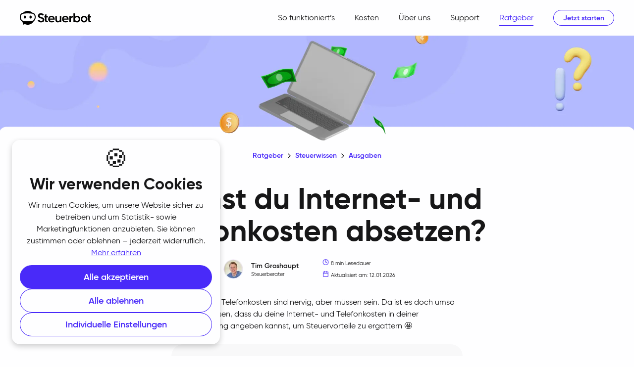

--- FILE ---
content_type: text/html; charset=utf-8
request_url: https://www.steuerbot.com/ratgeber/steuerwissen/telefonkosten-internetkosten-steuer
body_size: 32810
content:
<!DOCTYPE html><html lang="de"><head><meta charSet="utf-8" data-next-head=""/><meta charSet="utf-8"/><meta name="viewport" content="width=device-width, initial-scale=1, minimum-scale=1, maximum-scale=5, shrink-to-fit=no" class="jsx-3333406693" data-next-head=""/><title data-next-head="">Kannst du Internet- und Telefonkosten absetzen? | Steuerbot</title><meta name="description" content="Internet- und Telefonkosten absetzen: Wie funktioniert es? ▶ Was musst du wissen? ▶ Wie viel kannst du absetzen?" data-next-head=""/><meta http-equiv="content-language" content="de" data-next-head=""/><meta property="og:title" content="Kannst du Internet- und Telefonkosten absetzen? | Steuerbot" data-next-head=""/><meta property="og:description" content="Internet- und Telefonkosten absetzen: Wie funktioniert es? ▶ Was musst du wissen? ▶ Wie viel kannst du absetzen?" data-next-head=""/><meta property="og:image" content="https://cms.steuerbot.com/images?url=%2Fuploads%2FTelefonkosten_und_Internetkosten_540f3361ca.png&amp;width=1200&amp;height=630" data-next-head=""/><meta property="og:image:alt" content="Kannst du Internet- und Telefonkosten absetzen? | Steuerbot" data-next-head=""/><meta property="og:type" content="website" data-next-head=""/><meta property="og:url" content="https://www.steuerbot.com/ratgeber/steuerwissen/telefonkosten-internetkosten-steuer" data-next-head=""/><meta property="og:site_name" content="Steuerbot" data-next-head=""/><meta property="og:locale" content="de" data-next-head=""/><meta name="twitter:title" content="Kannst du Internet- und Telefonkosten absetzen? | Steuerbot" data-next-head=""/><meta name="twitter:card" content="summary_large_image" data-next-head=""/><meta name="twitter:creator" content="Steuerbot" data-next-head=""/><meta name="twitter:description" content="Internet- und Telefonkosten absetzen: Wie funktioniert es? ▶ Was musst du wissen? ▶ Wie viel kannst du absetzen?" data-next-head=""/><meta name="twitter:image" content="https://cms.steuerbot.com/images?url=%2Fuploads%2FTelefonkosten_und_Internetkosten_540f3361ca.png&amp;width=1200&amp;height=630" data-next-head=""/><meta name="twitter:image:alt" content="Kannst du Internet- und Telefonkosten absetzen? | Steuerbot" data-next-head=""/><link rel="canonical" href="https://www.steuerbot.com/ratgeber/steuerwissen/telefonkosten-internetkosten-steuer" data-next-head=""/><link rel="alternate" hrefLang="x-default" href="https://www.steuerbot.com/ratgeber/steuerwissen/telefonkosten-internetkosten-steuer" data-next-head=""/><link rel="shortcut icon" href="/favicon-64x64.png"/><meta name="theme-color" content="#FFFFFF"/><meta http-equiv="x-ua-compatible" content="ie=edge"/><link rel="preload" href="/_next/static/media/56e90c46e492e377-s.p.woff2" as="font" type="font/woff2" crossorigin="anonymous" data-next-font="size-adjust"/><link rel="preload" href="/_next/static/media/3eb8bf1fafa4848b-s.p.woff2" as="font" type="font/woff2" crossorigin="anonymous" data-next-font="size-adjust"/><link rel="preload" href="/_next/static/media/e3a2872df5e4000e-s.p.woff2" as="font" type="font/woff2" crossorigin="anonymous" data-next-font="size-adjust"/><link rel="preload" href="/_next/static/media/5437af12fd3d731f-s.p.woff2" as="font" type="font/woff2" crossorigin="anonymous" data-next-font="size-adjust"/><link rel="preload" href="/_next/static/media/0affbd7e8a19a1b2-s.p.woff2" as="font" type="font/woff2" crossorigin="anonymous" data-next-font="size-adjust"/><link rel="preload" href="/_next/static/media/c6dc08ce7662361c-s.p.woff2" as="font" type="font/woff2" crossorigin="anonymous" data-next-font="size-adjust"/><link rel="preload" href="/_next/static/css/7a79592555b1d318.css?dpl=dpl_6imPBV8Eqqhap4g6cAcJAxeVtVEr" as="style"/><link rel="preload" href="/_next/static/css/577f3692fd5b9685.css?dpl=dpl_6imPBV8Eqqhap4g6cAcJAxeVtVEr" as="style"/><link rel="preload" href="/_next/static/css/d208cf6f6902589f.css?dpl=dpl_6imPBV8Eqqhap4g6cAcJAxeVtVEr" as="style"/><script type="application/ld+json" data-next-head="">{"@context":"https://schema.org","@type":"NewsArticle","headline":"Kannst du Internet- und Telefonkosten absetzen?","image":["https://cms.steuerbot.com/images?url=%2Fuploads%2FTelefonkosten_und_Internetkosten_540f3361ca.png&width=1200&height=630"],"datePublished":"2023-03-28T13:01:59.751Z","dateModified":"2026-01-12T12:35:42.679Z","author":[{"@type":"Person","name":"Tim Groshaupt","url":"https://www.steuerbot.com/autoren/tim-groshaupt"}],"publisher":{"@type":"Organization","name":"Steuerbot GmbH","logo":{"@type":"ImageObject","url":"https://www.steuerbot.com/downloads/steuerbot-logo.png"}}}</script><script type="application/ld+json" data-next-head="">{"@context":"https://schema.org","@type":"BreadcrumbList","itemListElement":[{"@type":"ListItem","position":1,"name":"Ratgeber","item":"https://www.steuerbot.com/ratgeber"},{"@type":"ListItem","position":2,"name":"Steuerwissen","item":"https://www.steuerbot.com/ratgeber/steuerwissen"},{"@type":"ListItem","position":3,"name":"Ausgaben","item":"https://www.steuerbot.com/ratgeber/steuerwissen/ausgaben"},{"@type":"ListItem","position":4,"name":"Kannst du Internet- und Telefonkosten absetzen?","item":"https://www.steuerbot.com/ratgeber/steuerwissen/telefonkosten-internetkosten-steuer"}]}</script><script type="application/ld+json" data-next-head="">{"@context":"https://schema.org","@type":"FAQPage","mainEntity":[{"@type":"Question","name":"Kann man ein Smartphone von der Steuer absetzen?","acceptedAnswer":{"@type":"Answer","text":"Ein **Smartphone** ist allgemein ein **privater Gegenstand**. Kannst du hier aber die **berufliche Nutzung** nachweisen, so gibt es die Möglichkeit, die **Anschaffungskosten** eines Smartphones in der Steuererklärung anzugeben 💸"}},{"@type":"Question","name":"Was zählt neben den laufenden Vertragskosten zu Internetkosten?","acceptedAnswer":{"@type":"Answer","text":"Zu deinen Internetkosten zählen nicht nur die normalen Vertragskosten, auch zusätzlich anfallende Kosten, wie zum Beispiel die **Mietkosten für den Router** gehören dazu. Prüfe also genau nach, ob neben den Vertragskosten noch weitere Kosten für deine Internetverbindung angefallen sein könnten! 🤔"}},{"@type":"Question","name":"Wo trägt man Telefonkosten und Internetkosten in der Steuererklärung ein?","acceptedAnswer":{"@type":"Answer","text":"Die Telefon- und Internetkosten, die du absetzen kannst, werden in der Steuererklärung in [Anlage N](https://www.steuerbot.com/ratgeber/steuerwissen/anlage-n) bei den Werbungskosten eingetragen. Dies umfasst auch Telefonrechnungen, die über den Maximalbetrag des Jahresdurchschnitts hinausgehen ✍️"}}]}</script><link rel="stylesheet" href="/_next/static/css/7a79592555b1d318.css?dpl=dpl_6imPBV8Eqqhap4g6cAcJAxeVtVEr" data-n-g=""/><link rel="stylesheet" href="/_next/static/css/577f3692fd5b9685.css?dpl=dpl_6imPBV8Eqqhap4g6cAcJAxeVtVEr" data-n-p=""/><link rel="stylesheet" href="/_next/static/css/d208cf6f6902589f.css?dpl=dpl_6imPBV8Eqqhap4g6cAcJAxeVtVEr" data-n-p=""/><noscript data-n-css=""></noscript><script defer="" noModule="" src="/_next/static/chunks/polyfills-42372ed130431b0a.js?dpl=dpl_6imPBV8Eqqhap4g6cAcJAxeVtVEr"></script><script src="/_next/static/chunks/webpack-272f108806425644.js?dpl=dpl_6imPBV8Eqqhap4g6cAcJAxeVtVEr" defer=""></script><script src="/_next/static/chunks/framework-95a335a5c85493a6.js?dpl=dpl_6imPBV8Eqqhap4g6cAcJAxeVtVEr" defer=""></script><script src="/_next/static/chunks/main-c72114c0c2c97011.js?dpl=dpl_6imPBV8Eqqhap4g6cAcJAxeVtVEr" defer=""></script><script src="/_next/static/chunks/pages/_app-19e6b3124c9c5d28.js?dpl=dpl_6imPBV8Eqqhap4g6cAcJAxeVtVEr" defer=""></script><script src="/_next/static/chunks/242-131931199de7e443.js?dpl=dpl_6imPBV8Eqqhap4g6cAcJAxeVtVEr" defer=""></script><script src="/_next/static/chunks/396-e3d45eaf5a9a7c5a.js?dpl=dpl_6imPBV8Eqqhap4g6cAcJAxeVtVEr" defer=""></script><script src="/_next/static/chunks/791-84754fee12600637.js?dpl=dpl_6imPBV8Eqqhap4g6cAcJAxeVtVEr" defer=""></script><script src="/_next/static/chunks/400-4ee08fa300267646.js?dpl=dpl_6imPBV8Eqqhap4g6cAcJAxeVtVEr" defer=""></script><script src="/_next/static/chunks/655-88daa4ce935ea594.js?dpl=dpl_6imPBV8Eqqhap4g6cAcJAxeVtVEr" defer=""></script><script src="/_next/static/chunks/372-f664fd22e13f87de.js?dpl=dpl_6imPBV8Eqqhap4g6cAcJAxeVtVEr" defer=""></script><script src="/_next/static/chunks/159-5f9441cdff837666.js?dpl=dpl_6imPBV8Eqqhap4g6cAcJAxeVtVEr" defer=""></script><script src="/_next/static/chunks/433-340fe1567d882064.js?dpl=dpl_6imPBV8Eqqhap4g6cAcJAxeVtVEr" defer=""></script><script src="/_next/static/chunks/pages/%5B%5B...slug%5D%5D-a08ef8884032d1d1.js?dpl=dpl_6imPBV8Eqqhap4g6cAcJAxeVtVEr" defer=""></script><script src="/_next/static/eazHuhyk8ntqNeBPxhMUq/_buildManifest.js?dpl=dpl_6imPBV8Eqqhap4g6cAcJAxeVtVEr" defer=""></script><script src="/_next/static/eazHuhyk8ntqNeBPxhMUq/_ssgManifest.js?dpl=dpl_6imPBV8Eqqhap4g6cAcJAxeVtVEr" defer=""></script><style id="__jsx-3333406693">html{font-family:'gilroy', 'gilroy Fallback'}</style></head><body id="steuerbot" class="countdown"><link rel="preload" as="image" imageSrcSet="/_next/static/media/steuerbot-logo.61a59be9.svg 640w, /_next/static/media/steuerbot-logo.61a59be9.svg 750w, /_next/static/media/steuerbot-logo.61a59be9.svg 828w, /_next/static/media/steuerbot-logo.61a59be9.svg 1080w, /_next/static/media/steuerbot-logo.61a59be9.svg 1200w, /_next/static/media/steuerbot-logo.61a59be9.svg 1920w, /_next/static/media/steuerbot-logo.61a59be9.svg 2048w, /_next/static/media/steuerbot-logo.61a59be9.svg 3840w" imageSizes="100vw"/><link rel="preload" as="image" imageSrcSet="/_next/image?url=https%3A%2F%2Fcms.steuerbot.com%2Fimages%3Furl%3D%252Fuploads%252FTelefonkosten_und_Internetkosten_540f3361ca.png%26width%3D1080%26height%3D390&amp;w=640&amp;q=75 640w, /_next/image?url=https%3A%2F%2Fcms.steuerbot.com%2Fimages%3Furl%3D%252Fuploads%252FTelefonkosten_und_Internetkosten_540f3361ca.png%26width%3D1080%26height%3D390&amp;w=750&amp;q=75 750w, /_next/image?url=https%3A%2F%2Fcms.steuerbot.com%2Fimages%3Furl%3D%252Fuploads%252FTelefonkosten_und_Internetkosten_540f3361ca.png%26width%3D1080%26height%3D390&amp;w=828&amp;q=75 828w, /_next/image?url=https%3A%2F%2Fcms.steuerbot.com%2Fimages%3Furl%3D%252Fuploads%252FTelefonkosten_und_Internetkosten_540f3361ca.png%26width%3D1080%26height%3D390&amp;w=1080&amp;q=75 1080w, /_next/image?url=https%3A%2F%2Fcms.steuerbot.com%2Fimages%3Furl%3D%252Fuploads%252FTelefonkosten_und_Internetkosten_540f3361ca.png%26width%3D1080%26height%3D390&amp;w=1200&amp;q=75 1200w, /_next/image?url=https%3A%2F%2Fcms.steuerbot.com%2Fimages%3Furl%3D%252Fuploads%252FTelefonkosten_und_Internetkosten_540f3361ca.png%26width%3D1080%26height%3D390&amp;w=1920&amp;q=75 1920w, /_next/image?url=https%3A%2F%2Fcms.steuerbot.com%2Fimages%3Furl%3D%252Fuploads%252FTelefonkosten_und_Internetkosten_540f3361ca.png%26width%3D1080%26height%3D390&amp;w=2048&amp;q=75 2048w, /_next/image?url=https%3A%2F%2Fcms.steuerbot.com%2Fimages%3Furl%3D%252Fuploads%252FTelefonkosten_und_Internetkosten_540f3361ca.png%26width%3D1080%26height%3D390&amp;w=3840&amp;q=75 3840w" imageSizes="100vw"/><link rel="preload" as="image" imageSrcSet="/_next/image?url=https%3A%2F%2Fcms.steuerbot.com%2Fimages%3Furl%3D%252Fuploads%252FTelefonkosten_und_Internetkosten_540f3361ca.png%26width%3D1920%26height%3D319&amp;w=640&amp;q=75 640w, /_next/image?url=https%3A%2F%2Fcms.steuerbot.com%2Fimages%3Furl%3D%252Fuploads%252FTelefonkosten_und_Internetkosten_540f3361ca.png%26width%3D1920%26height%3D319&amp;w=750&amp;q=75 750w, /_next/image?url=https%3A%2F%2Fcms.steuerbot.com%2Fimages%3Furl%3D%252Fuploads%252FTelefonkosten_und_Internetkosten_540f3361ca.png%26width%3D1920%26height%3D319&amp;w=828&amp;q=75 828w, /_next/image?url=https%3A%2F%2Fcms.steuerbot.com%2Fimages%3Furl%3D%252Fuploads%252FTelefonkosten_und_Internetkosten_540f3361ca.png%26width%3D1920%26height%3D319&amp;w=1080&amp;q=75 1080w, /_next/image?url=https%3A%2F%2Fcms.steuerbot.com%2Fimages%3Furl%3D%252Fuploads%252FTelefonkosten_und_Internetkosten_540f3361ca.png%26width%3D1920%26height%3D319&amp;w=1200&amp;q=75 1200w, /_next/image?url=https%3A%2F%2Fcms.steuerbot.com%2Fimages%3Furl%3D%252Fuploads%252FTelefonkosten_und_Internetkosten_540f3361ca.png%26width%3D1920%26height%3D319&amp;w=1920&amp;q=75 1920w, /_next/image?url=https%3A%2F%2Fcms.steuerbot.com%2Fimages%3Furl%3D%252Fuploads%252FTelefonkosten_und_Internetkosten_540f3361ca.png%26width%3D1920%26height%3D319&amp;w=2048&amp;q=75 2048w, /_next/image?url=https%3A%2F%2Fcms.steuerbot.com%2Fimages%3Furl%3D%252Fuploads%252FTelefonkosten_und_Internetkosten_540f3361ca.png%26width%3D1920%26height%3D319&amp;w=3840&amp;q=75 3840w" imageSizes="100vw"/><link rel="preload" as="image" imageSrcSet="/_next/image?url=https%3A%2F%2Fcms.steuerbot.com%2Fimages%3Furl%3D%252Fuploads%252FTelefonkosten_und_Internetkosten_540f3361ca.png%26width%3D2160%26height%3D360&amp;w=640&amp;q=75 640w, /_next/image?url=https%3A%2F%2Fcms.steuerbot.com%2Fimages%3Furl%3D%252Fuploads%252FTelefonkosten_und_Internetkosten_540f3361ca.png%26width%3D2160%26height%3D360&amp;w=750&amp;q=75 750w, /_next/image?url=https%3A%2F%2Fcms.steuerbot.com%2Fimages%3Furl%3D%252Fuploads%252FTelefonkosten_und_Internetkosten_540f3361ca.png%26width%3D2160%26height%3D360&amp;w=828&amp;q=75 828w, /_next/image?url=https%3A%2F%2Fcms.steuerbot.com%2Fimages%3Furl%3D%252Fuploads%252FTelefonkosten_und_Internetkosten_540f3361ca.png%26width%3D2160%26height%3D360&amp;w=1080&amp;q=75 1080w, /_next/image?url=https%3A%2F%2Fcms.steuerbot.com%2Fimages%3Furl%3D%252Fuploads%252FTelefonkosten_und_Internetkosten_540f3361ca.png%26width%3D2160%26height%3D360&amp;w=1200&amp;q=75 1200w, /_next/image?url=https%3A%2F%2Fcms.steuerbot.com%2Fimages%3Furl%3D%252Fuploads%252FTelefonkosten_und_Internetkosten_540f3361ca.png%26width%3D2160%26height%3D360&amp;w=1920&amp;q=75 1920w, /_next/image?url=https%3A%2F%2Fcms.steuerbot.com%2Fimages%3Furl%3D%252Fuploads%252FTelefonkosten_und_Internetkosten_540f3361ca.png%26width%3D2160%26height%3D360&amp;w=2048&amp;q=75 2048w, /_next/image?url=https%3A%2F%2Fcms.steuerbot.com%2Fimages%3Furl%3D%252Fuploads%252FTelefonkosten_und_Internetkosten_540f3361ca.png%26width%3D2160%26height%3D360&amp;w=3840&amp;q=75 3840w" imageSizes="100vw"/><div id="__next"><a href="#main-content" class="_165b8cdn ltf5f3b0 ltf5f3du ltf5f356 ltf5f380 ltf5f3g0 ltf5f3m2 ltf5f3jx ltf5f3jo">Zum Hauptinhalt springen</a><div class="_1l4aq640 _1knk9060"><div class="_1l4aq641 _1l4aq64n"><header class="_1knk9062"><a class="_1knk9064" href="/"><div class="_1dnjukl0"><span style="box-sizing:border-box;display:block;overflow:hidden;width:initial;height:initial;background:none;opacity:1;border:0;margin:0;padding:0;position:relative"><span style="box-sizing:border-box;display:block;width:initial;height:initial;background:none;opacity:1;border:0;margin:0;padding:0;padding-top:19.444444444444446%"></span><img alt="" sizes="100vw" srcSet="/_next/static/media/steuerbot-logo.61a59be9.svg 640w, /_next/static/media/steuerbot-logo.61a59be9.svg 750w, /_next/static/media/steuerbot-logo.61a59be9.svg 828w, /_next/static/media/steuerbot-logo.61a59be9.svg 1080w, /_next/static/media/steuerbot-logo.61a59be9.svg 1200w, /_next/static/media/steuerbot-logo.61a59be9.svg 1920w, /_next/static/media/steuerbot-logo.61a59be9.svg 2048w, /_next/static/media/steuerbot-logo.61a59be9.svg 3840w" src="/_next/static/media/steuerbot-logo.61a59be9.svg" decoding="async" data-nimg="responsive" style="position:absolute;top:0;left:0;bottom:0;right:0;box-sizing:border-box;padding:0;border:none;margin:auto;display:block;width:0;height:0;min-width:100%;max-width:100%;min-height:100%;max-height:100%"/></span><span class="ltf5f3g0 _1btghgq1 ltf5f3jv">Home</span></div></a><div style="flex:1"></div><a class="desktop _1knk9066 _1knk9068" href="/so-funktionierts">So funktioniert’s</a><a class="desktop _1knk9066 _1knk9068" href="/kosten">Kosten</a><a class="desktop _1knk9066 _1knk9068" href="/ueber-uns">Über uns</a><a class="desktop _1knk9066 _1knk9068" href="/support">Support</a><a class="desktop _1knk9066 _1knk9068 _1knk9067" href="/ratgeber">Ratgeber</a><button class="u2ky044 __className_f221ff _1knk906d" tabindex="-1"><a href="https://steuerbot.sng.link/D4uoi/vwq0?_smtype=3&amp;slug=ratgeber%2Csteuerwissen%2Ctelefonkosten-internetkosten-steuer" target="_blank" class="u2ky047 u2ky04h u2ky04b" rel="noopener noreferrer"><span class="_1p3gb9u1 ltf5f31u ltf5f31c ltf5f3o ltf5f3j4 _1p3gb9u2">Jetzt starten</span></a></button><div role="button" aria-label="Menü öffnen" tabindex="0" class="mobile _1knk9069"><svg xmlns="http://www.w3.org/2000/svg" width="24" height="24" viewBox="0 0 24 24" fill="none" stroke="currentColor" stroke-width="2" stroke-linecap="round" stroke-linejoin="round" data-hide="false"><line x1="3" y1="12" x2="21" y2="12"></line><line x1="3" y1="6" x2="21" y2="6"></line><line x1="3" y1="18" x2="21" y2="18"></line></svg><svg xmlns="http://www.w3.org/2000/svg" width="24" height="24" viewBox="0 0 24 24" fill="none" stroke="currentColor" stroke-width="2" stroke-linecap="round" stroke-linejoin="round" data-hide="true"><line x1="18" y1="6" x2="6" y2="18"></line><line x1="6" y1="6" x2="18" y2="18"></line></svg></div><div class="_1knk906a mobile"><div class="_1l4aq640"><div class="_1l4aq641 _1l4aq64n"><div><a class="_1knk9066" href="/so-funktionierts">So funktioniert’s</a></div><div><a class="_1knk9066" href="/kosten">Kosten</a></div><div><a class="_1knk9066" href="/ueber-uns">Über uns</a></div><div><a class="_1knk9066" href="/support">Support</a></div><div><a class="_1knk9066 _1knk9067" href="/ratgeber">Ratgeber</a></div></div></div></div></header></div></div><main id="main-content"><div class="_165b8cd2"><div class="_10l6s7v0"><span style="box-sizing:border-box;display:block;overflow:hidden;width:initial;height:initial;background:none;opacity:1;border:0;margin:0;padding:0;position:relative"><span style="box-sizing:border-box;display:block;width:initial;height:initial;background:none;opacity:1;border:0;margin:0;padding:0;padding-top:40%"></span><img alt="" sizes="100vw" srcSet="/_next/image?url=https%3A%2F%2Fcms.steuerbot.com%2Fimages%3Furl%3D%252Fuploads%252FTelefonkosten_und_Internetkosten_540f3361ca.png%26width%3D1080%26height%3D390&amp;w=640&amp;q=75 640w, /_next/image?url=https%3A%2F%2Fcms.steuerbot.com%2Fimages%3Furl%3D%252Fuploads%252FTelefonkosten_und_Internetkosten_540f3361ca.png%26width%3D1080%26height%3D390&amp;w=750&amp;q=75 750w, /_next/image?url=https%3A%2F%2Fcms.steuerbot.com%2Fimages%3Furl%3D%252Fuploads%252FTelefonkosten_und_Internetkosten_540f3361ca.png%26width%3D1080%26height%3D390&amp;w=828&amp;q=75 828w, /_next/image?url=https%3A%2F%2Fcms.steuerbot.com%2Fimages%3Furl%3D%252Fuploads%252FTelefonkosten_und_Internetkosten_540f3361ca.png%26width%3D1080%26height%3D390&amp;w=1080&amp;q=75 1080w, /_next/image?url=https%3A%2F%2Fcms.steuerbot.com%2Fimages%3Furl%3D%252Fuploads%252FTelefonkosten_und_Internetkosten_540f3361ca.png%26width%3D1080%26height%3D390&amp;w=1200&amp;q=75 1200w, /_next/image?url=https%3A%2F%2Fcms.steuerbot.com%2Fimages%3Furl%3D%252Fuploads%252FTelefonkosten_und_Internetkosten_540f3361ca.png%26width%3D1080%26height%3D390&amp;w=1920&amp;q=75 1920w, /_next/image?url=https%3A%2F%2Fcms.steuerbot.com%2Fimages%3Furl%3D%252Fuploads%252FTelefonkosten_und_Internetkosten_540f3361ca.png%26width%3D1080%26height%3D390&amp;w=2048&amp;q=75 2048w, /_next/image?url=https%3A%2F%2Fcms.steuerbot.com%2Fimages%3Furl%3D%252Fuploads%252FTelefonkosten_und_Internetkosten_540f3361ca.png%26width%3D1080%26height%3D390&amp;w=3840&amp;q=75 3840w" src="/_next/image?url=https%3A%2F%2Fcms.steuerbot.com%2Fimages%3Furl%3D%252Fuploads%252FTelefonkosten_und_Internetkosten_540f3361ca.png%26width%3D1080%26height%3D390&amp;w=3840&amp;q=75" decoding="async" data-nimg="responsive" style="position:absolute;top:0;left:0;bottom:0;right:0;box-sizing:border-box;padding:0;border:none;margin:auto;display:block;width:0;height:0;min-width:100%;max-width:100%;min-height:100%;max-height:100%;object-fit:cover;object-position:center"/></span></div><div class="_10l6s7v1"><span style="box-sizing:border-box;display:block;overflow:hidden;width:initial;height:initial;background:none;opacity:1;border:0;margin:0;padding:0;position:relative"><span style="box-sizing:border-box;display:block;width:initial;height:initial;background:none;opacity:1;border:0;margin:0;padding:0;padding-top:16.666666666666664%"></span><img alt="" sizes="100vw" srcSet="/_next/image?url=https%3A%2F%2Fcms.steuerbot.com%2Fimages%3Furl%3D%252Fuploads%252FTelefonkosten_und_Internetkosten_540f3361ca.png%26width%3D1920%26height%3D319&amp;w=640&amp;q=75 640w, /_next/image?url=https%3A%2F%2Fcms.steuerbot.com%2Fimages%3Furl%3D%252Fuploads%252FTelefonkosten_und_Internetkosten_540f3361ca.png%26width%3D1920%26height%3D319&amp;w=750&amp;q=75 750w, /_next/image?url=https%3A%2F%2Fcms.steuerbot.com%2Fimages%3Furl%3D%252Fuploads%252FTelefonkosten_und_Internetkosten_540f3361ca.png%26width%3D1920%26height%3D319&amp;w=828&amp;q=75 828w, /_next/image?url=https%3A%2F%2Fcms.steuerbot.com%2Fimages%3Furl%3D%252Fuploads%252FTelefonkosten_und_Internetkosten_540f3361ca.png%26width%3D1920%26height%3D319&amp;w=1080&amp;q=75 1080w, /_next/image?url=https%3A%2F%2Fcms.steuerbot.com%2Fimages%3Furl%3D%252Fuploads%252FTelefonkosten_und_Internetkosten_540f3361ca.png%26width%3D1920%26height%3D319&amp;w=1200&amp;q=75 1200w, /_next/image?url=https%3A%2F%2Fcms.steuerbot.com%2Fimages%3Furl%3D%252Fuploads%252FTelefonkosten_und_Internetkosten_540f3361ca.png%26width%3D1920%26height%3D319&amp;w=1920&amp;q=75 1920w, /_next/image?url=https%3A%2F%2Fcms.steuerbot.com%2Fimages%3Furl%3D%252Fuploads%252FTelefonkosten_und_Internetkosten_540f3361ca.png%26width%3D1920%26height%3D319&amp;w=2048&amp;q=75 2048w, /_next/image?url=https%3A%2F%2Fcms.steuerbot.com%2Fimages%3Furl%3D%252Fuploads%252FTelefonkosten_und_Internetkosten_540f3361ca.png%26width%3D1920%26height%3D319&amp;w=3840&amp;q=75 3840w" src="/_next/image?url=https%3A%2F%2Fcms.steuerbot.com%2Fimages%3Furl%3D%252Fuploads%252FTelefonkosten_und_Internetkosten_540f3361ca.png%26width%3D1920%26height%3D319&amp;w=3840&amp;q=75" decoding="async" data-nimg="responsive" style="position:absolute;top:0;left:0;bottom:0;right:0;box-sizing:border-box;padding:0;border:none;margin:auto;display:block;width:0;height:0;min-width:100%;max-width:100%;min-height:100%;max-height:100%;object-fit:cover;object-position:center"/></span></div><div class="_10l6s7v2"><span style="box-sizing:border-box;display:block;overflow:hidden;width:initial;height:initial;background:none;opacity:1;border:0;margin:0;padding:0;position:relative"><span style="box-sizing:border-box;display:block;width:initial;height:initial;background:none;opacity:1;border:0;margin:0;padding:0;padding-top:16.666666666666664%"></span><img alt="" sizes="100vw" srcSet="/_next/image?url=https%3A%2F%2Fcms.steuerbot.com%2Fimages%3Furl%3D%252Fuploads%252FTelefonkosten_und_Internetkosten_540f3361ca.png%26width%3D2160%26height%3D360&amp;w=640&amp;q=75 640w, /_next/image?url=https%3A%2F%2Fcms.steuerbot.com%2Fimages%3Furl%3D%252Fuploads%252FTelefonkosten_und_Internetkosten_540f3361ca.png%26width%3D2160%26height%3D360&amp;w=750&amp;q=75 750w, /_next/image?url=https%3A%2F%2Fcms.steuerbot.com%2Fimages%3Furl%3D%252Fuploads%252FTelefonkosten_und_Internetkosten_540f3361ca.png%26width%3D2160%26height%3D360&amp;w=828&amp;q=75 828w, /_next/image?url=https%3A%2F%2Fcms.steuerbot.com%2Fimages%3Furl%3D%252Fuploads%252FTelefonkosten_und_Internetkosten_540f3361ca.png%26width%3D2160%26height%3D360&amp;w=1080&amp;q=75 1080w, /_next/image?url=https%3A%2F%2Fcms.steuerbot.com%2Fimages%3Furl%3D%252Fuploads%252FTelefonkosten_und_Internetkosten_540f3361ca.png%26width%3D2160%26height%3D360&amp;w=1200&amp;q=75 1200w, /_next/image?url=https%3A%2F%2Fcms.steuerbot.com%2Fimages%3Furl%3D%252Fuploads%252FTelefonkosten_und_Internetkosten_540f3361ca.png%26width%3D2160%26height%3D360&amp;w=1920&amp;q=75 1920w, /_next/image?url=https%3A%2F%2Fcms.steuerbot.com%2Fimages%3Furl%3D%252Fuploads%252FTelefonkosten_und_Internetkosten_540f3361ca.png%26width%3D2160%26height%3D360&amp;w=2048&amp;q=75 2048w, /_next/image?url=https%3A%2F%2Fcms.steuerbot.com%2Fimages%3Furl%3D%252Fuploads%252FTelefonkosten_und_Internetkosten_540f3361ca.png%26width%3D2160%26height%3D360&amp;w=3840&amp;q=75 3840w" src="/_next/image?url=https%3A%2F%2Fcms.steuerbot.com%2Fimages%3Furl%3D%252Fuploads%252FTelefonkosten_und_Internetkosten_540f3361ca.png%26width%3D2160%26height%3D360&amp;w=3840&amp;q=75" decoding="async" data-nimg="responsive" style="position:absolute;top:0;left:0;bottom:0;right:0;box-sizing:border-box;padding:0;border:none;margin:auto;display:block;width:0;height:0;min-width:100%;max-width:100%;min-height:100%;max-height:100%;object-fit:cover;object-position:center"/></span></div><div class="_1l4aq640"><div class="_1l4aq641 _1l4aq645 _1l4aq64n _165b8cd5"><div class="ltf5f3hb ltf5f3o ltf5f32c ltf5f3gy _1v88ej52 _1v88ej51 ltf5f3hb _1v88ej54 desktop _165b8cd6"><div class="ltf5f3o ltf5f31c"><a href="/ratgeber">Ratgeber</a></div><div class="ltf5f3o ltf5f31c"><svg xmlns="http://www.w3.org/2000/svg" width="16" height="16" viewBox="0 0 24 24" fill="none" stroke="currentColor" stroke-width="2" stroke-linecap="round" stroke-linejoin="round" aria-hidden="true"><polyline points="9 18 15 12 9 6"></polyline></svg><a href="/ratgeber/steuerwissen">Steuerwissen</a></div><div class="ltf5f3o ltf5f31c"><svg xmlns="http://www.w3.org/2000/svg" width="16" height="16" viewBox="0 0 24 24" fill="none" stroke="currentColor" stroke-width="2" stroke-linecap="round" stroke-linejoin="round" aria-hidden="true"><polyline points="9 18 15 12 9 6"></polyline></svg><a href="/ratgeber/steuerwissen/ausgaben">Ausgaben</a></div></div><a class="_1x7nllc0 _1x7nllc1 mobile _165b8cd7" href="/ratgeber/steuerwissen/ausgaben"><svg xmlns="http://www.w3.org/2000/svg" width="18" height="18" viewBox="0 0 24 24" fill="none" stroke="currentColor" stroke-width="2" stroke-linecap="round" stroke-linejoin="round"><polyline points="15 18 9 12 15 6"></polyline></svg><span>💸<!-- -->  <!-- -->Ausgaben</span></a><h1 class="_165b8cd8">Kannst du Internet- und Telefonkosten absetzen?</h1><div class="_165b8cd9"><div class="_165b8cdb"><div class="_165b8cdg"><span style="box-sizing:border-box;display:block;overflow:hidden;width:initial;height:initial;background:none;opacity:1;border:0;margin:0;padding:0;position:absolute;top:0;left:0;bottom:0;right:0"><img alt="" src="[data-uri]" decoding="async" data-nimg="fill" class="_1bm51l20" style="position:absolute;top:0;left:0;bottom:0;right:0;box-sizing:border-box;padding:0;border:none;margin:auto;display:block;width:0;height:0;min-width:100%;max-width:100%;min-height:100%;max-height:100%;object-fit:cover"/><noscript><img alt="" loading="lazy" decoding="async" data-nimg="fill" style="position:absolute;top:0;left:0;bottom:0;right:0;box-sizing:border-box;padding:0;border:none;margin:auto;display:block;width:0;height:0;min-width:100%;max-width:100%;min-height:100%;max-height:100%;object-fit:cover" class="_1bm51l20" sizes="100vw" srcSet="/_next/image?url=https%3A%2F%2Fcms.steuerbot.com%2Fimages%3Furl%3D%252Fuploads%252FPortrait_Quadrat_67cbbeba21.jpg%26width%3D64%26height%3D64&amp;w=640&amp;q=75 640w, /_next/image?url=https%3A%2F%2Fcms.steuerbot.com%2Fimages%3Furl%3D%252Fuploads%252FPortrait_Quadrat_67cbbeba21.jpg%26width%3D64%26height%3D64&amp;w=750&amp;q=75 750w, /_next/image?url=https%3A%2F%2Fcms.steuerbot.com%2Fimages%3Furl%3D%252Fuploads%252FPortrait_Quadrat_67cbbeba21.jpg%26width%3D64%26height%3D64&amp;w=828&amp;q=75 828w, /_next/image?url=https%3A%2F%2Fcms.steuerbot.com%2Fimages%3Furl%3D%252Fuploads%252FPortrait_Quadrat_67cbbeba21.jpg%26width%3D64%26height%3D64&amp;w=1080&amp;q=75 1080w, /_next/image?url=https%3A%2F%2Fcms.steuerbot.com%2Fimages%3Furl%3D%252Fuploads%252FPortrait_Quadrat_67cbbeba21.jpg%26width%3D64%26height%3D64&amp;w=1200&amp;q=75 1200w, /_next/image?url=https%3A%2F%2Fcms.steuerbot.com%2Fimages%3Furl%3D%252Fuploads%252FPortrait_Quadrat_67cbbeba21.jpg%26width%3D64%26height%3D64&amp;w=1920&amp;q=75 1920w, /_next/image?url=https%3A%2F%2Fcms.steuerbot.com%2Fimages%3Furl%3D%252Fuploads%252FPortrait_Quadrat_67cbbeba21.jpg%26width%3D64%26height%3D64&amp;w=2048&amp;q=75 2048w, /_next/image?url=https%3A%2F%2Fcms.steuerbot.com%2Fimages%3Furl%3D%252Fuploads%252FPortrait_Quadrat_67cbbeba21.jpg%26width%3D64%26height%3D64&amp;w=3840&amp;q=75 3840w" src="/_next/image?url=https%3A%2F%2Fcms.steuerbot.com%2Fimages%3Furl%3D%252Fuploads%252FPortrait_Quadrat_67cbbeba21.jpg%26width%3D64%26height%3D64&amp;w=3840&amp;q=75"/></noscript></span></div><div class="_165b8cdc"><div class="_165b8cde"><a href="/autoren/tim-groshaupt">Tim<!-- --> <!-- -->Groshaupt<!-- --> </a></div><div class="_165b8cdf">Steuerberater</div></div><div class="_165b8cdc"><div><span style="box-sizing:border-box;display:inline-block;overflow:hidden;width:initial;height:initial;background:none;opacity:1;border:0;margin:0;padding:0;position:relative;max-width:100%"><span style="box-sizing:border-box;display:block;width:initial;height:initial;background:none;opacity:1;border:0;margin:0;padding:0;max-width:100%"><img style="display:block;max-width:100%;width:initial;height:initial;background:none;opacity:1;border:0;margin:0;padding:0" alt="" aria-hidden="true" src="data:image/svg+xml,%3csvg%20xmlns=%27http://www.w3.org/2000/svg%27%20version=%271.1%27%20width=%2713%27%20height=%2713%27/%3e"/></span><img alt="" src="[data-uri]" decoding="async" data-nimg="intrinsic" class="_1bm51l20 _165b8cdd" style="position:absolute;top:0;left:0;bottom:0;right:0;box-sizing:border-box;padding:0;border:none;margin:auto;display:block;width:0;height:0;min-width:100%;max-width:100%;min-height:100%;max-height:100%"/><noscript><img alt="" loading="lazy" decoding="async" data-nimg="intrinsic" style="position:absolute;top:0;left:0;bottom:0;right:0;box-sizing:border-box;padding:0;border:none;margin:auto;display:block;width:0;height:0;min-width:100%;max-width:100%;min-height:100%;max-height:100%" class="_1bm51l20 _165b8cdd" srcSet="/_next/image?url=%2F_next%2Fstatic%2Fmedia%2Fclock-icon.f80a99b1.png&amp;w=16&amp;q=75 1x, /_next/image?url=%2F_next%2Fstatic%2Fmedia%2Fclock-icon.f80a99b1.png&amp;w=32&amp;q=75 2x" src="/_next/image?url=%2F_next%2Fstatic%2Fmedia%2Fclock-icon.f80a99b1.png&amp;w=32&amp;q=75"/></noscript></span><span class="_165b8cda">8 min Lesedauer</span></div><div><span style="box-sizing:border-box;display:inline-block;overflow:hidden;width:initial;height:initial;background:none;opacity:1;border:0;margin:0;padding:0;position:relative;max-width:100%"><span style="box-sizing:border-box;display:block;width:initial;height:initial;background:none;opacity:1;border:0;margin:0;padding:0;max-width:100%"><img style="display:block;max-width:100%;width:initial;height:initial;background:none;opacity:1;border:0;margin:0;padding:0" alt="" aria-hidden="true" src="data:image/svg+xml,%3csvg%20xmlns=%27http://www.w3.org/2000/svg%27%20version=%271.1%27%20width=%2713%27%20height=%2713%27/%3e"/></span><img alt="" src="[data-uri]" decoding="async" data-nimg="intrinsic" class="_1bm51l20 _165b8cdd" style="position:absolute;top:0;left:0;bottom:0;right:0;box-sizing:border-box;padding:0;border:none;margin:auto;display:block;width:0;height:0;min-width:100%;max-width:100%;min-height:100%;max-height:100%"/><noscript><img alt="" loading="lazy" decoding="async" data-nimg="intrinsic" style="position:absolute;top:0;left:0;bottom:0;right:0;box-sizing:border-box;padding:0;border:none;margin:auto;display:block;width:0;height:0;min-width:100%;max-width:100%;min-height:100%;max-height:100%" class="_1bm51l20 _165b8cdd" srcSet="/_next/image?url=%2F_next%2Fstatic%2Fmedia%2Fcalendar-icon.a2f3a4d0.png&amp;w=16&amp;q=75 1x, /_next/image?url=%2F_next%2Fstatic%2Fmedia%2Fcalendar-icon.a2f3a4d0.png&amp;w=32&amp;q=75 2x" src="/_next/image?url=%2F_next%2Fstatic%2Fmedia%2Fcalendar-icon.a2f3a4d0.png&amp;w=32&amp;q=75"/></noscript></span><span class="_165b8cda">Aktualisiert am: 12.01.2026</span></div></div></div></div><p>Internet- und Telefonkosten sind nervig, aber müssen sein. Da ist es doch umso besser zu wissen, dass du deine Internet- und Telefonkosten in deiner Steuererklärung angeben kannst, um Steuervorteile zu ergattern 🤩</p></div></div><div class="contentInner _165b8cd5"><div class="_1l4aq640"><div class="_1l4aq641 _1l4aq645 _1l4aq64n"><div class="ltf5f3o ltf5f32c ltf5f3jv _1n0433q1 _1n0433q4"><div class="ltf5f35c ltf5f35s ltf5f386 ltf5f38m ltf5f3b0 ltf5f3bg ltf5f3du ltf5f3ea ltf5f3o ltf5f32i ltf5f3j5"><h4 class="_1r9y8ks0 kh4mgr1 ltf5f3au ltf5f356">Das Wichtigste zum Absetzen von Internetkosten und Telefonkosten in Kürze:</h4><ul class="_1duz1x0 kh4mgr5"><li class="ihefwx0"><div class="ihefwx1">🌐</div><div class="ihefwx2"><span><strong>Internetkosten</strong> und <strong>Telefonkosten</strong>, einschließlich <strong>Telefonrechnungen</strong>, sind <strong>private Ausgaben</strong> und können nur abgesetzt werden, wenn du aus <strong>beruflichen Gründen</strong> darauf angewiesen bist.</span></div></li><li class="ihefwx0"><div class="ihefwx1">💸</div><div class="ihefwx2"><span>Du kannst bis zu <strong>20 € pro Monat</strong> pauschal in deiner <strong>Steuererklärung</strong> für Internet und Telefon angeben, was einem <strong>Jahresdurchschnitt</strong> von 240 € entspricht.</span></div></li><li class="ihefwx0"><div class="ihefwx1">✍️</div><div class="ihefwx2"><span>Wenn du <strong>Einzelnachweise</strong> hast, kannst du weit über den <strong>Maximalbetrag</strong> von <strong>20 € pro Monat</strong> hinaus angeben – sogar <strong>Anschaffungs</strong>- und <strong>Reparaturkosten</strong> können angegeben werden.</span></div></li><li class="ihefwx0"><div class="ihefwx1">📡</div><div class="ihefwx2"><span>Zu deinen Internetkosten zählen auch <strong>Mietkosten für den Router</strong>.</span></div></li></ul></div><div class="kh4mgr3 ltf5f3p ltf5f30"><span style="box-sizing:border-box;display:inline-block;overflow:hidden;width:initial;height:initial;background:none;opacity:1;border:0;margin:0;padding:0;position:relative;max-width:100%"><span style="box-sizing:border-box;display:block;width:initial;height:initial;background:none;opacity:1;border:0;margin:0;padding:0;max-width:100%"><img style="display:block;max-width:100%;width:initial;height:initial;background:none;opacity:1;border:0;margin:0;padding:0" alt="" aria-hidden="true" src="data:image/svg+xml,%3csvg%20xmlns=%27http://www.w3.org/2000/svg%27%20version=%271.1%27%20width=%2791%27%20height=%27289%27/%3e"/></span><img alt="Fakten" src="[data-uri]" decoding="async" data-nimg="intrinsic" class="_1bm51l20 kh4mgr4" style="position:absolute;top:0;left:0;bottom:0;right:0;box-sizing:border-box;padding:0;border:none;margin:auto;display:block;width:0;height:0;min-width:100%;max-width:100%;min-height:100%;max-height:100%"/><noscript><img alt="Fakten" loading="lazy" decoding="async" data-nimg="intrinsic" style="position:absolute;top:0;left:0;bottom:0;right:0;box-sizing:border-box;padding:0;border:none;margin:auto;display:block;width:0;height:0;min-width:100%;max-width:100%;min-height:100%;max-height:100%" class="_1bm51l20 kh4mgr4" srcSet="/_next/image?url=%2F_next%2Fstatic%2Fmedia%2Ffacts.18175e17.png&amp;w=96&amp;q=75 1x, /_next/image?url=%2F_next%2Fstatic%2Fmedia%2Ffacts.18175e17.png&amp;w=256&amp;q=75 2x" src="/_next/image?url=%2F_next%2Fstatic%2Fmedia%2Ffacts.18175e17.png&amp;w=256&amp;q=75"/></noscript></span></div></div><div class="dtjwdi1 ltf5f3he"><img alt="Pfeil" loading="lazy" width="60" height="59" decoding="async" data-nimg="1" class="dtjwdi3 ltf5f3hn" style="color:transparent" srcSet="/_next/image?url=%2F_next%2Fstatic%2Fmedia%2Fpaper_arrow.34b3350a.png&amp;w=64&amp;q=75&amp;dpl=dpl_6imPBV8Eqqhap4g6cAcJAxeVtVEr 1x, /_next/image?url=%2F_next%2Fstatic%2Fmedia%2Fpaper_arrow.34b3350a.png&amp;w=128&amp;q=75&amp;dpl=dpl_6imPBV8Eqqhap4g6cAcJAxeVtVEr 2x" src="/_next/image?url=%2F_next%2Fstatic%2Fmedia%2Fpaper_arrow.34b3350a.png&amp;w=128&amp;q=75&amp;dpl=dpl_6imPBV8Eqqhap4g6cAcJAxeVtVEr"/><h2 class="_1r9y8ks0">Die Themen im Überblick</h2><ol>
<li><a href="/ratgeber/steuerwissen/telefonkosten-internetkosten-steuer#telefonkosten-internetkosten-absetzen">So kannst du Telefonkosten und Internetkosten absetzen!</a></li>
<li><a href="/ratgeber/steuerwissen/telefonkosten-internetkosten-steuer#pauschale-fuer-telefonkosten-und-internetkosten">Internet- und Telefonkosten über die Pauschale absetzen</a></li>
<li><a href="/ratgeber/steuerwissen/telefonkosten-internetkosten-steuer#telefonkosten-mit-einzelnachweisen-absetzen">Telefonkosten mit Einzelnachweisen absetzen</a></li>
<li><a href="/ratgeber/steuerwissen/telefonkosten-internetkosten-steuer#50-euro-internetpauschale-vom-arbeitgeber">50 € Internetpauschale vom Chef</a></li>
<li><a href="/ratgeber/steuerwissen/telefonkosten-internetkosten-steuer#faq">Häufige Fragen 💭</a></li>
</ol></div><p><h2 id="telefonkosten-internetkosten-absetzen" number="1"><span class="_1r9y8ks5 ltf5f3g6">1</span><br style="margin-top:0;margin-bottom:0"/><span>  <!-- -->So kannst du Telefonkosten und Internetkosten absetzen!</span></h2>
Private Telefon- und Internetkosten musst du selbst tragen, allerdings kann es durchaus vorkommen, dass du auf <strong>Internet und Telefon</strong> angewiesen bist, da du diese unter anderem auch <strong>beruflich</strong> verwendest. Das passiert vor allem im <strong>Home-Office</strong> oder wenn du häufig <strong>berufliche Anrufe mit deinem Telefon</strong> tätigst. In diesen Fällen kann dein Arbeitgeber dir eine <strong>Bescheinigung</strong> ausstellen, welche deine <strong>berufliche Nutzung</strong> bestätigt 🧾</p><p>Ohne eine solche Bescheinigung ist das Absetzen deiner Telefon- und Internetkosten nicht möglich. Wenn du die Kosten absetzen möchtest, kannst du einen <strong>Pauschalbetrag</strong> absetzen oder deine Kosten über <strong>Einzelnachweise</strong> berechnen ✌️</p><section class="d80soa3 ltf5f3o ltf5f32i ltf5f32e ltf5f3g6 ltf5f3ka ltf5f3jr ltf5f3jv d80soa6 ltf5f32u ltf5f32e"><div class="ltf5f3b6 ltf5f3be ltf5f3e0 ltf5f3e8 ltf5f35o ltf5f35w ltf5f38i ltf5f38q ltf5f3g6 ltf5f3o ltf5f32i ltf5f31c ltf5f318 ltf5f3j4 ltf5f3h1"><h2 class="d80soag">Bereit für’s Steuerjahr 2025? Hol dir deine Erstattung!</h2><p class="d80soah d80soak">Du brauchst nur ein Foto deiner Lohnsteuerbescheinigung und 20 Minuten Zeit. Worauf wartest du?</p><div class="ltf5f3h7"><button class="u2ky044 __className_f221ff" tabindex="-1"><a href="https://steuerbot.sng.link/A4uoi/w9254/ck9u?utm_medium=Website&amp;utm_term=blog&amp;slug=ratgeber%2Csteuerwissen%2Ctelefonkosten-internetkosten-steuer" target="_blank" class="u2ky047 u2ky04h u2ky04a" rel="noopener noreferrer"><span class="_1p3gb9u1 ltf5f31u ltf5f31c ltf5f3o ltf5f3j4 _1p3gb9u2">🚀 Jetzt starten</span></a></button></div></div><div class="ltf5f3g6 ltf5f3h1 d80soal d80soan d80soao"><img alt="" loading="lazy" decoding="async" data-nimg="fill" class="d80soat" style="position:absolute;height:100%;width:100%;left:0;top:0;right:0;bottom:0;color:transparent" sizes="100vw" srcSet="/_next/image?url=https%3A%2F%2Fcms.steuerbot.com%2Fuploads%2FSEO_Pages_Mobile_Version_1_2e848a5bb0.png&amp;w=640&amp;q=75 640w, /_next/image?url=https%3A%2F%2Fcms.steuerbot.com%2Fuploads%2FSEO_Pages_Mobile_Version_1_2e848a5bb0.png&amp;w=750&amp;q=75 750w, /_next/image?url=https%3A%2F%2Fcms.steuerbot.com%2Fuploads%2FSEO_Pages_Mobile_Version_1_2e848a5bb0.png&amp;w=828&amp;q=75 828w, /_next/image?url=https%3A%2F%2Fcms.steuerbot.com%2Fuploads%2FSEO_Pages_Mobile_Version_1_2e848a5bb0.png&amp;w=1080&amp;q=75 1080w, /_next/image?url=https%3A%2F%2Fcms.steuerbot.com%2Fuploads%2FSEO_Pages_Mobile_Version_1_2e848a5bb0.png&amp;w=1200&amp;q=75 1200w, /_next/image?url=https%3A%2F%2Fcms.steuerbot.com%2Fuploads%2FSEO_Pages_Mobile_Version_1_2e848a5bb0.png&amp;w=1920&amp;q=75 1920w, /_next/image?url=https%3A%2F%2Fcms.steuerbot.com%2Fuploads%2FSEO_Pages_Mobile_Version_1_2e848a5bb0.png&amp;w=2048&amp;q=75 2048w, /_next/image?url=https%3A%2F%2Fcms.steuerbot.com%2Fuploads%2FSEO_Pages_Mobile_Version_1_2e848a5bb0.png&amp;w=3840&amp;q=75 3840w" src="/_next/image?url=https%3A%2F%2Fcms.steuerbot.com%2Fuploads%2FSEO_Pages_Mobile_Version_1_2e848a5bb0.png&amp;w=3840&amp;q=75"/><img alt="" loading="lazy" decoding="async" data-nimg="fill" class="d80soau" style="position:absolute;height:100%;width:100%;left:0;top:0;right:0;bottom:0;color:transparent" sizes="100vw" srcSet="/_next/image?url=https%3A%2F%2Fcms.steuerbot.com%2Fuploads%2FSEO_Pages_Version_1_5_a4982f09ed.png&amp;w=640&amp;q=75 640w, /_next/image?url=https%3A%2F%2Fcms.steuerbot.com%2Fuploads%2FSEO_Pages_Version_1_5_a4982f09ed.png&amp;w=750&amp;q=75 750w, /_next/image?url=https%3A%2F%2Fcms.steuerbot.com%2Fuploads%2FSEO_Pages_Version_1_5_a4982f09ed.png&amp;w=828&amp;q=75 828w, /_next/image?url=https%3A%2F%2Fcms.steuerbot.com%2Fuploads%2FSEO_Pages_Version_1_5_a4982f09ed.png&amp;w=1080&amp;q=75 1080w, /_next/image?url=https%3A%2F%2Fcms.steuerbot.com%2Fuploads%2FSEO_Pages_Version_1_5_a4982f09ed.png&amp;w=1200&amp;q=75 1200w, /_next/image?url=https%3A%2F%2Fcms.steuerbot.com%2Fuploads%2FSEO_Pages_Version_1_5_a4982f09ed.png&amp;w=1920&amp;q=75 1920w, /_next/image?url=https%3A%2F%2Fcms.steuerbot.com%2Fuploads%2FSEO_Pages_Version_1_5_a4982f09ed.png&amp;w=2048&amp;q=75 2048w, /_next/image?url=https%3A%2F%2Fcms.steuerbot.com%2Fuploads%2FSEO_Pages_Version_1_5_a4982f09ed.png&amp;w=3840&amp;q=75 3840w" src="/_next/image?url=https%3A%2F%2Fcms.steuerbot.com%2Fuploads%2FSEO_Pages_Version_1_5_a4982f09ed.png&amp;w=3840&amp;q=75"/></div></section><p><h2 id="pauschale-fuer-telefonkosten-und-internetkosten" number="2"><span class="_1r9y8ks5 ltf5f3g6">2</span><br style="margin-top:0;margin-bottom:0"/><span>  <!-- -->Internet- und Telefonkosten über die Pauschale absetzen</span></h2>
Pauschal kannst du bis zu <strong>20 % deiner Telekommunikationskosten</strong> absetzen. Hierbei gilt allerdings eine Grenze von <strong>20 € pro Monat</strong> bzw. <strong>240 € pro Jahr</strong>. Anschaffungs- oder Reparaturkosten werden an dieser Stelle nicht angerechnet.</p><h3>Wie berechnest du deine persönliche Pauschale?</h3><p>Um deine Pauschale für die Telekommunikationskosten zu berechnen, nimmst du einfach deine gesamten Telekommunikationskosten über das Jahr. Davon nimmst du nun <strong>20 %</strong>. Sollte dieser Betrag <strong>über 240 €</strong> betragen, gibst du einfach von <strong>240 €</strong> an. Liegt der Betrag unter 240 € gibst, du den <strong>genauen Betrag</strong> an.</p><p>Falls die Kosten nicht gleichmäßig verteilt sind, berechnest du den durchschnittlichen Preis pro Monat. Diese Berechnung kannst du dann über mehrere Jahre verwenden, wenn das Finanzamt die Berechnung einmal anerkannt hat. Gibt es <strong>schwerwiegende Veränderungen</strong> bei den Kosten, musst du den Betrag nochmal <strong>neu berechnen</strong>.</p><p><h2 id="telefonkosten-mit-einzelnachweisen-absetzen" number="3"><span class="_1r9y8ks5 ltf5f3g6">3</span><br style="margin-top:0;margin-bottom:0"/><span>  <!-- -->Telefonkosten mit Einzelnachweisen absetzen</span></h2>
Falls du 20 € pro Monat in deinem Fall noch für zu wenig hältst, kannst du auf <strong>Einzelnachweise</strong> zurückgreifen. Hier musst du belegen können, wie hoch der <strong>berufliche Anteil</strong> deiner Telefon- und Internetnutzung ist. Durch diesen Nachweis kannst du die Grenze des <a href="https://www.steuerbot.com/ratgeber/steuerwissen/pauschbetraege" target="_blank" rel="noreferrer">Pauschbetrags</a> überschreiten. Auch <strong>Anschaffungskosten</strong> und <strong>Reparaturkosten</strong> können nun als <a href="https://www.steuerbot.com/ratgeber/steuerwissen/werbungskosten" target="_blank" rel="noreferrer">Werbungskosten</a> eingereicht werden 🤑</p><p>Der Aufwand durch Einzelnachweise ist natürlich deutlich höher als die Nutzung einer Pauschale. Versuch also gerne schon im Voraus zu berechnen, ob sich die Einzelnachweise für dich lohnen würden.</p><p>Bei den Einzelnachweisen geht es in erster Linie um die Menge der beruflichen Nutzung von Internet und Telefon. Hierfür musst du über mehrere Monate deine beruflichen Telefonate und die Internetnutzung dokumentieren, um eindeutig zu zeigen, wie hoch der berufliche Nutzungsanteil ist.</p><p><h2 id="50-euro-internetpauschale-vom-arbeitgeber" number="4"><span class="_1r9y8ks5 ltf5f3g6">4</span><br style="margin-top:0;margin-bottom:0"/><span>  <!-- -->50 € Internetpauschale vom Chef</span></h2>
Neben der Pauschale, welche bis zu 240 € pro Jahr von der Steuer absetzen lässt, kann dein Chef auch die sogenannte <strong>Internetpauschale</strong> verwenden. Durch diese kann ein Arbeitgeber dem Arbeitnehmer bis zu <strong>50 € pro Monat</strong> für deine <strong>Internetverbindung</strong> auszahlen. Diese 50 € sind dann vollkommen <strong>steuerfrei</strong>, aber dafür kannst du dann keine weiteren Internetkosten mehr in der Steuererklärung angeben. Deine Telefonkosten sind hiervon nicht betroffen 😉</p><section class="d80soa3 ltf5f3o ltf5f32i ltf5f32e ltf5f3g6 ltf5f3ka ltf5f3jr ltf5f3jv d80soa6 ltf5f32u ltf5f32e"><canvas class="ltf5f3g0 ltf5f3jk ltf5f3jm ltf5f34i ltf5f3nl"></canvas><div class="ltf5f3b6 ltf5f3be ltf5f3e0 ltf5f3e8 ltf5f35o ltf5f35w ltf5f38i ltf5f38q ltf5f3g6 ltf5f3o ltf5f32i ltf5f31c ltf5f318 ltf5f3j4 ltf5f3h1"><h2 class="d80soag">Die Steuererklärung in nur 20 Minuten ⏰</h2><p class="d80soah d80soak">Mit unserer von Steuerexpert:innen entwickelten App helfen wir jedes Jahr erfolgreich Menschen, ihre zu viel gezahlten Steuern zurückzuholen 🤑  Einfach, schnell, sicher und über die ELSTER-Schnittstelle.</p><div class="ltf5f3h7"><button class="u2ky044 __className_f221ff" tabindex="-1"><a href="https://steuerbot.sng.link/A4uoi/w9254/ck9u?utm_medium=Website&amp;utm_term=blog&amp;slug=ratgeber%2Csteuerwissen%2Ctelefonkosten-internetkosten-steuer" target="_blank" class="u2ky047 u2ky04h u2ky04a" rel="noopener noreferrer"><span class="_1p3gb9u1 ltf5f31u ltf5f31c ltf5f3o ltf5f3j4 _1p3gb9u2">🚀 Jetzt kostenlos starten</span></a></button></div></div><div class="ltf5f3g6 ltf5f3h1 d80soal d80soan d80soaq"><img alt="" loading="lazy" decoding="async" data-nimg="fill" class="d80soat" style="position:absolute;height:100%;width:100%;left:0;top:0;right:0;bottom:0;color:transparent" sizes="100vw" srcSet="/_next/image?url=https%3A%2F%2Fcms.steuerbot.com%2Fuploads%2FEye_Catcher_Text_Image4_b6fab4aa0f.png&amp;w=640&amp;q=75 640w, /_next/image?url=https%3A%2F%2Fcms.steuerbot.com%2Fuploads%2FEye_Catcher_Text_Image4_b6fab4aa0f.png&amp;w=750&amp;q=75 750w, /_next/image?url=https%3A%2F%2Fcms.steuerbot.com%2Fuploads%2FEye_Catcher_Text_Image4_b6fab4aa0f.png&amp;w=828&amp;q=75 828w, /_next/image?url=https%3A%2F%2Fcms.steuerbot.com%2Fuploads%2FEye_Catcher_Text_Image4_b6fab4aa0f.png&amp;w=1080&amp;q=75 1080w, /_next/image?url=https%3A%2F%2Fcms.steuerbot.com%2Fuploads%2FEye_Catcher_Text_Image4_b6fab4aa0f.png&amp;w=1200&amp;q=75 1200w, /_next/image?url=https%3A%2F%2Fcms.steuerbot.com%2Fuploads%2FEye_Catcher_Text_Image4_b6fab4aa0f.png&amp;w=1920&amp;q=75 1920w, /_next/image?url=https%3A%2F%2Fcms.steuerbot.com%2Fuploads%2FEye_Catcher_Text_Image4_b6fab4aa0f.png&amp;w=2048&amp;q=75 2048w, /_next/image?url=https%3A%2F%2Fcms.steuerbot.com%2Fuploads%2FEye_Catcher_Text_Image4_b6fab4aa0f.png&amp;w=3840&amp;q=75 3840w" src="/_next/image?url=https%3A%2F%2Fcms.steuerbot.com%2Fuploads%2FEye_Catcher_Text_Image4_b6fab4aa0f.png&amp;w=3840&amp;q=75"/><img alt="" loading="lazy" decoding="async" data-nimg="fill" class="d80soau" style="position:absolute;height:100%;width:100%;left:0;top:0;right:0;bottom:0;color:transparent" sizes="100vw" srcSet="/_next/image?url=https%3A%2F%2Fcms.steuerbot.com%2Fuploads%2FEye_Catcher_Text_Image3_fe33b9f72a.png&amp;w=640&amp;q=75 640w, /_next/image?url=https%3A%2F%2Fcms.steuerbot.com%2Fuploads%2FEye_Catcher_Text_Image3_fe33b9f72a.png&amp;w=750&amp;q=75 750w, /_next/image?url=https%3A%2F%2Fcms.steuerbot.com%2Fuploads%2FEye_Catcher_Text_Image3_fe33b9f72a.png&amp;w=828&amp;q=75 828w, /_next/image?url=https%3A%2F%2Fcms.steuerbot.com%2Fuploads%2FEye_Catcher_Text_Image3_fe33b9f72a.png&amp;w=1080&amp;q=75 1080w, /_next/image?url=https%3A%2F%2Fcms.steuerbot.com%2Fuploads%2FEye_Catcher_Text_Image3_fe33b9f72a.png&amp;w=1200&amp;q=75 1200w, /_next/image?url=https%3A%2F%2Fcms.steuerbot.com%2Fuploads%2FEye_Catcher_Text_Image3_fe33b9f72a.png&amp;w=1920&amp;q=75 1920w, /_next/image?url=https%3A%2F%2Fcms.steuerbot.com%2Fuploads%2FEye_Catcher_Text_Image3_fe33b9f72a.png&amp;w=2048&amp;q=75 2048w, /_next/image?url=https%3A%2F%2Fcms.steuerbot.com%2Fuploads%2FEye_Catcher_Text_Image3_fe33b9f72a.png&amp;w=3840&amp;q=75 3840w" src="/_next/image?url=https%3A%2F%2Fcms.steuerbot.com%2Fuploads%2FEye_Catcher_Text_Image3_fe33b9f72a.png&amp;w=3840&amp;q=75"/></div></section><p><h2 id="arbeitsmittel" number="5"><span class="_1r9y8ks5 ltf5f3g6">5</span><br style="margin-top:0;margin-bottom:0"/><span>  <!-- -->Kannst du auch Handy und Laptop von der Steuer absetzen?</span></h2>
Auch <strong>Handy</strong> und <a href="https://www.steuerbot.com/ratgeber/steuerwissen/laptop-absetzen" target="_blank" rel="noreferrer">Laptop</a> können <strong>beruflich</strong> verwendet werden. Sobald du diese Geräte <strong>zu mehr als 10 % für deinen Beruf</strong> verwendest, gehören sie zu den <a href="https://www.steuerbot.com/ratgeber/steuerwissen/aufwendungen-fuer-arbeitsmittel" target="_blank" rel="noreferrer">Arbeitsmitteln</a> und sind somit als Werbungskosten absetzbar. In der Regel wird eine <strong>berufliche Nutzung von 50 %</strong> akzeptiert, was dir erlaubt 50 % der Kosten abzusetzen. Sollte die berufliche Nutzung oberhalb von 90 % liegen, kannst du das komplette Gerät absetzen. Einen Nachweis durch die Dokumentation deiner Arbeitszeiten kann aber notwendig sein, um 90 % zu beweisen 😅</p><div class="ltf5f3o ltf5f32c ltf5f3jv _1n0433q1 _1rsl6wv0"><div class="ltf5f35o ltf5f35s ltf5f38i ltf5f38m ltf5f3bc ltf5f3bg ltf5f3e6 ltf5f3ea ltf5f3o ltf5f32i ltf5f3j5"><h2 class="_1r9y8ks0 _1r9y8ks1 _1rsl6wv2 ltf5f3kn">Hinweis</h2><p>Laptops kannst du mittlerweile übrigens immer innerhalb eines Jahres unabhängig vom Preis absetzen. Bei Smartphones mit einem Anschaffungspreis oberhalb von 952 € musst du über mehrere Jahre abschreiben.</p></div><div class="_1rsl6wv4 ltf5f3p ltf5f30 ltf5f35d"><span style="box-sizing:border-box;display:inline-block;overflow:hidden;width:initial;height:initial;background:none;opacity:1;border:0;margin:0;padding:0;position:relative;max-width:100%"><span style="box-sizing:border-box;display:block;width:initial;height:initial;background:none;opacity:1;border:0;margin:0;padding:0;max-width:100%"><img style="display:block;max-width:100%;width:initial;height:initial;background:none;opacity:1;border:0;margin:0;padding:0" alt="" aria-hidden="true" src="data:image/svg+xml,%3csvg%20xmlns=%27http://www.w3.org/2000/svg%27%20version=%271.1%27%20width=%27231%27%20height=%27288%27/%3e"/></span><img alt="Hinweis" src="[data-uri]" decoding="async" data-nimg="intrinsic" class="_1bm51l20" style="position:absolute;top:0;left:0;bottom:0;right:0;box-sizing:border-box;padding:0;border:none;margin:auto;display:block;width:0;height:0;min-width:100%;max-width:100%;min-height:100%;max-height:100%"/><noscript><img alt="Hinweis" loading="lazy" decoding="async" data-nimg="intrinsic" style="position:absolute;top:0;left:0;bottom:0;right:0;box-sizing:border-box;padding:0;border:none;margin:auto;display:block;width:0;height:0;min-width:100%;max-width:100%;min-height:100%;max-height:100%" class="_1bm51l20" srcSet="/_next/image?url=%2F_next%2Fstatic%2Fmedia%2Flupe.495223f4.png&amp;w=256&amp;q=75 1x, /_next/image?url=%2F_next%2Fstatic%2Fmedia%2Flupe.495223f4.png&amp;w=640&amp;q=75 2x" src="/_next/image?url=%2F_next%2Fstatic%2Fmedia%2Flupe.495223f4.png&amp;w=640&amp;q=75"/></noscript></span></div></div><div class="_1vwbmxf1 ltf5f3g6"><div class="ltf5f35o ltf5f38i ltf5f3bc ltf5f3e6 ltf5f3he ltf5f3m5"><div class="_1l4aq640"><div class="_1l4aq641 _1l4aq645 _1l4aq64n"><img alt="Hinweis" loading="lazy" width="60" height="75" decoding="async" data-nimg="1" class="_1cod8c32" style="color:transparent" srcSet="/_next/image?url=%2F_next%2Fstatic%2Fmedia%2Fhint.3d28a37e.png&amp;w=64&amp;q=75&amp;dpl=dpl_6imPBV8Eqqhap4g6cAcJAxeVtVEr 1x, /_next/image?url=%2F_next%2Fstatic%2Fmedia%2Fhint.3d28a37e.png&amp;w=128&amp;q=75&amp;dpl=dpl_6imPBV8Eqqhap4g6cAcJAxeVtVEr 2x" src="/_next/image?url=%2F_next%2Fstatic%2Fmedia%2Fhint.3d28a37e.png&amp;w=128&amp;q=75&amp;dpl=dpl_6imPBV8Eqqhap4g6cAcJAxeVtVEr"/><h2 class="_1r9y8ks0 _1r9y8ks1 _1cod8c31 ltf5f3kd">Fazit</h2><p>Deine Telefon- und Internetkosten in deiner Steuererklärung anzugeben, ist an sich kein Hexenwerk. Wenn wir aber ehrlich sind, ist die Steuererklärung für viele ein eher unangenehmes Thema, deshalb lohnt es sich, den gesamten Prozess so stark zu vereinfachen wie möglich. <a href="https://steuerbot.sng.link/A4uoi/w9254/ck9u?utm_medium=Website&amp;utm_term=blog" target="_blank" rel="noreferrer">Die Steuerbot-App</a> 🤖 hilft dir dabei.</p><p>In der <strong>App</strong> wirst du ganz einfach im <strong>Chat</strong> durch deine Steuererklärung geführt. Du musst dir dabei also keine Sorgen mehr machen, dass du Pauschalen vergisst oder <strong>ungenutztes Potenzial zum Steuersparen</strong> liegen bleibt 🤩</p></div></div></div></div><div class="ltf5f3hj" id="faq"><img alt="Sprechblase" loading="lazy" width="100" height="89" decoding="async" data-nimg="1" class="k8pczv0" style="color:transparent" srcSet="/_next/image?url=%2F_next%2Fstatic%2Fmedia%2Fspeech-bubble.c841729a.png&amp;w=128&amp;q=75&amp;dpl=dpl_6imPBV8Eqqhap4g6cAcJAxeVtVEr 1x, /_next/image?url=%2F_next%2Fstatic%2Fmedia%2Fspeech-bubble.c841729a.png&amp;w=256&amp;q=75&amp;dpl=dpl_6imPBV8Eqqhap4g6cAcJAxeVtVEr 2x" src="/_next/image?url=%2F_next%2Fstatic%2Fmedia%2Fspeech-bubble.c841729a.png&amp;w=256&amp;q=75&amp;dpl=dpl_6imPBV8Eqqhap4g6cAcJAxeVtVEr"/><h2 class="_1r9y8ks0">Häufige Fragen zum Absetzen deiner Internetkosten und Telefonkosten</h2><div class="_1gycy911" data-orientation="vertical"><div data-state="closed" data-orientation="vertical"><h3 class="_1gycy910" data-orientation="vertical" data-state="closed"><button type="button" aria-controls="radix-_R_2ui7kcm_" aria-expanded="false" data-state="closed" data-orientation="vertical" id="radix-_R_ui7kcm_" class="_1gycy912" data-radix-collection-item=""><div class="ltf5f3o ltf5f31c ltf5f326 ltf5f3j3"><div class="_1gycy917">Kann man ein Smartphone von der Steuer absetzen?</div><svg xmlns="http://www.w3.org/2000/svg" width="24" height="24" viewBox="0 0 24 24" fill="none" stroke="#492AF9" stroke-width="2" stroke-linecap="round" stroke-linejoin="round" class="_1gycy913" aria-hidden="true"><polyline points="6 9 12 15 18 9"></polyline></svg></div></button></h3><div data-state="closed" id="radix-_R_2ui7kcm_" hidden="" role="region" aria-labelledby="radix-_R_ui7kcm_" data-orientation="vertical" class="_1gycy916" style="--radix-accordion-content-height:var(--radix-collapsible-content-height);--radix-accordion-content-width:var(--radix-collapsible-content-width)"></div></div></div><div class="_1gycy911" data-orientation="vertical"><div data-state="closed" data-orientation="vertical"><h3 class="_1gycy910" data-orientation="vertical" data-state="closed"><button type="button" aria-controls="radix-_R_3ei7kcm_" aria-expanded="false" data-state="closed" data-orientation="vertical" id="radix-_R_1ei7kcm_" class="_1gycy912" data-radix-collection-item=""><div class="ltf5f3o ltf5f31c ltf5f326 ltf5f3j3"><div class="_1gycy917">Was zählt neben den laufenden Vertragskosten zu Internetkosten?</div><svg xmlns="http://www.w3.org/2000/svg" width="24" height="24" viewBox="0 0 24 24" fill="none" stroke="#492AF9" stroke-width="2" stroke-linecap="round" stroke-linejoin="round" class="_1gycy913" aria-hidden="true"><polyline points="6 9 12 15 18 9"></polyline></svg></div></button></h3><div data-state="closed" id="radix-_R_3ei7kcm_" hidden="" role="region" aria-labelledby="radix-_R_1ei7kcm_" data-orientation="vertical" class="_1gycy916" style="--radix-accordion-content-height:var(--radix-collapsible-content-height);--radix-accordion-content-width:var(--radix-collapsible-content-width)"></div></div></div><div class="_1gycy911" data-orientation="vertical"><div data-state="closed" data-orientation="vertical"><h3 class="_1gycy910" data-orientation="vertical" data-state="closed"><button type="button" aria-controls="radix-_R_3ui7kcm_" aria-expanded="false" data-state="closed" data-orientation="vertical" id="radix-_R_1ui7kcm_" class="_1gycy912" data-radix-collection-item=""><div class="ltf5f3o ltf5f31c ltf5f326 ltf5f3j3"><div class="_1gycy917">Wo trägt man Telefonkosten und Internetkosten in der Steuererklärung ein?</div><svg xmlns="http://www.w3.org/2000/svg" width="24" height="24" viewBox="0 0 24 24" fill="none" stroke="#492AF9" stroke-width="2" stroke-linecap="round" stroke-linejoin="round" class="_1gycy913" aria-hidden="true"><polyline points="6 9 12 15 18 9"></polyline></svg></div></button></h3><div data-state="closed" id="radix-_R_3ui7kcm_" hidden="" role="region" aria-labelledby="radix-_R_1ui7kcm_" data-orientation="vertical" class="_1gycy916" style="--radix-accordion-content-height:var(--radix-collapsible-content-height);--radix-accordion-content-width:var(--radix-collapsible-content-width)"></div></div></div></div><h2>Du hast Fragen zu Steuerbot? Schreib uns!</h2><p>Unser Support steht dir jederzeit unter <a href="mailto:support@steuerbot.com">support@steuerbot.com</a> zur Verfügung.</p><p><span class="ltf5f36 contentImage"><span style="box-sizing:border-box;display:block;overflow:hidden;width:initial;height:initial;background:none;opacity:1;border:0;margin:0;padding:0;position:relative"><span style="box-sizing:border-box;display:block;width:initial;height:initial;background:none;opacity:1;border:0;margin:0;padding:0;padding-top:57.56802721088435%"></span><img alt="Bild von Steuerbot Support Mitarbeitern" src="[data-uri]" decoding="async" data-nimg="responsive" class="_1bm51l20" style="position:absolute;top:0;left:0;bottom:0;right:0;box-sizing:border-box;padding:0;border:none;margin:auto;display:block;width:0;height:0;min-width:100%;max-width:100%;min-height:100%;max-height:100%"/><noscript><img alt="Bild von Steuerbot Support Mitarbeitern" loading="lazy" decoding="async" data-nimg="responsive" style="position:absolute;top:0;left:0;bottom:0;right:0;box-sizing:border-box;padding:0;border:none;margin:auto;display:block;width:0;height:0;min-width:100%;max-width:100%;min-height:100%;max-height:100%" class="_1bm51l20" sizes="100vw" srcSet="/_next/image?url=https%3A%2F%2Fcms.steuerbot.com%2Fuploads%2Fsupport_bild_41d08932da.png&amp;w=640&amp;q=75 640w, /_next/image?url=https%3A%2F%2Fcms.steuerbot.com%2Fuploads%2Fsupport_bild_41d08932da.png&amp;w=750&amp;q=75 750w, /_next/image?url=https%3A%2F%2Fcms.steuerbot.com%2Fuploads%2Fsupport_bild_41d08932da.png&amp;w=828&amp;q=75 828w, /_next/image?url=https%3A%2F%2Fcms.steuerbot.com%2Fuploads%2Fsupport_bild_41d08932da.png&amp;w=1080&amp;q=75 1080w, /_next/image?url=https%3A%2F%2Fcms.steuerbot.com%2Fuploads%2Fsupport_bild_41d08932da.png&amp;w=1200&amp;q=75 1200w, /_next/image?url=https%3A%2F%2Fcms.steuerbot.com%2Fuploads%2Fsupport_bild_41d08932da.png&amp;w=1920&amp;q=75 1920w, /_next/image?url=https%3A%2F%2Fcms.steuerbot.com%2Fuploads%2Fsupport_bild_41d08932da.png&amp;w=2048&amp;q=75 2048w, /_next/image?url=https%3A%2F%2Fcms.steuerbot.com%2Fuploads%2Fsupport_bild_41d08932da.png&amp;w=3840&amp;q=75 3840w" src="/_next/image?url=https%3A%2F%2Fcms.steuerbot.com%2Fuploads%2Fsupport_bild_41d08932da.png&amp;w=3840&amp;q=75"/></noscript></span></span></p><div class="ltf5f3ha ltf5f3hr ltf5f3o ltf5f3j5 ltf5f3o4 ltf5f3gy"><div class="ltf5f3o ltf5f32c ltf5f3jv _1n0433q1 _1n0433q4 c9arjk1 ltf5f31u ltf5f3o3"><div class="ltf5f35o ltf5f35a ltf5f38i ltf5f384 ltf5f3bc ltf5f3ay ltf5f3e6 ltf5f3ds ltf5f3o ltf5f32i ltf5f3j5"><div class="c9arjk5 ltf5f3o ltf5f31c ltf5f3ii"><img alt="" loading="lazy" width="70" height="80" decoding="async" data-nimg="1" style="color:transparent" srcSet="/_next/image?url=%2F_next%2Fstatic%2Fmedia%2Fclock.508153d4.png&amp;w=96&amp;q=75&amp;dpl=dpl_6imPBV8Eqqhap4g6cAcJAxeVtVEr 1x, /_next/image?url=%2F_next%2Fstatic%2Fmedia%2Fclock.508153d4.png&amp;w=256&amp;q=75&amp;dpl=dpl_6imPBV8Eqqhap4g6cAcJAxeVtVEr 2x" src="/_next/image?url=%2F_next%2Fstatic%2Fmedia%2Fclock.508153d4.png&amp;w=256&amp;q=75&amp;dpl=dpl_6imPBV8Eqqhap4g6cAcJAxeVtVEr"/></div><p class="c9arjk2">Garantierte Antwort in 24 Stunden</p><p class="c9arjk3">Wir machen keine leeren Versprechungen und halten uns dran.</p></div></div><div class="ltf5f3o ltf5f32c ltf5f3jv _1n0433q1 _1n0433q4 c9arjk1 ltf5f31u ltf5f3o3"><div class="ltf5f35o ltf5f35a ltf5f38i ltf5f384 ltf5f3bc ltf5f3ay ltf5f3e6 ltf5f3ds ltf5f3o ltf5f32i ltf5f3j5"><div class="c9arjk5 ltf5f3o ltf5f31c ltf5f3ii"><img alt="" loading="lazy" width="70" height="80" decoding="async" data-nimg="1" style="color:transparent" srcSet="/_next/image?url=%2F_next%2Fstatic%2Fmedia%2Fdocument.e946a5c3.png&amp;w=96&amp;q=75&amp;dpl=dpl_6imPBV8Eqqhap4g6cAcJAxeVtVEr 1x, /_next/image?url=%2F_next%2Fstatic%2Fmedia%2Fdocument.e946a5c3.png&amp;w=256&amp;q=75&amp;dpl=dpl_6imPBV8Eqqhap4g6cAcJAxeVtVEr 2x" src="/_next/image?url=%2F_next%2Fstatic%2Fmedia%2Fdocument.e946a5c3.png&amp;w=256&amp;q=75&amp;dpl=dpl_6imPBV8Eqqhap4g6cAcJAxeVtVEr"/></div><p class="c9arjk2">Professionell und Kompetent</p><p class="c9arjk3">Auf unsere ausgebildeten Steuerexperten:innen ist immer Verlass.</p></div></div><div class="ltf5f3o ltf5f32c ltf5f3jv _1n0433q1 _1n0433q4 c9arjk1 ltf5f31u ltf5f3o3"><div class="ltf5f35o ltf5f35a ltf5f38i ltf5f384 ltf5f3bc ltf5f3ay ltf5f3e6 ltf5f3ds ltf5f3o ltf5f32i ltf5f3j5"><div class="c9arjk5 ltf5f3o ltf5f31c ltf5f3ii"><img alt="" loading="lazy" width="70" height="80" decoding="async" data-nimg="1" style="color:transparent" srcSet="/_next/image?url=%2F_next%2Fstatic%2Fmedia%2Fheart.92dd75be.png&amp;w=96&amp;q=75&amp;dpl=dpl_6imPBV8Eqqhap4g6cAcJAxeVtVEr 1x, /_next/image?url=%2F_next%2Fstatic%2Fmedia%2Fheart.92dd75be.png&amp;w=256&amp;q=75&amp;dpl=dpl_6imPBV8Eqqhap4g6cAcJAxeVtVEr 2x" src="/_next/image?url=%2F_next%2Fstatic%2Fmedia%2Fheart.92dd75be.png&amp;w=256&amp;q=75&amp;dpl=dpl_6imPBV8Eqqhap4g6cAcJAxeVtVEr"/></div><p class="c9arjk2">Wie ein Freund</p><p class="c9arjk3">Denn mit Freunden ist das Leben schöner. Wir pflegen einen herzlichen und persönlichen Austausch mit dir.</p></div></div></div><div class="_1x8ng2p0"><p>Hat dir der Artikel weitergeholfen?</p><div class="_1x8ng2p1"><div class="user-is-unhappy">😞</div><div class="user-is-neutral">😐</div><div class="user-is-happy">😃</div></div></div><p class="_1d6qy1p1 ltf5f3o4 ltf5f3k0 ltf5f3h7">DISCLAIMER</p><p class="_1d6qy1p1 ltf5f3o4 ltf5f3k0">Wir machen keine Steuerberatung. Wir ersetzen keine:n zertifizierte:n Steuerberater:in. Alle Angaben ohne Gewähr. Mehr Infos dazu findest du in unseren Allgemeinen Geschäftsbedingungen.</p></div></div>
<div class="_1l4aq640"><div class="_1l4aq641 _1l4aq643 _1l4aq64n"><h2 class="_1r9y8ks2">Artikel aus unserem Ratgeber</h2><div class="ltf5f356 ltf5f380 ltf5f3o ltf5f32c ltf5f3o6 ltf5f3j5 _19kvsxk0"><a class="_19kvsxk1 _19kvsxk2" href="/ratgeber/steuerwissen/werbungskosten"><div class="ltf5f3g6 ltf5f3jq ltf5f3jv ltf5f3ln ptg4351 _19kvsxk5"><div class="ltf5f35o ltf5f38i ltf5f3bc ltf5f3e6 _19kvsxk6"><div class="_1x7nllc0 _1x7nllc2 _19kvsxk7"><span>💸<!-- -->  <!-- -->Ausgaben</span></div><div class="ltf5f3h7 ltf5f3jy _19kvsxk4">Was sind Werbungskosten &amp; wie setzt du sie ab?</div><div class="ltf5f3o ltf5f32c ltf5f326 ltf5f3k0 _19kvsxk8"><div>12.01.2026 · 9 min</div></div></div></div></a><a class="_19kvsxk1 _19kvsxk3" href="/ratgeber/steuerwissen/pauschbetraege"><div class="ltf5f3g6 ltf5f3jq ltf5f3jv ltf5f3ln ptg4351 _19kvsxk5"><div class="ltf5f35o ltf5f38i ltf5f3bc ltf5f3e6 _19kvsxk6"><div class="_1x7nllc0 _1x7nllc2 _19kvsxk7"><span>💼<!-- -->  <!-- -->Pauschalen</span></div><div class="ltf5f3h7 ltf5f3jy _19kvsxk4">Pauschbeträge: Diese Pauschalen sind 2025 relevant!</div><div class="ltf5f3o ltf5f32c ltf5f326 ltf5f3k0 _19kvsxk8"><div>12.01.2026 · 10 min</div></div></div></div></a><a class="_19kvsxk1" href="/ratgeber/steuerwissen/laptop-absetzen"><div class="ltf5f3g6 ltf5f3jq ltf5f3jv ltf5f3ln ptg4351 _19kvsxk5"><div class="ltf5f35o ltf5f38i ltf5f3bc ltf5f3e6 _19kvsxk6"><div class="_1x7nllc0 _1x7nllc2 _19kvsxk7"><span>💸<!-- -->  <!-- -->Ausgaben</span></div><div class="ltf5f3h7 ltf5f3jy _19kvsxk4">Laptop, Computer oder Tablet von der Steuer absetzen</div><div class="ltf5f3o ltf5f32c ltf5f326 ltf5f3k0 _19kvsxk8"><div>12.01.2026 · 7 min</div></div></div></div></a></div></div></div>
<div class="spacer sad3pn0 sad3pn9 sad3pn1"></div>
<div class="_1q5gd330"><div class="_1l4aq640 _1l4aq64f"><div class="_1l4aq641 _1l4aq643 _1l4aq64n"><div class="_13ge5ob0"><span style="box-sizing:border-box;display:inline-block;overflow:hidden;width:initial;height:initial;background:none;opacity:1;border:0;margin:0;padding:0;position:relative;max-width:100%"><span style="box-sizing:border-box;display:block;width:initial;height:initial;background:none;opacity:1;border:0;margin:0;padding:0;max-width:100%"><img style="display:block;max-width:100%;width:initial;height:initial;background:none;opacity:1;border:0;margin:0;padding:0" alt="" aria-hidden="true" src="data:image/svg+xml,%3csvg%20xmlns=%27http://www.w3.org/2000/svg%27%20version=%271.1%27%20width=%27138%27%20height=%27160%27/%3e"/></span><img alt="" src="[data-uri]" decoding="async" data-nimg="intrinsic" class="_1bm51l20" style="position:absolute;top:0;left:0;bottom:0;right:0;box-sizing:border-box;padding:0;border:none;margin:auto;display:block;width:0;height:0;min-width:100%;max-width:100%;min-height:100%;max-height:100%"/><noscript><img alt="" loading="lazy" decoding="async" data-nimg="intrinsic" style="position:absolute;top:0;left:0;bottom:0;right:0;box-sizing:border-box;padding:0;border:none;margin:auto;display:block;width:0;height:0;min-width:100%;max-width:100%;min-height:100%;max-height:100%" class="_1bm51l20" srcSet="/_next/image?url=%2F_next%2Fstatic%2Fmedia%2Fmoney-sticker.9987547d.png&amp;w=256&amp;q=75 1x, /_next/image?url=%2F_next%2Fstatic%2Fmedia%2Fmoney-sticker.9987547d.png&amp;w=384&amp;q=75 2x" src="/_next/image?url=%2F_next%2Fstatic%2Fmedia%2Fmoney-sticker.9987547d.png&amp;w=384&amp;q=75"/></noscript></span></div><h2 class="_1r9y8ks0 h1">Sichere dir noch heute deine Rückerstattung</h2><button class="u2ky044 __className_f221ff" tabindex="-1"><a href="https://steuerbot.sng.link/A4uoi/w9254/ck9u?utm_medium=Website&amp;utm_term=blog&amp;slug=ratgeber%2Csteuerwissen%2Ctelefonkosten-internetkosten-steuer" target="_blank" class="u2ky047 u2ky048" rel="noopener noreferrer"><span class="_1p3gb9u1 ltf5f31u ltf5f31c ltf5f3o ltf5f3j4">Jetzt Steuererklärung machen</span></a></button></div></div></div></div></div></main><footer class="_16gm5qj1"><div class="_1l4aq640"><div class="_1l4aq641 _1l4aq64m _1l4aq64n _1l4aq642"><div class="_16gm5qj2"><div class="_1dnjukl0"><span style="box-sizing:border-box;display:block;overflow:hidden;width:initial;height:initial;background:none;opacity:1;border:0;margin:0;padding:0;position:relative"><span style="box-sizing:border-box;display:block;width:initial;height:initial;background:none;opacity:1;border:0;margin:0;padding:0;padding-top:19.444444444444446%"></span><img alt="" sizes="100vw" srcSet="/_next/static/media/steuerbot-logo.61a59be9.svg 640w, /_next/static/media/steuerbot-logo.61a59be9.svg 750w, /_next/static/media/steuerbot-logo.61a59be9.svg 828w, /_next/static/media/steuerbot-logo.61a59be9.svg 1080w, /_next/static/media/steuerbot-logo.61a59be9.svg 1200w, /_next/static/media/steuerbot-logo.61a59be9.svg 1920w, /_next/static/media/steuerbot-logo.61a59be9.svg 2048w, /_next/static/media/steuerbot-logo.61a59be9.svg 3840w" src="/_next/static/media/steuerbot-logo.61a59be9.svg" decoding="async" data-nimg="responsive" style="position:absolute;top:0;left:0;bottom:0;right:0;box-sizing:border-box;padding:0;border:none;margin:auto;display:block;width:0;height:0;min-width:100%;max-width:100%;min-height:100%;max-height:100%"/></span><span class="ltf5f3g0 _1btghgq1 ltf5f3jv">Home</span></div><div class="spacer sad3pn0 sad3pn5 sad3pn1"></div><p class="_16gm5qj3">Steuerbot GmbH © <!-- -->2026</p></div><div class="_16gm5qj5"><div class="_16gm5qj8">Produkt</div><a href="/ratgeber">Ratgeber</a><a href="/faq">FAQ</a><a href="/kosten">Kosten</a><a href="/support">Support</a><a href="/download">Download</a></div><div class="_16gm5qj5"><div class="_16gm5qj8">Unternehmen</div><a href="/ueber-uns">Über uns</a><a href="/karriere">Karriere</a><a href="/kontakt">Kontakt</a><a href="/presse">Presse</a></div><div class="_16gm5qj5"><div class="_16gm5qj8">Rechtliches</div><a href="/agb">AGB</a><a href="/datenschutz">Datenschutz</a><a href="/barrierefreiheit">Barrierefreiheit</a><a href="/cookie-richtlinie">Cookie-Richtlinie</a><a>Cookie-Einstellungen</a><a href="/impressum">Impressum</a><a href="/programmbeschreibung">Programmumfang nach § 87c AO</a><a href="/datenschutzrichtlinie-nutzerforschung">Datenschutzrichtlinie für Nutzerforschung</a></div><div class="_16gm5qj7"><div class="_16gm5qj8">Steuerbot folgen</div><div class="_16gm5qj6"><a href="https://www.facebook.com/steuerbot" target="_blank" rel="noopener noreferrer"><span style="box-sizing:border-box;display:inline-block;overflow:hidden;width:initial;height:initial;background:none;opacity:1;border:0;margin:0;padding:0;position:relative;max-width:100%"><span style="box-sizing:border-box;display:block;width:initial;height:initial;background:none;opacity:1;border:0;margin:0;padding:0;max-width:100%"><img style="display:block;max-width:100%;width:initial;height:initial;background:none;opacity:1;border:0;margin:0;padding:0" alt="" aria-hidden="true" src="data:image/svg+xml,%3csvg%20xmlns=%27http://www.w3.org/2000/svg%27%20version=%271.1%27%20width=%2724%27%20height=%2724%27/%3e"/></span><img alt="" src="[data-uri]" decoding="async" data-nimg="intrinsic" class="_1bm51l20" style="position:absolute;top:0;left:0;bottom:0;right:0;box-sizing:border-box;padding:0;border:none;margin:auto;display:block;width:0;height:0;min-width:100%;max-width:100%;min-height:100%;max-height:100%"/><noscript><img alt="" loading="lazy" decoding="async" data-nimg="intrinsic" style="position:absolute;top:0;left:0;bottom:0;right:0;box-sizing:border-box;padding:0;border:none;margin:auto;display:block;width:0;height:0;min-width:100%;max-width:100%;min-height:100%;max-height:100%" class="_1bm51l20" srcSet="/_next/static/media/icon-facebook.984466b5.svg 1x, /_next/static/media/icon-facebook.984466b5.svg 2x" src="/_next/static/media/icon-facebook.984466b5.svg"/></noscript></span><span class="ltf5f3g0 _1btghgq1 ltf5f3jv">Facebook</span></a><a href="https://www.instagram.com/steuerbot/" target="_blank" rel="noopener noreferrer"><span style="box-sizing:border-box;display:inline-block;overflow:hidden;width:initial;height:initial;background:none;opacity:1;border:0;margin:0;padding:0;position:relative;max-width:100%"><span style="box-sizing:border-box;display:block;width:initial;height:initial;background:none;opacity:1;border:0;margin:0;padding:0;max-width:100%"><img style="display:block;max-width:100%;width:initial;height:initial;background:none;opacity:1;border:0;margin:0;padding:0" alt="" aria-hidden="true" src="data:image/svg+xml,%3csvg%20xmlns=%27http://www.w3.org/2000/svg%27%20version=%271.1%27%20width=%2724%27%20height=%2724%27/%3e"/></span><img alt="" src="[data-uri]" decoding="async" data-nimg="intrinsic" class="_1bm51l20" style="position:absolute;top:0;left:0;bottom:0;right:0;box-sizing:border-box;padding:0;border:none;margin:auto;display:block;width:0;height:0;min-width:100%;max-width:100%;min-height:100%;max-height:100%"/><noscript><img alt="" loading="lazy" decoding="async" data-nimg="intrinsic" style="position:absolute;top:0;left:0;bottom:0;right:0;box-sizing:border-box;padding:0;border:none;margin:auto;display:block;width:0;height:0;min-width:100%;max-width:100%;min-height:100%;max-height:100%" class="_1bm51l20" srcSet="/_next/static/media/icon-instagram.d5c7d675.svg 1x, /_next/static/media/icon-instagram.d5c7d675.svg 2x" src="/_next/static/media/icon-instagram.d5c7d675.svg"/></noscript></span><span class="ltf5f3g0 _1btghgq1 ltf5f3jv">Instagram</span></a><a href="https://de.linkedin.com/company/steuerbot" target="_blank" rel="noopener noreferrer"><span style="box-sizing:border-box;display:inline-block;overflow:hidden;width:initial;height:initial;background:none;opacity:1;border:0;margin:0;padding:0;position:relative;max-width:100%"><span style="box-sizing:border-box;display:block;width:initial;height:initial;background:none;opacity:1;border:0;margin:0;padding:0;max-width:100%"><img style="display:block;max-width:100%;width:initial;height:initial;background:none;opacity:1;border:0;margin:0;padding:0" alt="" aria-hidden="true" src="data:image/svg+xml,%3csvg%20xmlns=%27http://www.w3.org/2000/svg%27%20version=%271.1%27%20width=%2724%27%20height=%2724%27/%3e"/></span><img alt="" src="[data-uri]" decoding="async" data-nimg="intrinsic" class="_1bm51l20" style="position:absolute;top:0;left:0;bottom:0;right:0;box-sizing:border-box;padding:0;border:none;margin:auto;display:block;width:0;height:0;min-width:100%;max-width:100%;min-height:100%;max-height:100%"/><noscript><img alt="" loading="lazy" decoding="async" data-nimg="intrinsic" style="position:absolute;top:0;left:0;bottom:0;right:0;box-sizing:border-box;padding:0;border:none;margin:auto;display:block;width:0;height:0;min-width:100%;max-width:100%;min-height:100%;max-height:100%" class="_1bm51l20" srcSet="/_next/static/media/icon-linkedin.99747386.svg 1x, /_next/static/media/icon-linkedin.99747386.svg 2x" src="/_next/static/media/icon-linkedin.99747386.svg"/></noscript></span><span class="ltf5f3g0 _1btghgq1 ltf5f3jv">LinkedIn</span></a><a href="https://www.twitter.com/steuerbot" target="_blank" rel="noopener noreferrer"><span style="box-sizing:border-box;display:inline-block;overflow:hidden;width:initial;height:initial;background:none;opacity:1;border:0;margin:0;padding:0;position:relative;max-width:100%"><span style="box-sizing:border-box;display:block;width:initial;height:initial;background:none;opacity:1;border:0;margin:0;padding:0;max-width:100%"><img style="display:block;max-width:100%;width:initial;height:initial;background:none;opacity:1;border:0;margin:0;padding:0" alt="" aria-hidden="true" src="data:image/svg+xml,%3csvg%20xmlns=%27http://www.w3.org/2000/svg%27%20version=%271.1%27%20width=%2724%27%20height=%2724%27/%3e"/></span><img alt="" src="[data-uri]" decoding="async" data-nimg="intrinsic" class="_1bm51l20" style="position:absolute;top:0;left:0;bottom:0;right:0;box-sizing:border-box;padding:0;border:none;margin:auto;display:block;width:0;height:0;min-width:100%;max-width:100%;min-height:100%;max-height:100%"/><noscript><img alt="" loading="lazy" decoding="async" data-nimg="intrinsic" style="position:absolute;top:0;left:0;bottom:0;right:0;box-sizing:border-box;padding:0;border:none;margin:auto;display:block;width:0;height:0;min-width:100%;max-width:100%;min-height:100%;max-height:100%" class="_1bm51l20" srcSet="/_next/static/media/icon-twitter.adb608db.svg 1x, /_next/static/media/icon-twitter.adb608db.svg 2x" src="/_next/static/media/icon-twitter.adb608db.svg"/></noscript></span><span class="ltf5f3g0 _1btghgq1 ltf5f3jv">Twitter</span></a></div><a href="https://apps.apple.com/de/app/steuerbot-dein-steuer-helfer/id1336515567" target="_blank" rel="noopener noreferrer" class="_16gm5qj9"><span style="box-sizing:border-box;display:inline-block;overflow:hidden;width:initial;height:initial;background:none;opacity:1;border:0;margin:0;padding:0;position:relative;max-width:100%"><span style="box-sizing:border-box;display:block;width:initial;height:initial;background:none;opacity:1;border:0;margin:0;padding:0;max-width:100%"><img style="display:block;max-width:100%;width:initial;height:initial;background:none;opacity:1;border:0;margin:0;padding:0" alt="" aria-hidden="true" src="data:image/svg+xml,%3csvg%20xmlns=%27http://www.w3.org/2000/svg%27%20version=%271.1%27%20width=%27170%27%20height=%2748%27/%3e"/></span><img alt="" src="[data-uri]" decoding="async" data-nimg="intrinsic" class="_1bm51l20" style="position:absolute;top:0;left:0;bottom:0;right:0;box-sizing:border-box;padding:0;border:none;margin:auto;display:block;width:0;height:0;min-width:100%;max-width:100%;min-height:100%;max-height:100%"/><noscript><img alt="" loading="lazy" decoding="async" data-nimg="intrinsic" style="position:absolute;top:0;left:0;bottom:0;right:0;box-sizing:border-box;padding:0;border:none;margin:auto;display:block;width:0;height:0;min-width:100%;max-width:100%;min-height:100%;max-height:100%" class="_1bm51l20" srcSet="/_next/static/media/badge-ios.cea83d66.svg 1x, /_next/static/media/badge-ios.cea83d66.svg 2x" src="/_next/static/media/badge-ios.cea83d66.svg"/></noscript></span><span class="ltf5f3g0 _1btghgq1 ltf5f3jv">iOS App</span></a><a href="https://play.google.com/store/apps/details?id=com.steuerbot" target="_blank" rel="noopener noreferrer" class="_16gm5qj9"><span style="box-sizing:border-box;display:inline-block;overflow:hidden;width:initial;height:initial;background:none;opacity:1;border:0;margin:0;padding:0;position:relative;max-width:100%"><span style="box-sizing:border-box;display:block;width:initial;height:initial;background:none;opacity:1;border:0;margin:0;padding:0;max-width:100%"><img style="display:block;max-width:100%;width:initial;height:initial;background:none;opacity:1;border:0;margin:0;padding:0" alt="" aria-hidden="true" src="data:image/svg+xml,%3csvg%20xmlns=%27http://www.w3.org/2000/svg%27%20version=%271.1%27%20width=%27170%27%20height=%2748%27/%3e"/></span><img alt="" src="[data-uri]" decoding="async" data-nimg="intrinsic" class="_1bm51l20" style="position:absolute;top:0;left:0;bottom:0;right:0;box-sizing:border-box;padding:0;border:none;margin:auto;display:block;width:0;height:0;min-width:100%;max-width:100%;min-height:100%;max-height:100%"/><noscript><img alt="" loading="lazy" decoding="async" data-nimg="intrinsic" style="position:absolute;top:0;left:0;bottom:0;right:0;box-sizing:border-box;padding:0;border:none;margin:auto;display:block;width:0;height:0;min-width:100%;max-width:100%;min-height:100%;max-height:100%" class="_1bm51l20" srcSet="/_next/static/media/badge-android.2ed9d06c.svg 1x, /_next/static/media/badge-android.2ed9d06c.svg 2x" src="/_next/static/media/badge-android.2ed9d06c.svg"/></noscript></span><span class="ltf5f3g0 _1btghgq1 ltf5f3jv">Android App</span></a></div></div></div></footer><noscript>
            <iframe
              src="https://www.googletagmanager.com/ns.html?id=GTM-WJXZ4SD"
              height="0"
              width="0"
              style="display:none;visibility:hidden"
            ></iframe>          
          </noscript></div><script id="__NEXT_DATA__" type="application/json">{"props":{"pageProps":{"preview":false,"mdx":{"compiledSource":"\"use strict\";\nconst {Fragment: _Fragment, jsx: _jsx, jsxs: _jsxs} = arguments[0];\nconst {useMDXComponents: _provideComponents} = arguments[0];\nfunction _createMdxContent(props) {\n  const _components = {\n    a: \"a\",\n    h2: \"h2\",\n    h3: \"h3\",\n    img: \"img\",\n    li: \"li\",\n    ol: \"ol\",\n    p: \"p\",\n    strong: \"strong\",\n    ..._provideComponents(),\n    ...props.components\n  }, {CTARefundSection, Conclusion, ContentWrapper, EyeCatcherTextImage, FAQ, Facts, Headline, HintBox, LegalDisclaimer, LikeQuestion, RelatedArticles, Spacer, SupportFeature, Topics} = _components;\n  if (!CTARefundSection) _missingMdxReference(\"CTARefundSection\", true);\n  if (!Conclusion) _missingMdxReference(\"Conclusion\", true);\n  if (!ContentWrapper) _missingMdxReference(\"ContentWrapper\", true);\n  if (!EyeCatcherTextImage) _missingMdxReference(\"EyeCatcherTextImage\", true);\n  if (!FAQ) _missingMdxReference(\"FAQ\", true);\n  if (!Facts) _missingMdxReference(\"Facts\", true);\n  if (!Headline) _missingMdxReference(\"Headline\", true);\n  if (!HintBox) _missingMdxReference(\"HintBox\", true);\n  if (!LegalDisclaimer) _missingMdxReference(\"LegalDisclaimer\", true);\n  if (!LikeQuestion) _missingMdxReference(\"LikeQuestion\", true);\n  if (!RelatedArticles) _missingMdxReference(\"RelatedArticles\", true);\n  if (!Spacer) _missingMdxReference(\"Spacer\", true);\n  if (!SupportFeature) _missingMdxReference(\"SupportFeature\", true);\n  if (!Topics) _missingMdxReference(\"Topics\", true);\n  return _jsxs(_Fragment, {\n    children: [_jsxs(ContentWrapper, {\n      size: \"xsmall\",\n      children: [_jsx(Facts, {\n        facts: [{\n          emoji: '🌐',\n          text: '**Internetkosten** und **Telefonkosten**, einschließlich **Telefonrechnungen**, sind **private Ausgaben** und können nur abgesetzt werden, wenn du aus **beruflichen Gründen** darauf angewiesen bist.'\n        }, {\n          emoji: '💸',\n          text: 'Du kannst bis zu **20 € pro Monat** pauschal in deiner **Steuererklärung** für Internet und Telefon angeben, was einem **Jahresdurchschnitt** von 240 € entspricht.'\n        }, {\n          emoji: '✍️',\n          text: 'Wenn du **Einzelnachweise** hast, kannst du weit über den **Maximalbetrag** von **20 € pro Monat** hinaus angeben – sogar **Anschaffungs**- und **Reparaturkosten** können angegeben werden.'\n        }, {\n          emoji: '📡',\n          text: 'Zu deinen Internetkosten zählen auch **Mietkosten für den Router**.'\n        }],\n        headline: \"Das Wichtigste zum Absetzen von Internetkosten und Telefonkosten in Kürze:\"\n      }), _jsx(Topics, {\n        children: _jsxs(_components.ol, {\n          children: [\"\\n\", _jsx(_components.li, {\n            children: _jsx(_components.a, {\n              href: \"#telefonkosten-internetkosten-absetzen\",\n              children: \"So kannst du Telefonkosten und Internetkosten absetzen!\"\n            })\n          }), \"\\n\", _jsx(_components.li, {\n            children: _jsx(_components.a, {\n              href: \"#pauschale-fuer-telefonkosten-und-internetkosten\",\n              children: \"Internet- und Telefonkosten über die Pauschale absetzen\"\n            })\n          }), \"\\n\", _jsx(_components.li, {\n            children: _jsx(_components.a, {\n              href: \"#telefonkosten-mit-einzelnachweisen-absetzen\",\n              children: \"Telefonkosten mit Einzelnachweisen absetzen\"\n            })\n          }), \"\\n\", _jsx(_components.li, {\n            children: _jsx(_components.a, {\n              href: \"#50-euro-internetpauschale-vom-arbeitgeber\",\n              children: \"50 € Internetpauschale vom Chef\"\n            })\n          }), \"\\n\", _jsx(_components.li, {\n            children: _jsx(_components.a, {\n              href: \"#faq\",\n              children: \"Häufige Fragen 💭\"\n            })\n          }), \"\\n\"]\n        })\n      }), _jsxs(_components.p, {\n        children: [_jsx(Headline, {\n          level: \"2\",\n          number: \"1\",\n          id: \"telefonkosten-internetkosten-absetzen\",\n          children: \"So kannst du Telefonkosten und Internetkosten absetzen!\"\n        }), \"\\nPrivate Telefon- und Internetkosten musst du selbst tragen, allerdings kann es durchaus vorkommen, dass du auf \", _jsx(_components.strong, {\n          children: \"Internet und Telefon\"\n        }), \" angewiesen bist, da du diese unter anderem auch \", _jsx(_components.strong, {\n          children: \"beruflich\"\n        }), \" verwendest. Das passiert vor allem im \", _jsx(_components.strong, {\n          children: \"Home-Office\"\n        }), \" oder wenn du häufig \", _jsx(_components.strong, {\n          children: \"berufliche Anrufe mit deinem Telefon\"\n        }), \" tätigst. In diesen Fällen kann dein Arbeitgeber dir eine \", _jsx(_components.strong, {\n          children: \"Bescheinigung\"\n        }), \" ausstellen, welche deine \", _jsx(_components.strong, {\n          children: \"berufliche Nutzung\"\n        }), \" bestätigt 🧾\"]\n      }), _jsxs(_components.p, {\n        children: [\"Ohne eine solche Bescheinigung ist das Absetzen deiner Telefon- und Internetkosten nicht möglich. Wenn du die Kosten absetzen möchtest, kannst du einen \", _jsx(_components.strong, {\n          children: \"Pauschalbetrag\"\n        }), \" absetzen oder deine Kosten über \", _jsx(_components.strong, {\n          children: \"Einzelnachweise\"\n        }), \" berechnen ✌️\"]\n      }), _jsx(EyeCatcherTextImage, {\n        variant: \"dark\",\n        headline: \"Bereit für’s Steuerjahr 2025? Hol dir deine Erstattung!\",\n        text: \"Du brauchst nur ein Foto deiner Lohnsteuerbescheinigung und 20 Minuten Zeit. Worauf wartest du?\",\n        link: \"https://steuerbot.sng.link/A4uoi/w9254/ck9u?utm_medium=Website\u0026utm_term=blog\",\n        linkText: \"🚀 Jetzt starten\",\n        imageUrlDesktop: \"https://cms.steuerbot.com/uploads/SEO_Pages_Version_1_5_a4982f09ed.png\",\n        imageUrlMobile: \"https://cms.steuerbot.com/uploads/SEO_Pages_Mobile_Version_1_2e848a5bb0.png\",\n        bubblesBackground: false\n      }), _jsxs(_components.p, {\n        children: [_jsx(Headline, {\n          level: \"2\",\n          number: \"2\",\n          id: \"pauschale-fuer-telefonkosten-und-internetkosten\",\n          children: \"Internet- und Telefonkosten über die Pauschale absetzen\"\n        }), \"\\nPauschal kannst du bis zu \", _jsx(_components.strong, {\n          children: \"20 % deiner Telekommunikationskosten\"\n        }), \" absetzen. Hierbei gilt allerdings eine Grenze von \", _jsx(_components.strong, {\n          children: \"20 € pro Monat\"\n        }), \" bzw. \", _jsx(_components.strong, {\n          children: \"240 € pro Jahr\"\n        }), \". Anschaffungs- oder Reparaturkosten werden an dieser Stelle nicht angerechnet.\"]\n      }), _jsx(_components.h3, {\n        children: \"Wie berechnest du deine persönliche Pauschale?\"\n      }), _jsxs(_components.p, {\n        children: [\"Um deine Pauschale für die Telekommunikationskosten zu berechnen, nimmst du einfach deine gesamten Telekommunikationskosten über das Jahr. Davon nimmst du nun \", _jsx(_components.strong, {\n          children: \"20 %\"\n        }), \". Sollte dieser Betrag \", _jsx(_components.strong, {\n          children: \"über 240 €\"\n        }), \" betragen, gibst du einfach von \", _jsx(_components.strong, {\n          children: \"240 €\"\n        }), \" an. Liegt der Betrag unter 240 € gibst, du den \", _jsx(_components.strong, {\n          children: \"genauen Betrag\"\n        }), \" an.\"]\n      }), _jsxs(_components.p, {\n        children: [\"Falls die Kosten nicht gleichmäßig verteilt sind, berechnest du den durchschnittlichen Preis pro Monat. Diese Berechnung kannst du dann über mehrere Jahre verwenden, wenn das Finanzamt die Berechnung einmal anerkannt hat. Gibt es \", _jsx(_components.strong, {\n          children: \"schwerwiegende Veränderungen\"\n        }), \" bei den Kosten, musst du den Betrag nochmal \", _jsx(_components.strong, {\n          children: \"neu berechnen\"\n        }), \".\"]\n      }), _jsxs(_components.p, {\n        children: [_jsx(Headline, {\n          level: \"2\",\n          number: \"3\",\n          id: \"telefonkosten-mit-einzelnachweisen-absetzen\",\n          children: \"Telefonkosten mit Einzelnachweisen absetzen\"\n        }), \"\\nFalls du 20 € pro Monat in deinem Fall noch für zu wenig hältst, kannst du auf \", _jsx(_components.strong, {\n          children: \"Einzelnachweise\"\n        }), \" zurückgreifen. Hier musst du belegen können, wie hoch der \", _jsx(_components.strong, {\n          children: \"berufliche Anteil\"\n        }), \" deiner Telefon- und Internetnutzung ist. Durch diesen Nachweis kannst du die Grenze des \", _jsx(_components.a, {\n          href: \"https://www.steuerbot.com/ratgeber/steuerwissen/pauschbetraege\",\n          children: \"Pauschbetrags\"\n        }), \" überschreiten. Auch \", _jsx(_components.strong, {\n          children: \"Anschaffungskosten\"\n        }), \" und \", _jsx(_components.strong, {\n          children: \"Reparaturkosten\"\n        }), \" können nun als \", _jsx(_components.a, {\n          href: \"https://www.steuerbot.com/ratgeber/steuerwissen/werbungskosten\",\n          children: \"Werbungskosten\"\n        }), \" eingereicht werden 🤑\"]\n      }), _jsx(_components.p, {\n        children: \"Der Aufwand durch Einzelnachweise ist natürlich deutlich höher als die Nutzung einer Pauschale. Versuch also gerne schon im Voraus zu berechnen, ob sich die Einzelnachweise für dich lohnen würden.\"\n      }), _jsx(_components.p, {\n        children: \"Bei den Einzelnachweisen geht es in erster Linie um die Menge der beruflichen Nutzung von Internet und Telefon. Hierfür musst du über mehrere Monate deine beruflichen Telefonate und die Internetnutzung dokumentieren, um eindeutig zu zeigen, wie hoch der berufliche Nutzungsanteil ist.\"\n      }), _jsxs(_components.p, {\n        children: [_jsx(Headline, {\n          level: \"2\",\n          number: \"4\",\n          id: \"50-euro-internetpauschale-vom-arbeitgeber\",\n          children: \"50 € Internetpauschale vom Chef\"\n        }), \"\\nNeben der Pauschale, welche bis zu 240 € pro Jahr von der Steuer absetzen lässt, kann dein Chef auch die sogenannte \", _jsx(_components.strong, {\n          children: \"Internetpauschale\"\n        }), \" verwenden. Durch diese kann ein Arbeitgeber dem Arbeitnehmer bis zu \", _jsx(_components.strong, {\n          children: \"50 € pro Monat\"\n        }), \" für deine \", _jsx(_components.strong, {\n          children: \"Internetverbindung\"\n        }), \" auszahlen. Diese 50 € sind dann vollkommen \", _jsx(_components.strong, {\n          children: \"steuerfrei\"\n        }), \", aber dafür kannst du dann keine weiteren Internetkosten mehr in der Steuererklärung angeben. Deine Telefonkosten sind hiervon nicht betroffen 😉\"]\n      }), _jsx(EyeCatcherTextImage, {\n        variant: \"dark\",\n        headline: \"Die Steuererklärung in nur 20 Minuten ⏰\",\n        text: \"Mit unserer von Steuerexpert:innen entwickelten App helfen wir jedes Jahr erfolgreich Menschen, ihre zu viel gezahlten Steuern zurückzuholen 🤑  Einfach, schnell, sicher und über die ELSTER-Schnittstelle.\",\n        link: \"https://steuerbot.sng.link/A4uoi/w9254/ck9u?utm_medium=Website\u0026utm_term=blog\",\n        linkText: \"🚀 Jetzt kostenlos starten\",\n        imageUrlDesktop: \"https://cms.steuerbot.com/uploads/Eye_Catcher_Text_Image3_fe33b9f72a.png\",\n        imageUrlMobile: \"https://cms.steuerbot.com/uploads/Eye_Catcher_Text_Image4_b6fab4aa0f.png\",\n        desktopImageAspectRatio: \"3/2\"\n      }), _jsxs(_components.p, {\n        children: [_jsx(Headline, {\n          level: \"2\",\n          number: \"5\",\n          id: \"arbeitsmittel\",\n          children: \"Kannst du auch Handy und Laptop von der Steuer absetzen?\"\n        }), \"\\nAuch \", _jsx(_components.strong, {\n          children: \"Handy\"\n        }), \" und \", _jsx(_components.a, {\n          href: \"https://www.steuerbot.com/ratgeber/steuerwissen/laptop-absetzen\",\n          children: \"Laptop\"\n        }), \" können \", _jsx(_components.strong, {\n          children: \"beruflich\"\n        }), \" verwendet werden. Sobald du diese Geräte \", _jsx(_components.strong, {\n          children: \"zu mehr als 10 % für deinen Beruf\"\n        }), \" verwendest, gehören sie zu den \", _jsx(_components.a, {\n          href: \"https://www.steuerbot.com/ratgeber/steuerwissen/aufwendungen-fuer-arbeitsmittel\",\n          children: \"Arbeitsmitteln\"\n        }), \" und sind somit als Werbungskosten absetzbar. In der Regel wird eine \", _jsx(_components.strong, {\n          children: \"berufliche Nutzung von 50 %\"\n        }), \" akzeptiert, was dir erlaubt 50 % der Kosten abzusetzen. Sollte die berufliche Nutzung oberhalb von 90 % liegen, kannst du das komplette Gerät absetzen. Einen Nachweis durch die Dokumentation deiner Arbeitszeiten kann aber notwendig sein, um 90 % zu beweisen 😅\"]\n      }), _jsx(HintBox, {\n        children: _jsx(_components.p, {\n          children: \"Laptops kannst du mittlerweile übrigens immer innerhalb eines Jahres unabhängig vom Preis absetzen. Bei Smartphones mit einem Anschaffungspreis oberhalb von 952 € musst du über mehrere Jahre abschreiben.\"\n        })\n      }), _jsxs(Conclusion, {\n        children: [_jsxs(_components.p, {\n          children: [\"Deine Telefon- und Internetkosten in deiner Steuererklärung anzugeben, ist an sich kein Hexenwerk. Wenn wir aber ehrlich sind, ist die Steuererklärung für viele ein eher unangenehmes Thema, deshalb lohnt es sich, den gesamten Prozess so stark zu vereinfachen wie möglich. \", _jsx(_components.a, {\n            href: \"https://steuerbot.sng.link/A4uoi/w9254/ck9u?utm_medium=Website\u0026utm_term=blog\",\n            children: \"Die Steuerbot-App\"\n          }), \" 🤖 hilft dir dabei.\"]\n        }), _jsxs(_components.p, {\n          children: [\"In der \", _jsx(_components.strong, {\n            children: \"App\"\n          }), \" wirst du ganz einfach im \", _jsx(_components.strong, {\n            children: \"Chat\"\n          }), \" durch deine Steuererklärung geführt. Du musst dir dabei also keine Sorgen mehr machen, dass du Pauschalen vergisst oder \", _jsx(_components.strong, {\n            children: \"ungenutztes Potenzial zum Steuersparen\"\n          }), \" liegen bleibt 🤩\"]\n        })]\n      }), _jsx(FAQ, {\n        headline: \"Häufige Fragen zum Absetzen deiner Internetkosten und Telefonkosten\",\n        questions: [{\n          question: 'Kann man ein Smartphone von der Steuer absetzen?',\n          answer: 'Ein **Smartphone** ist allgemein ein **privater Gegenstand**. Kannst du hier aber die **berufliche Nutzung** nachweisen, so gibt es die Möglichkeit, die **Anschaffungskosten** eines Smartphones in der Steuererklärung anzugeben 💸'\n        }, {\n          question: 'Was zählt neben den laufenden Vertragskosten zu Internetkosten?',\n          answer: 'Zu deinen Internetkosten zählen nicht nur die normalen Vertragskosten, auch zusätzlich anfallende Kosten, wie zum Beispiel die **Mietkosten für den Router** gehören dazu. Prüfe also genau nach, ob neben den Vertragskosten noch weitere Kosten für deine Internetverbindung angefallen sein könnten! 🤔'\n        }, {\n          question: 'Wo trägt man Telefonkosten und Internetkosten in der Steuererklärung ein?',\n          answer: 'Die Telefon- und Internetkosten, die du absetzen kannst, werden in der Steuererklärung in [Anlage N](https://www.steuerbot.com/ratgeber/steuerwissen/anlage-n) bei den Werbungskosten eingetragen. Dies umfasst auch Telefonrechnungen, die über den Maximalbetrag des Jahresdurchschnitts hinausgehen ✍️'\n        }]\n      }), _jsx(_components.h2, {\n        children: \"Du hast Fragen zu Steuerbot? Schreib uns!\"\n      }), _jsxs(_components.p, {\n        children: [\"Unser Support steht dir jederzeit unter \", _jsx(_components.a, {\n          href: \"mailto:support@steuerbot.com\",\n          children: \"support@steuerbot.com\"\n        }), \" zur Verfügung.\"]\n      }), _jsx(_components.p, {\n        children: _jsx(_components.img, {\n          src: \"/uploads/support_bild_41d08932da.png\",\n          alt: \"Bild von Steuerbot Support Mitarbeitern\"\n        })\n      }), _jsx(SupportFeature, {}), _jsx(LikeQuestion, {}), _jsx(LegalDisclaimer, {})]\n    }), \"\\n\", _jsxs(ContentWrapper, {\n      size: \"medium\",\n      children: [_jsx(Headline, {\n        level: \"2\",\n        centered: true,\n        children: \"Artikel aus unserem Ratgeber\"\n      }), _jsx(RelatedArticles, {\n        ids: [1791, 1844, 1892]\n      })]\n    }), \"\\n\", _jsx(Spacer, {\n      size: \"xxlarge\"\n    }), \"\\n\", _jsx(CTARefundSection, {\n      link: \"https://steuerbot.sng.link/A4uoi/w9254/ck9u?utm_medium=Website\u0026utm_term=blog\"\n    })]\n  });\n}\nfunction MDXContent(props = {}) {\n  const {wrapper: MDXLayout} = {\n    ..._provideComponents(),\n    ...props.components\n  };\n  return MDXLayout ? _jsx(MDXLayout, {\n    ...props,\n    children: _jsx(_createMdxContent, {\n      ...props\n    })\n  }) : _createMdxContent(props);\n}\nreturn {\n  default: MDXContent\n};\nfunction _missingMdxReference(id, component) {\n  throw new Error(\"Expected \" + (component ? \"component\" : \"object\") + \" `\" + id + \"` to be defined: you likely forgot to import, pass, or provide it.\");\n}\n","frontmatter":{},"scope":{}},"image":"https://cms.steuerbot.com/images?url=%2Fuploads%2FTelefonkosten_und_Internetkosten_540f3361ca.png\u0026width=1200\u0026height=630","ogImage":"https://cms.steuerbot.com/images?url=%2Fuploads%2FTelefonkosten_und_Internetkosten_540f3361ca.png\u0026width=1200\u0026height=630","content":{"id":"1905","locale":"de","slug":"telefonkosten-internetkosten-steuer","title":"Kannst du Internet- und Telefonkosten absetzen?","metaTitle":"Kannst du Internet- und Telefonkosten absetzen?","subtitle":"Internet- und Telefonkosten sind nervig, aber müssen sein. Da ist es doch umso besser zu wissen, dass du deine Internet- und Telefonkosten in deiner Steuererklärung angeben kannst, um Steuervorteile zu ergattern 🤩","content":"\u003cContentWrapper size=\"xsmall\"\u003e\n\n\u003cFacts\n          facts={[\n            {\n              emoji: '🌐',\n              text: '**Internetkosten** und **Telefonkosten**, einschließlich **Telefonrechnungen**, sind **private Ausgaben** und können nur abgesetzt werden, wenn du aus **beruflichen Gründen** darauf angewiesen bist.',\n            },\n            {\n              emoji: '💸',\n              text: 'Du kannst bis zu **20 € pro Monat** pauschal in deiner **Steuererklärung** für Internet und Telefon angeben, was einem **Jahresdurchschnitt** von 240 € entspricht.',\n            },\n            {\n              emoji: '✍️',\n              text: 'Wenn du **Einzelnachweise** hast, kannst du weit über den **Maximalbetrag** von **20 € pro Monat** hinaus angeben – sogar **Anschaffungs**- und **Reparaturkosten** können angegeben werden.',\n            },\n               {\n              emoji: '📡',\n              text: 'Zu deinen Internetkosten zählen auch **Mietkosten für den Router**.',\n            },\n          ]}\n          headline=\"Das Wichtigste zum Absetzen von Internetkosten und Telefonkosten in Kürze:\"\n        /\u003e\n\n\u003cTopics\u003e\n1. [So kannst du Telefonkosten und Internetkosten absetzen!](#telefonkosten-internetkosten-absetzen)\n2. [Internet- und Telefonkosten über die Pauschale absetzen](#pauschale-fuer-telefonkosten-und-internetkosten)\n3. [Telefonkosten mit Einzelnachweisen absetzen](#telefonkosten-mit-einzelnachweisen-absetzen)\n4. [50 € Internetpauschale vom Chef](#50-euro-internetpauschale-vom-arbeitgeber)\n5. [Häufige Fragen 💭](#faq)\n\u003c/Topics\u003e\n\n\u003cHeadline level=\"2\" number=\"1\" id=\"telefonkosten-internetkosten-absetzen\"\u003eSo kannst du Telefonkosten und Internetkosten absetzen!\u003c/Headline\u003e\nPrivate Telefon- und Internetkosten musst du selbst tragen, allerdings kann es durchaus vorkommen, dass du auf **Internet und Telefon** angewiesen bist, da du diese unter anderem auch **beruflich** verwendest. Das passiert vor allem im **Home-Office** oder wenn du häufig **berufliche Anrufe mit deinem Telefon** tätigst. In diesen Fällen kann dein Arbeitgeber dir eine **Bescheinigung** ausstellen, welche deine **berufliche Nutzung** bestätigt 🧾\n\nOhne eine solche Bescheinigung ist das Absetzen deiner Telefon- und Internetkosten nicht möglich. Wenn du die Kosten absetzen möchtest, kannst du einen **Pauschalbetrag** absetzen oder deine Kosten über **Einzelnachweise** berechnen ✌️\n\n\u003cEyeCatcherTextImage variant=\"dark\" headline=\"Bereit für’s Steuerjahr 2025? Hol dir deine Erstattung!\" text=\"Du brauchst nur ein Foto deiner Lohnsteuerbescheinigung und 20 Minuten Zeit. Worauf wartest du?\" link=\"https://steuerbot.sng.link/A4uoi/w9254/ck9u?utm_medium=Website\u0026utm_term=blog\" linkText=\"🚀 Jetzt starten\" imageUrlDesktop=\"https://cms.steuerbot.com/uploads/SEO_Pages_Version_1_5_a4982f09ed.png\" imageUrlMobile=\"https://cms.steuerbot.com/uploads/SEO_Pages_Mobile_Version_1_2e848a5bb0.png\" bubblesBackground={false} /\u003e\n\n\u003cHeadline level=\"2\" number=\"2\" id=\"pauschale-fuer-telefonkosten-und-internetkosten\"\u003eInternet- und Telefonkosten über die Pauschale absetzen\u003c/Headline\u003e\nPauschal kannst du bis zu **20 % deiner Telekommunikationskosten** absetzen. Hierbei gilt allerdings eine Grenze von **20 € pro Monat** bzw. **240 € pro Jahr**. Anschaffungs- oder Reparaturkosten werden an dieser Stelle nicht angerechnet. \n\n### Wie berechnest du deine persönliche Pauschale? \nUm deine Pauschale für die Telekommunikationskosten zu berechnen, nimmst du einfach deine gesamten Telekommunikationskosten über das Jahr. Davon nimmst du nun **20 %**. Sollte dieser Betrag **über 240 €** betragen, gibst du einfach von **240 €** an. Liegt der Betrag unter 240 € gibst, du den **genauen Betrag** an. \n\nFalls die Kosten nicht gleichmäßig verteilt sind, berechnest du den durchschnittlichen Preis pro Monat. Diese Berechnung kannst du dann über mehrere Jahre verwenden, wenn das Finanzamt die Berechnung einmal anerkannt hat. Gibt es **schwerwiegende Veränderungen** bei den Kosten, musst du den Betrag nochmal **neu berechnen**. \n\n\u003cHeadline level=\"2\" number=\"3\" id=\"telefonkosten-mit-einzelnachweisen-absetzen\"\u003eTelefonkosten mit Einzelnachweisen absetzen\u003c/Headline\u003e\nFalls du 20 € pro Monat in deinem Fall noch für zu wenig hältst, kannst du auf **Einzelnachweise** zurückgreifen. Hier musst du belegen können, wie hoch der **berufliche Anteil** deiner Telefon- und Internetnutzung ist. Durch diesen Nachweis kannst du die Grenze des [Pauschbetrags](https://www.steuerbot.com/ratgeber/steuerwissen/pauschbetraege) überschreiten. Auch **Anschaffungskosten** und **Reparaturkosten** können nun als [Werbungskosten](https://www.steuerbot.com/ratgeber/steuerwissen/werbungskosten) eingereicht werden 🤑\n\nDer Aufwand durch Einzelnachweise ist natürlich deutlich höher als die Nutzung einer Pauschale. Versuch also gerne schon im Voraus zu berechnen, ob sich die Einzelnachweise für dich lohnen würden. \n\nBei den Einzelnachweisen geht es in erster Linie um die Menge der beruflichen Nutzung von Internet und Telefon. Hierfür musst du über mehrere Monate deine beruflichen Telefonate und die Internetnutzung dokumentieren, um eindeutig zu zeigen, wie hoch der berufliche Nutzungsanteil ist. \n\n\u003cHeadline level=\"2\" number=\"4\" id=\"50-euro-internetpauschale-vom-arbeitgeber\"\u003e50 € Internetpauschale vom Chef\u003c/Headline\u003e\nNeben der Pauschale, welche bis zu 240 € pro Jahr von der Steuer absetzen lässt, kann dein Chef auch die sogenannte **Internetpauschale** verwenden. Durch diese kann ein Arbeitgeber dem Arbeitnehmer bis zu **50 € pro Monat** für deine **Internetverbindung** auszahlen. Diese 50 € sind dann vollkommen **steuerfrei**, aber dafür kannst du dann keine weiteren Internetkosten mehr in der Steuererklärung angeben. Deine Telefonkosten sind hiervon nicht betroffen 😉\n\n\u003cEyeCatcherTextImage variant=\"dark\" headline=\"Die Steuererklärung in nur 20 Minuten ⏰\" text=\"Mit unserer von Steuerexpert:innen entwickelten App helfen wir jedes Jahr erfolgreich Menschen, ihre zu viel gezahlten Steuern zurückzuholen 🤑  Einfach, schnell, sicher und über die ELSTER-Schnittstelle.\" link=\"https://steuerbot.sng.link/A4uoi/w9254/ck9u?utm_medium=Website\u0026utm_term=blog\" linkText=\"🚀 Jetzt kostenlos starten\" imageUrlDesktop=\"https://cms.steuerbot.com/uploads/Eye_Catcher_Text_Image3_fe33b9f72a.png\" imageUrlMobile=\"https://cms.steuerbot.com/uploads/Eye_Catcher_Text_Image4_b6fab4aa0f.png\" desktopImageAspectRatio=\"3/2\" /\u003e\n\n\u003cHeadline level=\"2\" number=\"5\" id=\"arbeitsmittel\"\u003eKannst du auch Handy und Laptop von der Steuer absetzen?\u003c/Headline\u003e\nAuch **Handy** und [Laptop](https://www.steuerbot.com/ratgeber/steuerwissen/laptop-absetzen) können **beruflich** verwendet werden. Sobald du diese Geräte **zu mehr als 10 % für deinen Beruf** verwendest, gehören sie zu den [Arbeitsmitteln](https://www.steuerbot.com/ratgeber/steuerwissen/aufwendungen-fuer-arbeitsmittel) und sind somit als Werbungskosten absetzbar. In der Regel wird eine **berufliche Nutzung von 50 %** akzeptiert, was dir erlaubt 50 % der Kosten abzusetzen. Sollte die berufliche Nutzung oberhalb von 90 % liegen, kannst du das komplette Gerät absetzen. Einen Nachweis durch die Dokumentation deiner Arbeitszeiten kann aber notwendig sein, um 90 % zu beweisen 😅\n\n\u003cHintBox\u003e\nLaptops kannst du mittlerweile übrigens immer innerhalb eines Jahres unabhängig vom Preis absetzen. Bei Smartphones mit einem Anschaffungspreis oberhalb von 952 € musst du über mehrere Jahre abschreiben. \n\u003c/HintBox\u003e\n\n\u003cConclusion\u003e\nDeine Telefon- und Internetkosten in deiner Steuererklärung anzugeben, ist an sich kein Hexenwerk. Wenn wir aber ehrlich sind, ist die Steuererklärung für viele ein eher unangenehmes Thema, deshalb lohnt es sich, den gesamten Prozess so stark zu vereinfachen wie möglich. [Die Steuerbot-App](https://steuerbot.sng.link/A4uoi/w9254/ck9u?utm_medium=Website\u0026utm_term=blog) 🤖 hilft dir dabei.\n\nIn der **App** wirst du ganz einfach im **Chat** durch deine Steuererklärung geführt. Du musst dir dabei also keine Sorgen mehr machen, dass du Pauschalen vergisst oder **ungenutztes Potenzial zum Steuersparen** liegen bleibt 🤩\n\u003c/Conclusion\u003e\n\n\u003cFAQ\n          headline=\"Häufige Fragen zum Absetzen deiner Internetkosten und Telefonkosten\"\n          questions={[\n            {\n              question: 'Kann man ein Smartphone von der Steuer absetzen?',\n              answer: 'Ein **Smartphone** ist allgemein ein **privater Gegenstand**. Kannst du hier aber die **berufliche Nutzung** nachweisen, so gibt es die Möglichkeit, die **Anschaffungskosten** eines Smartphones in der Steuererklärung anzugeben 💸',\n            },\n            {\n              question: 'Was zählt neben den laufenden Vertragskosten zu Internetkosten?',\n              answer: 'Zu deinen Internetkosten zählen nicht nur die normalen Vertragskosten, auch zusätzlich anfallende Kosten, wie zum Beispiel die **Mietkosten für den Router** gehören dazu. Prüfe also genau nach, ob neben den Vertragskosten noch weitere Kosten für deine Internetverbindung angefallen sein könnten! 🤔',\n            },\n            {\n              question: 'Wo trägt man Telefonkosten und Internetkosten in der Steuererklärung ein?',\n              answer: 'Die Telefon- und Internetkosten, die du absetzen kannst, werden in der Steuererklärung in [Anlage N](https://www.steuerbot.com/ratgeber/steuerwissen/anlage-n) bei den Werbungskosten eingetragen. Dies umfasst auch Telefonrechnungen, die über den Maximalbetrag des Jahresdurchschnitts hinausgehen ✍️',\n            },\n          ]}\n        \u003e\u003c/FAQ\u003e\n\n\n## Du hast Fragen zu Steuerbot? Schreib uns!\n\nUnser Support steht dir jederzeit unter support@steuerbot.com zur Verfügung.\n\n![Bild von Steuerbot Support Mitarbeitern](/uploads/support_bild_41d08932da.png)\n\n\u003cSupportFeature /\u003e\n\u003cLikeQuestion /\u003e\n\u003cLegalDisclaimer/\u003e\n\n\u003c/ContentWrapper\u003e\n\n\u003cContentWrapper size=\"medium\"\u003e\n\n\u003cHeadline level=\"2\" centered\u003eArtikel aus unserem Ratgeber\u003c/Headline\u003e\n\n\u003cRelatedArticles ids={[1791, 1844, 1892]} /\u003e\n\n\u003c/ContentWrapper\u003e\n\n\u003cSpacer size=\"xxlarge\" /\u003e\n\n\u003cCTARefundSection link=\"https://steuerbot.sng.link/A4uoi/w9254/ck9u?utm_medium=Website\u0026utm_term=blog\" /\u003e","template":"ContentBase","transition":"None","metaDescription":"Internet- und Telefonkosten absetzen: Wie funktioniert es? ▶ Was musst du wissen? ▶ Wie viel kannst du absetzen?","light":false,"readingtime":8,"publishedAt":"2023-03-28T13:01:59.751Z","updatedAt":"2026-01-12T12:35:42.679Z","noindex":false,"parent":{"slug":"steuerwissen","title":"Steuerwissen","parent":{"slug":"ratgeber","parent":null}},"localizations":[],"image":{"url":"/uploads/Telefonkosten_und_Internetkosten_540f3361ca.png"},"metaImage":null,"category":{"slug":"ausgaben","title":"Ausgaben","emoji":"💸","image":{"url":"/uploads/header_ausgaben_01384c4d82.png"}},"author":{"forename":"Tim","surname":"Groshaupt","title":"Steuerberater","avatar":{"url":"/uploads/Portrait_Quadrat_67cbbeba21.jpg"},"slug":"tim-groshaupt"}},"url":"/ratgeber/steuerwissen/telefonkosten-internetkosten-steuer","componentProps":{"CTASection":{"translations":{"title":"Sichere dir noch heute deine Rückerstattung","button":"Jetzt Steuererklärung machen"}},"Image":{"/uploads/support_bild_41d08932da.png":{"id":"4180","width":1176,"height":677,"src":"https://cms.steuerbot.com/uploads/support_bild_41d08932da.png"}},"RelatedArticles":{"1791":{"id":"1791","slug":"werbungskosten","locale":"de","title":"Was sind Werbungskosten \u0026 wie setzt du sie ab?","subtitle":"Ausgaben sind gut für deine Steuererklärung! Das klingt zunächst einfach, aber was genau das heißt, was Werbungskosten damit zu tun haben und vor allem, was Werbungskosten überhaupt sind, erfährst du hier 🤩","content":"\n\u003cContentWrapper size=\"xsmall\"\u003e\n\n\u003cFacts\n          facts={[\n            {\n              emoji: '💼',\n              text: 'Werbungskosten sind alle **Ausgaben**, die **im Zusammenhang mit deinem Job** anfallen. Das sind zum Beispiel **Fahrtkosten**, **Fortbildungskosten** oder **berufliche Umzüge**.',\n            },\n            {\n              emoji: '💸',\n              text: 'Werbungskosten verringern dein Einkommen, dadurch werden dir **zu viel gezahlte Steuern erstattet**.',\n            },\n            {\n              emoji: '☝️',\n              text: 'Wenn du kaum oder keine Ausgaben hast, profitierst du in deiner Steuererklärung von der **Werbungskostenpauschale**. Die Werbungskostenpauschale beträgt **1.230 €**.',\n            },\n          ]}\n          headline=\"Das Wichtigste zu Werbungskosten in Kürze:\"\n        /\u003e\n\n\n\n\u003cTopics\u003e\n1. [Was sind Werbungskosten?](#was-sind-werbungskosten)\n2. [Welche Werbungskosten gibt es?](#welche-werbungskosten-gibt-es)\n3. [Wie wirken sich Werbungskosten auf deine Steuern aus?](#wie-wirken-sich-werbungskosten-aus)\n4. [Was ist die Werbungskostenpauschale?](#was-ist-die-werbungskostenpauschale)\n5. [Höchstbetrag bei Werbungskosten?](#gibt-es-einen-hochstbetrag-fur-werbungskosten)\n6. [Keine Werbungskosten, aber trotzdem absetzbar!](#das-sind-keine-werbungskosten-du-kannst-sie-aber-trotzdem-von-der-steuer-absetzen)\n7. [Häufige Fragen 💭](#faq)\n\u003c/Topics\u003e\n\n\u003cHeadline level=\"2\" number=\"1\" id=\"was-sind-werbungskosten\"\u003eWas sind Werbungskosten? \u003c/Headline\u003e\n\nZu den Werbungskosten gehören alle Kosten, die wegen deines Jobs anfallen. **Büromaterial** geht aus und du kaufst es nach? Werbungskosten. [Fortbildung](https://www.steuerbot.com/ratgeber/steuerwissen/fortbildungskosten-steuer) und der Chef zahlt nicht? Werbungskosten. Hotel für eine **Dienstreise**? Werbungskosten! 🤩\n\n\u003cHintBox\u003e\n**Merke dir also:** Werbungskosten stehen immer in direktem Zusammenhang mit deiner beruflichen Tätigkeit!\n\u003c/HintBox\u003e\n\u003cbr/\u003e\n\nGrundsätzlich sind sämtliche Kosten, die aufgrund deines Berufs anfallen, Werbungskosten bei deinen [Einkünfte](https://www.steuerbot.com/ratgeber/steuerwissen/einkuenfte) aus **nichtselbständiger Arbeit**. Diese werden von deinen Einnahmen, in diesem Fall deinem **Bruttolohn** abgezogen und verringern damit das zu versteuernde Einkommen. \n\nAnders als oftmals angenommen werden dir diese also **nicht 1:1 erstattet**. Durch die Angabe der Werbungskosten in der Steuererklärung bekommst du trotzdem die zu viel gezahlten Steuern erstattet, sodass sich die Steuererklärung für dich lohnt.\n\nAll das steht in [**§ 9 des Einkommensteuergesetzes**](https://www.gesetze-im-internet.de/estg/__9.html).\n\n![Infografik zu absetzbaren Werbungskosten](/uploads/Absetzbare_Werbungskosten_Infografik_13b13e2087.webp)\n\n\u003cHeadline level=\"2\" number=\"2\" id=\"welche-werbungskosten-gibt-es\"\u003eWelche Werbungskosten gibt es?\u003c/Headline\u003e\n\n### 🚗 Fahrtkosten zur Arbeit – die Pendlerpauschale \n\nEgal ob du mit dem Auto, dem Zug, zu Fuß oder auch deinem Privatjet zur Arbeit kommst, du kannst mit der Pendlerpauschale **pro Kilometer der Entfernung  30 Cent** geltend machen. **Vom 21. Kilometer an kannst du sogar 38 Cent pro Kilometer absetzen.** Je weiter du also von deinem Arbeitsplatz weg wohnst, desto mehr kannst du geltend machen. Aber Vorsicht. Besser nicht weiter weg ziehen für die höhere Pendlerpauschale. Das ist den Stress eines langen Arbeitswegs nicht wert 😉\n\n\u003cHintBox\u003e\nAb dem Steuerjahr 2026 kannst du schon ab dem 1. Kilometer 38 Cent geltend machen 🤝\n\u003c/HintBox\u003e\n\n### 🚄 Reisen und Auswärtstätigkeiten \n\nHin und wieder arbeitest du vielleicht auch außerhalb des Büros und bist auf Dienstreise. Du kannst deine Ausgaben dafür in der Steuererklärung angeben. Dazu gehören die **tatsächlichen Fahrtkosten**, Kosten für **Übernachtungen** und die **Verpflegung**. Hier kannst du auch deine [Verpflegungsmehraufwendungen](https://www.steuerbot.com/ratgeber/steuerwissen/verpflegungsmehraufwand-verpflegungspauschale) angeben. Genauer gesagt, die Verpflegungspauschalen. Wenn du Kosten ersetzt bekommen hast, dann musst du das natürlich auch in der Steuererklärung angeben.\n\n### 🏘 Doppelte Haushaltsführung \n\nDa hast du den Job an der Ostsee erhalten, aber deine Familie will nicht aus Bayern wegziehen. Daher beschließt du eine kleine Wohnung für dich alleine in der Nähe des Arbeitsorts zu mieten, wo du unter der Woche bist. Das nennt man [doppelte Haushaltsführung](https://www.steuerbot.com/ratgeber/steuerwissen/doppelte-haushaltsfuehrung). Freitags fährst du heim und kommst am Sonntagabend zurück. Die **Miete** und die **Anschaffungen zur Einrichtung der Zweitwohnung**, sowie die **wöchentlichen Fahrten zur Familie** kannst du absetzen. \n\n\u003cEyeCatcherTextImage variant=\"dark\" headline=\"Bereit für’s Steuerjahr 2025? Hol dir deine Erstattung!\" text=\"Du brauchst nur ein Foto deiner Lohnsteuerbescheinigung und 20 Minuten Zeit. Worauf wartest du?\" link=\"https://steuerbot.sng.link/A4uoi/w9254/ck9u?utm_medium=Website\u0026utm_term=blog\" linkText=\"🚀 Jetzt starten\" imageUrlDesktop=\"https://cms.steuerbot.com/uploads/SEO_Pages_Version_1_5_a4982f09ed.png\" imageUrlMobile=\"https://cms.steuerbot.com/uploads/SEO_Pages_Mobile_Version_1_2e848a5bb0.png\" bubblesBackground={false} /\u003e\n\n### 🏠 Home-Office-Pauschale \n\nSeit der Pandemie vor ein paar Jahren gehört das Home Office für viele Arbeitnehmer zum Teil ihrer Lebensrealität. Daher kannst du mittlerweile durch die [Home-Office-Pauschale](https://www.steuerbot.com/ratgeber/steuerwissen/home-office-pauschale) ganze **6 € pro Tag** in der Steuererklärung angeben, wenn du von Zuhause arbeitest. Maximal aber für **210 Tage**, also **1.260€** im Jahr. \n\n### 🥪 Verpflegungsmehraufwendungen \n\nDeine Firma will einen fetten Deal abschließen, aber möchte noch in Person verhandeln. Sie schickt dich, ihre beste Person, für eine Woche zum Verhandlungspartner, um das Beste rauszuholen. Weil du natürlich nicht ohne leeren Magen die Verhandlungen führen kannst und auch was zu Essen brauchst, kannst du für jeden **An- und Abreisetag je 16 €** und für **ganze Tage**, die du für deine Arbeit unterwegs bist, **je 32 €** geltend machen.\n\n### 📦 Umzugskosten \n\nFertig mit dem Studium und du bist bereit für die Arbeitswelt? Während des Studiums hast du dich für einen Job weitab deines Wohnorts anwerben lassen. Nicht nur der neue Job stellt eine Herausforderung dar, sondern da kommt dann auch noch der Umzug dazu. Weil dieser nur wegen deines Jobs anfällt, darfst du [Umzugskosten](https://www.steuerbot.com/ratgeber/steuerwissen/umzugskosten) wie z.B. **Transportkosten**, **Maklergebühren** und **doppelte Mietzahlungen** geltend machen. Wenn keine Kosten angefallen sind, kannst du dennoch die **Pauschale für Umzugskosten** absetzen.\n\n### 👩‍🏫 Fortbildungskosten \n\nDu machst einen beruflichen Aufstieg? Die Kosten dafür kannst du geltend machen, solange die Fortbildung deinem Beruf sachdienlich ist.\n\n### 🗄️ Häusliches Arbeitszimmer \n\nGlückwunsch. Nicht viele können behaupten, einen Raum zu haben, der nur der Arbeit dient. Das ist nämlich die Voraussetzung für ein [Arbeitszimmer](https://www.steuerbot.com/ratgeber/steuerwissen/arbeitszimmer-absetzen). Hierfür kannst du die laufenden Kosten der Wohnung, anteilig auf die Fläche des Arbeitszimmers berechnet, sowie die Anschaffungen zur Einrichtung, als Werbungskosten geltend machen. Ist das Arbeitszimmer der **Mittelpunkt deiner Tätigkeit** und hast du **keinen anderen Arbeitsort**, ist der **Abzug unbegrenzt** möglich. Seit 2023 kannst du im Übrigen einfach pauschal 1.260 € für das häusliche Arbeitszimmer geltend machen. \n\n### 👨‍🍳 Berufskleidung \n\nDas erste Gehalt ist da, jetzt wird erstmal geshoppt. Leider gehören jedoch die neuen Sneaker und das tolle Outfit nicht zur Berufskleidung, es sei denn du hast alles mit dem Firmenlogo besticken lassen. Berufskleidung muss immer beruflich zuordenbar sein. Wie zum Beispiel der Blaumann bei handwerklichen Berufen oder die Kleidung von Pflegepersonal.\n\n### 💻 Computer, Notebooks und Tablets \n\nSo manche Berufe brauchen eine ordentliche Hardware. Wenn du dir diese sogenannten Arbeitsmittel selbst anschaffst, kannst du **50 Prozent** des Kaufpreises dafür **seit 2021 sofort absetzen**. Für die vorherigen Jahre gilt noch die **Abschreibung auf drei Jahre**. Aber auch nur, wenn der **Kaufpreis über 924 €** liegt.\n\n### 📚 Fachzeitschriften und Fachbücher \n\nUm für die Ausbildung oder das Studium zu lernen, werden in der Regel [Fachbücher](https://www.steuerbot.com/ratgeber/steuerwissen/fachliteratur-steuer) benötigt. Die muss man sich oftmals selber zulegen. Die Kosten dafür sind komplett abzugsfähig.\n\n### 🏦 Kontoführungsgebühren \n\nDie Finanzverwaltung akzeptiert hier pauschal **16 €**, also weitaus weniger oder auch mehr, als viele Konten heutzutage tatsächlich kosten. Die tatsächlichen [Kontoführungsgebühren](https://www.steuerbot.com/ratgeber/steuerwissen/kontofuehrungsgebuehren-steuererklaerung) sind nur unter sehr strengen, fast unmöglichen Bedingungen absetzbar.\n\n### 📮 Bewerbungskosten \n\nFür eine Onlinebewerbung können pauschal **2,50 €** angesetzt werden. Das hat das Finanzgericht Köln so festgelegt. Solltest du deine Bewerbung noch per Post versenden und eine Bewerbungsmappe vorbereiten, dann kannst du sogar **8,50 €** pro Bewerbung als [Bewerbungskosten](https://www.steuerbot.com/ratgeber/steuerwissen/bewerbungskosten-pauschale) geltend machen.\n\n### ☎️ Telefon- und Internetkosten \n\nFalls du während der Arbeit das Internet für berufliche Zwecke nutzt, kannst du **20 Prozent** deiner [Internetkosten](https://www.steuerbot.com/ratgeber/steuerwissen/telefonkosten-internetkosten-steuer) absetzen. Das Gleiche gilt natürlich für die Telefonrechnung, wenn du berufliche Telefonate hast. Der Abzug ist auf maximal **240 € begrenzt**.\n\n### 👨‍💼 Steuerberatungskosten \n\nWenn du bisher noch beim Steuerberater dein Geld hast liegen lassen, oder du jedes Jahr für Steuerbot zahlst, kannst du die Kosten dafür natürlich als [Steuerberatungskosten](https://www.steuerbot.com/ratgeber/steuerwissen/steuerberatungskosten-absetzen) geltend machen. Bei der Rechnung vom Steuerberater kannst du übrigens nur den Teil geltend machen, der sich auf die Einnahmen und Ausgaben von deinem Job bezieht. **Unsere Gebühr kannst du komplett ansetzen.** Steuerbot erkennt sogar, wie viel du im Jahr gezahlt hast und schlägt dir den Betrag an der passenden Stelle vor.\n\n### 🔗 Gewerkschaften und Berufsverbände \n\nEinmal Streik mit Gehaltserhöhung bitte! Da [Berufsverbände und Gewerkschaften](https://www.steuerbot.com/ratgeber/steuerwissen/mitgliedsbeitraege) deine beruflichen Interessen vertreten und deine Rechte als Arbeitnehmerin und Arbeitnehmer schützen, kannst du die jährlichen Beiträge geltend machen.\n\n### Welche alten Rechnungen sind Werbungskosten? \n\nDeine Ausgaben kannst du immer in der Steuererklärung von dem Jahr angeben, indem du sie bezahlt hast. Wenn du also jetzt noch eine Rechnung aus 2014 findest und vergessen hast, diese damals in deiner Einkommensteuererklärung anzugeben, ist es leider ein bisschen zu spät, um diese abzusetzen🤷\n\n### Werbungskosten: Muss ich Belege für meine Ausgaben einreichen?\n\nSeit der Einkommensteuererklärung für **2017** musst du **keine Belege** mehr einreichen. Aber du musst die Belege aufbewahren, denn das Finanzamt kann diese zur Kontrolle anfordern. Aber seien wir doch mal ehrlich, auch die Sachbearbeiter auf den Finanzämtern können nicht alles prüfen 🤐  Das Belege nachgefordert werden, ist die Ausnahme.\n\n\u003cEyeCatcherTextImage variant=\"dark\" headline=\"Bereit für’s Steuerjahr 2025? Hol dir deine Erstattung!\" text=\"Du brauchst nur ein Foto deiner Lohnsteuerbescheinigung und 20 Minuten Zeit. Worauf wartest du?\" link=\"https://steuerbot.sng.link/A4uoi/w9254/ck9u?utm_medium=Website\u0026utm_term=blog\" linkText=\"🚀 Jetzt starten\" imageUrlDesktop=\"https://cms.steuerbot.com/uploads/SEO_Pages_Version_1_5_a4982f09ed.png\" imageUrlMobile=\"https://cms.steuerbot.com/uploads/SEO_Pages_Mobile_Version_1_2e848a5bb0.png\" bubblesBackground={false} /\u003e\n\n### Was ist der Unterschied zwischen Werbungskosten und Sonderausgaben?\n\nDie Gemeinsamkeit von Werbungskosten und [Sonderausgaben](https://www.steuerbot.com/ratgeber/steuerwissen/sonderausgaben) ist, dass sie in der Einkommensteuererklärung geltend gemacht werden. Der Unterschied liegt im Grund, weshalb die Kosten oder Ausgaben entstehen. \n\nWerbungskosten entstehen im Zusammenhang mit deinen Einkünften aus nichtselbständiger Arbeit. Sonderausgaben entstehen dir aus rein privaten Gründen. Klassische Sonderausgaben sind deine Beiträge für [Versicherungen](https://www.steuerbot.com/ratgeber/steuerwissen/versicherungen-in-der-steuererkaerung), [Spenden](https://www.steuerbot.com/ratgeber/steuerwissen/spenden-steuererklaerung) oder die Kosten für deine erste Berufsausbildung. \n\n\u003cExampleBox\u003e\nWenn du dich zum Beispiel gerade in deinem ersten Studium oder deiner ersten Berufsausbildung befindest, dann kannst du Kosten dafür bis zu einem Höchstbetrag von 6.000 € jährlich als Sonderausgaben geltend machen.\n\u003c/ExampleBox\u003e\n\n\u003cHeadline level=\"2\" number=\"3\" id=\"wie-wirken-sich-werbungskosten-aus\"\u003eWie wirken sich Werbungskosten auf deine Steuern aus? \u003c/Headline\u003e\n\n\nDeine Werbungskosten werden nicht direkt erstattet. Stattdessen senken diese dein Einkommen und somit auch die anfallende [Einkommensteuer](https://www.steuerbot.com/ratgeber/steuerwissen/einkommensteuer). Die Steuerabzüge auf deiner [Lohnsteuerbescheinigung](https://www.steuerbot.com/ratgeber/steuerwissen/lohnsteuerbescheinigung) sind dann zu hoch für dein tatsächliches Einkommen nach Abzug der Werbungskosten. Deswegen bekommst du eine [Steuerrückzahlung](https://www.steuerbot.com/ratgeber/steuerwissen/steuerrueckzahlung), wenn du die Werbungskosten in deiner Steuererklärung angibst 💶\n  \n\u003cHintBox\u003e\nÜbrigens wirken sich deine Ausgaben erst aus, wenn diese über **1.230 €** liegen. Warum das so ist? Ganz einfach: Beim Lohnsteuerabzug wird die **Werbungskostenpauschale** bereits berücksichtigt. \n\u003c/HintBox\u003e\n\n### Habe ich Werbungskosten, wenn ich im Studium bin und keine Einnahmen habe?\n\nHast du vorher schon ein Studium absolviert oder eine **Ausbildung abgeschlossen**? Go for it! Du bekommst zwar für die Jahre während des Studiums nichts erstattet, aber durch den [Verlustvortrag](https://www.steuerbot.com/ratgeber/steuerwissen/verlustvortrag) bekommst du, sobald du etwas verdienst, eine satte Erstattung.\n\nWenn es sich um deine Erstausbildung handelt, dann sind die Ausgaben nicht als Werbungskosten absetzbar. Das hat das Bundesverfassungsgericht so entschieden ⚖️ In diesem Fall wirken sich die Ausgaben nur aus, wenn du im gleichen Jahr auch Einnahmen hattest.\n\n\u003cCTABox buttonText=\"Steuererklärung starten\" link=\"https://steuerbot.sng.link/A4uoi/w9254/ck9u?utm_medium=Website\u0026utm_term=blog\"\u003e\n\nDie **Steuerbot** ist die erste **Steuer-App**, mit der du die **Steuererklärung komplett im Chat** erledigen kannst 💬\n\n\u003c/CTABox\u003e\n\n\u003cHeadline level=\"2\" number=\"4\" id=\"was-ist-die-werbungskostenpauschale\"\u003eWas ist die Werbungskostenpauschale? \u003c/Headline\u003e\n\nNicht jede berufstätige Person hat hohe Ausgaben für den Job. Daher kommt der Fiskus seinen Steuerzahlenden entgegen und rechnet bei allen pauschal **1.230 €** an. Das ist der Betrag, der im Allgemeinen als **Werbungskostenpauschale** bekannt ist. Liegen deine eigenen absetzbaren Ausgaben unter den 1.230 €, wird immer der Pauschbetrag angesetzt. Du kannst also nicht deine Ausgaben absetzen und den Pauschbetrag geltend machen.\n\nDer Pauschbetrag wird auch schon unterjährig in der Lohnsteuerbescheinigung bei deinen Lohnabzügen berücksichtigt. Deswegen kann es sein, dass es zu keiner Erstattung kommt, wenn die Ausgaben 1.230 € nicht übersteigen. Deine Steuerlast deckt sich dann mit den Abzügen, die unterjährig einbehalten wurden.\n\n👵 Als [Rentner:in](https://www.steuerbot.com/ratgeber/deine-steuererklaerung/steuererklaerung-rentner), gelten übrigens die gleichen Regeln, jedoch beträgt hier der Pauschbetrag nur **102 €**. \n\nÜbrigens gibt es noch die sogenannte **Nichtaufgriffsgrenze**. Was das ist? Du kennst das wahrscheinlich eher als die „Pauschale für [Arbeitsmittel](https://www.steuerbot.com/ratgeber/steuerwissen/aufwendungen-fuer-arbeitsmittel)” in Höhe von **110 €**. Nur ist es gar keine Pauschale. Über die Jahre hat sich das als „Pauschale” etabliert, dabei besteht gar kein gesetzlicher Anspruch darauf. Also kannst du diesen Betrag angeben, aber das Finanzamt kann diesen jederzeit auch streichen.\n  \n☝️ Im Jahr 2023 wurde die Werbungskostenpauschale auf 1.230 € angehoben. Vorher waren es nur 1.200 € und in den Jahren zuvor sogar noch weniger. Hier eine kleine Übersicht:\n\n- **Werbungskostenpauschale 2026** 1.230 €\n- **Werbungskostenpauschale 2025** 1.230 €\n- **Werbungskostenpauschale 2024** 1.230 €\n- **Werbungskostenpauschale 2023** 1.230 €\n- **Werbungskostenpauschale 2022** 1.200 €\n- **Werbungskostenpauschale 2021:** 1.000 €\n- **Werbungskostenpauschale 2020:** 1.000 €\n\n\n\u003cInfoBox\u003e\n\nWusstest du, dass **Steuerbot automatisch die Werbungskostenpauschale berücksichtigt**, wenn deine Werbungskosten unter 1.230 € liegen? \nSteuerbot schlägt dir auch **110 € für Arbeitsmittel** und **16 € für Kontoführungsgebühren** vor. Du musst in der App nur zustimmen, damit er diese ansetzt 📲\n\n\u003c/InfoBox\u003e\n\n\u003cHeadline level=\"2\" number=\"5\" id=\"gibt-es-einen-hochstbetrag-fur-werbungskosten\"\u003eGibt es einen Höchstbetrag für Werbungskosten?\u003c/Headline\u003e\n\nNein, grundsätzlich gilt, dass Werbungskosten unabhängig von der Höhe abgesetzt werden können. Die [Pendlerpauschale](https://www.steuerbot.com/ratgeber/steuerwissen/pendlerpauschale) ist auf einen Höchstbetrag von jährlich 4.500 € beschränkt, wenn du öffentliche Verkehrsmittel genutzt hast. Wenn du hohe Ausgaben hattest, dann kann es sein, dass das Finanzamt Belege anfordert. \n\nGrundsätzlich müssen aber **keine Rechnungen für Ausgaben eingereicht werden**. Kannst du alle Ausgaben glaubhaft nachweisen, dann kannst du diese auch absetzen. Bei Anschaffungen, die du mehrere Jahre nutzen kannst, werden die Kosten auf mehrere Jahre verteilt bzw. abgeschrieben. \n\n\u003cHintBox\u003e\n**Übrigens gilt seit 2021:** Ein [Laptop oder Tablet](https://www.steuerbot.com/ratgeber/steuerwissen/laptop-absetzen) kann im Jahr der Anschaffung komplett geltend gemacht werden, diese Ausgaben werden nicht mehr auf mehrere Jahre verteilt 💻\n\u003c/HintBox\u003e\n\n\n\u003cHeadline level=\"2\" number=\"6\" id=\"das-sind-keine-werbungskosten-du-kannst-sie-aber-trotzdem-von-der-steuer-absetzen\"\u003eDas sind keine Werbungskosten, du kannst sie aber trotzdem von der Steuer absetzen\u003c/Headline\u003e\n\nWenn du noch weitere Kosten hattest, die jetzt nicht in der Liste der Werbungskosten aufgeführt sind, kannst du sie eventuell trotzdem von der Steuer absetzen. Denn Versicherungen, die gezahlte [Kirchensteuer](https://www.steuerbot.com/ratgeber/steuerwissen/kirchensteuer) oder [Handwerkerleistungen](https://www.steuerbot.com/ratgeber/steuerwissen/handwerkerleistungen) und haushaltsnahe Dienstleistungen gehören zu den Sonderausgaben und diese kannst du zu einem Teil steuerlich geltend machen.\n\n\u003cEyeCatcherTextImage variant=\"dark\" headline=\"Die Steuererklärung in nur 20 Minuten ⏰\" text=\"Mit unserer von Steuerexpert:innen entwickelten App helfen wir jedes Jahr erfolgreich Menschen, ihre zu viel gezahlten Steuern zurückzuholen 🤑  Einfach, schnell, sicher und über die ELSTER-Schnittstelle.\" link=\"https://steuerbot.sng.link/A4uoi/w9254/ck9u?utm_medium=Website\u0026utm_term=blog\" linkText=\"🚀 Jetzt kostenlos starten\" imageUrlDesktop=\"https://cms.steuerbot.com/uploads/Eye_Catcher_Text_Image3_fe33b9f72a.png\" imageUrlMobile=\"https://cms.steuerbot.com/uploads/Eye_Catcher_Text_Image4_b6fab4aa0f.png\" desktopImageAspectRatio=\"3/2\" /\u003e\n\n### Handwerkerleistungen und haushaltsnahe Dienstleistungen von der Steuer absetzen\n\nDu hast deine Wohnung streichen lassen? Das stellt eine Handwerkerleistung dar, die deine Einkommensteuer senken kann. Ein Winterdienst schippt Schnee oder du hast Kosten für die Aufzugwartung auf deiner Nebenkostenabrechnung? Diese Leistungen stellen [haushaltsnahe Dienstleistungen](https://www.steuerbot.com/ratgeber/steuerwissen/haushaltsnahe-dienstleistungen) dar, welche auch deine Einkommensteuer senken können. Die Arbeitskosten und Fahrtkosten kannst du von der Steuer absetzen – auch, wenn du Mieter bist. \n\n\u003cConclusion\u003e\nDu weißt jetzt, was du alles in deiner Einkommensteuererklärung absetzen kannst und warum Ausgaben für den Beruf, abgesehen von einem manchmal leeren Konto, nichts Schlechtes sind 😎 Was du ausgibst, bekommst du immerhin auch wieder anteilig zurück und es wäre doch schade „geschenktes“ Geld liegenzulassen. Worauf wartest du noch, gib jetzt deine Steuererklärung ab!\n\n\u003c/Conclusion\u003e\n\n\u003cFAQ\n          headline=\"Häufig gestellte Fragen zu Werbungskosten\"\n          questions={[\n            {\n              question: 'Was sind Werbungskosten?',\n              answer: 'Werbungskosten sind alle Ausgaben, die wegen deines Jobs anfallen. Das sind zum Beispiel Fahrtkosten, Fortbildungskosten, berufliche Umzüge, Arbeitsmittel wie Notebooks und vieles mehr.',\n            },\n            {\n              question: 'Was sind Beispiele für Werbungskosten?',\n              answer: 'Fahrtkosten zur Arbeit oder alternativ Home-Office-Kosten, Reisekosten für berufliche Auswärtstätigkeiten, Beiträge zu Gewerkschaften und Ausgaben für Arbeitsmittel sind bekannte Beispiele für Werbungskosten.',\n            },\n            {\n              question: 'Was ist die Werbungskostenpauschale?',\n              answer: 'Die Werbungskostenpauschale oder auch genannt der [Arbeitnehmerpauschbetrag](https://www.steuerbot.com/ratgeber/steuerwissen/arbeitnehmerpauschbetrag) beträgt 1.230 € und steht dir zu, wenn deine tatsächlichen Ausgaben für deine Berufstätigkeit unter diesem Betrag liegen. Dann wird die Werbungskostenpauschale angesetzt. Diese wird auch schon unterjährig bei dem monatlichen Lohnsteuerabzug auf deiner Lohnabrechnung berücksichtigt.',\n            },\n            {\n              question: 'Wie hoch war die Werbungskostenpauschale 2020 und 2021?',\n              answer: 'Im Jahr 2020 und 2021 betrug die Werbungskostenpauschale 1.000 € ',\n            },\n          ]}\n        \u003e\u003c/FAQ\u003e\n\n\n## Die Steuererklärung, die Spaß macht! \n\nWir haben dir gerade jede Menge Informationen gegeben. Das alles brauchst du eigentlich gar nicht 🤷‍♀️ Die Steuererklärung **mit Steuerbot ist spielend leicht** und funktioniert ohne jegliches Steuerwissen. \n\n### So einfach geht's mit Steuerbot: \n\n\u003cYoutube id=\"MU85bXbYhII\" width=\"560\" height=\"315\" /\u003e\n\n\u003cbr/\u003e\n\u003cbr/\u003e\n\nSteuerbot ist die erste Steuer-App, mit der du die Steuererklärung **komplett im Chat** erledigen kannst 💬 Als, wenn du mit einem Steuerberater über WhatsApp schreiben würdest. \n\nDu wirst dabei ganz persönlich Schritt für Schritt durch die Steuererklärung geleitet und kannst dabei keine Fehler machen. Steuerbot setzt [Pauschalen](https://www.steuerbot.com/ratgeber/steuerwissen/pauschbetraege) an und gibt immer hilfreiche Tipps, damit die **maximale Steuererstattung** erlangt wird. In nur 20 Minuten ist die Steuererklärung fertig zum komplett digitalen Versand ans Finanzamt. \n\nDer beste [Support](https://www.steuerbot.com/support) unterstützt dich jederzeit – garantierte **Antwortzeiten** innerhalb von **24 Stunden**.\n\n## Du hast Fragen zu Steuerbot? Schreib uns!\n\nUnser Support steht dir jederzeit unter support@steuerbot.com zur Verfügung.\n\n![Bild von Steuerbot Support Mitarbeitern](/uploads/support_bild_41d08932da.png)\n\n\u003cSupportFeature /\u003e\n\n\u003cLikeQuestion /\u003e\n\u003cLegalDisclaimer/\u003e\n\n\u003c/ContentWrapper\u003e\n\n\u003cContentWrapper size=\"medium\"\u003e\n\n\u003cHeadline level=\"2\" centered\u003eArtikel aus unserem Ratgeber\u003c/Headline\u003e\n\n\u003cRelatedArticles ids={[1787, 1917, 1938]} /\u003e\n\n\u003c/ContentWrapper\u003e\n\n\u003cSpacer size=\"xxlarge\" /\u003e\n\n\u003cCTARefundSection link=\"https://steuerbot.sng.link/A4uoi/w9254/ck9u?utm_medium=Website\u0026utm_term=blog\" /\u003e","template":"ContentBase","metaDescription":"Werbungskosten: Was ist das? ▶ Wer kann was absetzen? ▶ Wie viel kannst du absetzen? ▶ Unterschied zu Sonderausgaben?","light":false,"readingtime":9,"publishedAt":"2022-02-04T16:53:55.993Z","updatedAt":"2026-01-12T12:47:21.288Z","image":{"url":"/uploads/Werbungskosten_e874612e5a.png"},"metaImage":null,"parent":{"slug":"steuerwissen","title":"Steuerwissen","parent":{"slug":"ratgeber","parent":null}},"category":{"title":"Ausgaben","emoji":"💸"},"author":{"forename":"Pascal","surname":"Eckel"},"url":"/ratgeber/steuerwissen/werbungskosten"},"1844":{"id":"1844","slug":"pauschbetraege","locale":"de","title":"Pauschbeträge: Diese Pauschalen sind 2025 relevant!","subtitle":"Geschenktes Geld vom Staat? No Way? Oftmals braucht man Nachweise, Belege oder Quittungen, um das Bestmögliche aus der Steuererklärung rauszuholen. In diesem Fall aber nicht. Mit Pauschbeträgen und Pauschalen wird deine Steuerlast fast automatisch vermindert – du kannst diese Beträge meistens 1:1 in deine Steuererklärung übernehmen.","content":"\u003cContentWrapper size=\"xsmall\"\u003e\n\n\u003cFacts\n          facts={[\n            {\n              emoji: '💰',\n              text: 'Frei- und Pauschbeträge **reduzieren** dein **zu versteuerndes Einkommen**. Das alles wirkt sich positiv auf deine **[Steuerrückzahlung](https://www.steuerbot.com/ratgeber/steuerwissen/steuerrueckzahlung)** aus.',\n            },\n            {\n              emoji: '📈',\n              text: 'Die wichtigen Pauschbeträge für alle Arbeitnehmer: Die **Werbungskostenpauschale** und die **Fahrtkostenpauschale** bzw. Pendlerpauschale. Allein aufgrund dieser beiden Pauschbeträgen **lohnt sich** für (fast) jede:n Arbeitnehmer:in die **Steuererklärung**.',\n            },\n            {\n              emoji: '🦦',\n              text: 'Da es Pauschbeträge und Pauschalen gibt, musst du deine **Ausgaben** in der Steuererklärung **oft nicht nachweisen**.',\n            },\n          ]}\n          headline=\"Das Wichtigste zu den Pauschbeträgen Kürze\"\n        /\u003e\n\n\n\u003cTopics\u003e\n\n1. [Ein Überblick zu Pauschbeträgen, Pauschalen und dem Freibetrag](#pauschbetraege-pauschalen-und-freiebtraege-erklaert)\n2. [Werbekostenpauschbetrag](#werbekostenpauschbetrag)\n3. [Fahrtkostenpauschale bzw. Pendlerpauschale](#fahrtkostenpauschale-bzw-pendlerpauschale)\n4. [Verpflegungspauschale](#verpflegungspauschale)\n5. [Umzugskostenpauschale](#umzugskostenpauschale)\n6. [Aufwendungen für Arbeitsmittel](#aufwendungen-fuer-arbeitsmittel)\n7. [Kontoführungsgebühren](#kontoführungsgebuehren)\n8. [Sparer-Pauschbetrag](#sparer-pauschbetrag)\n9. [Behindertenpauschbetrag](#behindertenpauschbetrag)\n10. [Pflege-Pauschbetrag](#pflege-pauschbetrag)\n11. [Steuerbot und die Pauschalen!](#steuerbot-und-pauschalen)\n12. [Häufige Fragen 💭](#faq) \n\n\u003c/Topics\u003e\n\u003cHeadline level=\"2\" number=\"1\" id=\"pauschbetraege-pauschalen-und-freiebtraege-erklaert\"\u003eEin Überblick zu Pauschbeträgen, Pauschalen und dem Freibetrag\u003c/Headline\u003e\n\nBevor es richtig zur Sache geht und wir dir die einzelnen Pauschbeträge – auch Pauschalen genannt – genau erklären, wollen wir dir erklären, wo die **Unterschiede** zwischen diesen ganzen Begriffen liegen. Das ist vorab gar nicht so unwichtig zu verstehen, um alle Steuervorteile wirklich ausnutzen zu können 😉\n\n### Der Freibetrag:\n\u003cEmojiListItem emoji=\"✅\"\u003eDie **Höhe**, bis zu der bestimmte [Einkünfte](https://www.steuerbot.com/ratgeber/steuerwissen/einkuenfte) **steuerfrei** bleiben.\u003c/EmojiListItem\u003e\n\u003cEmojiListItem emoji=\"✅\"\u003eBeträge **über den [Freibetrag](https://www.steuerbot.com/ratgeber/steuerwissen/steuerfreibetrag) hinaus** müssen **versteuert** werden. \u003c/EmojiListItem\u003e\n\u003cExampleBox\u003e\n**Zum Beispiel** der [Sparerfreibetrag](https://www.steuerbot.com/ratgeber/steuerwissen/sparerpauschbetrag) in Höhe von **1.000 Euro**. Steuern auf Kapitaleinkünfte fallen nur an, wenn dieser Betrag überstiegen wird. Das gilt für jede Person! Ein weiteres bekanntes Beispiel ist der [Kinderfreibetrag](https://www.steuerbot.com/ratgeber/steuerwissen/kinderfreibetrag-beantragen) 👧\n\u003c/ExampleBox\u003e\n\n### Der Pauschbetrag:\n\u003cEmojiListItem emoji=\"✅\"\u003e**Steuerfreier Festbetrag** des Einkommens.\u003c/EmojiListItem\u003e\n\u003cEmojiListItem emoji=\"✅\"\u003e**Ausgaben**, die **über dem Pausch- oder Freibetrag** liegen, können meist **zusätzlich** geltend gemacht werden. Liegen die Angaben unter dem Pauschbetrag, wird auf jeden Fall der Pauschbetrag von deinem zu versteuernden Einkommen abgezogen. \u003c/EmojiListItem\u003e\n\u003cExampleBox\u003e\n**Zum Beispiel** der [Arbeitnehmerpauschbetrag](https://www.steuerbot.com/ratgeber/steuerwissen/arbeitnehmerpauschbetrag) in Höhe von **1.230 Euro**.\n\u003c/ExampleBox\u003e\n\n### Die Freigrenze:\n\u003cEmojiListItem emoji=\"✅\"\u003eLegt fest, **bis zu welchem Betrag** etwas **steuerfrei** bleibt.\u003c/EmojiListItem\u003e\n\u003cEmojiListItem emoji=\"✅\"\u003eBeim **Überschreiten** der Freigrenze muss der **ganze Betrag versteuert** werden. Ein Euro mehr und du muss den kompletten Gewinn versteuern.\u003c/EmojiListItem\u003e\n\u003cExampleBox\u003e\n**Zum Beispiel** der **Gewinn aus privaten Veräußerungsgeschäften**, wie der Verkauf von [Kryptowährungen](https://www.steuerbot.com/ratgeber/steuerwissen/kryptowaehrung-bitcoin-steuer). Ein Gewinn unterhalb von **1.000 Euro** bleibt demnach steuerfrei.\n\u003c/ExampleBox\u003e\n\n\n\n\u003cHeadline level=\"2\" number=\"2\" id=\"werbekostenpauschbetrag\"\u003eWerbekostenpauschbetrag 💼\u003c/Headline\u003e\n\n[Werbungskosten](https://www.steuerbot.com/ratgeber/steuerwissen/werbungskosten) sind alle Kosten, die dir im Zusammenhang mit deiner Arbeit entstehen. Bei der Steuererklärung wird der Pauschbetrag von **1.230 €**, unabhängig von deiner Steuerklasse, **automatisch** vom Finanzamt berücksichtigt. Es ist auch komplett egal, wenn für dich gar keine oder nur geringe Werbungskosten in dem Steuerjahr entstanden sind 😅\n\n\nEs kommt also darauf an, ob du unter oder oberhalb der 1.230 € Grenze liegst. Wenn deine Ausgaben geringer als 1.230 € sind, ist der Pauschbetrag besser für dich. Übersteigen deine Werbungskosten den Pauschbetrag von 1.230 €, dann kannst du einen **höheren Betrag steuerlich geltend** machen und somit deine Steuerlast noch mehr mindern. Diese Beträge müssen allerdings belegt werden. Das Finanzamt fragt diese Belege oft nach 🧾\n\n\u003cEyeCatcherTextImage variant=\"dark\" headline=\"Bereit für’s Steuerjahr 2025? Hol dir deine Erstattung!\" text=\"Du brauchst nur ein Foto deiner Lohnsteuerbescheinigung und 20 Minuten Zeit. Worauf wartest du?\" link=\"https://steuerbot.sng.link/A4uoi/w9254/ck9u?utm_medium=Website\u0026utm_term=blog\" linkText=\"🚀 Jetzt starten\" imageUrlDesktop=\"https://cms.steuerbot.com/uploads/SEO_Pages_Version_1_5_a4982f09ed.png\" imageUrlMobile=\"https://cms.steuerbot.com/uploads/SEO_Pages_Mobile_Version_1_2e848a5bb0.png\" bubblesBackground={false} /\u003e\n\n\u003cHeadline level=\"2\" number=\"3\" id=\"fahrtkostenpauschale-bzw-pendlerpauschale\"\u003eFahrtkostenpauschale 🚗\u003c/Headline\u003e\n\nDie [Pendlerpauschale](https://www.steuerbot.com/ratgeber/steuerwissen/pendlerpauschale) ist unter mehreren Namen bekannt: Entfernungspauschale oder Fahrtkostenpauschale. Diese Begriffe bedeuten aber dasselbe. Und zwar 30 Cent pro gefahrener Kilometer 😬\n\nDie Fahrtkosten sind übrigen auch Teil der Werbungskosten. Diese werden mit der sogenannten Pendlerpauschale berechnet. Auf einfacher Strecke kannst du **30 Cent pro Kilometer** geltend machen. **Ab dem 21. Kilometer** wird die Pauschale seit 2022 auf **38 Cent** erhöht. \n\n**Wichtig zu wissen:** Es spielt keine Rolle welches Verkehrsmittel du benutzt. Die Fahrtkostenpauschale ist **verkehrsmittelunabhängig**. Diese gilt gleichermaßen für  Radler, Motorrad-, Bus- und Bahnfahrer sowie für Autofahrer oder auch Fußgänger. Ausgenommen sind nur Flüge.\n\n\u003cHintBox\u003e\nAb dem Steuerjahr 2026 kannst du direkt schon ab dem 1. Kilometer 38 Cent geltend machen 🤝\n\u003c/HintBox\u003e\n\n\u003cHeadline level=\"2\" number=\"4\" id=\"verpflegungspauschale\"\u003eVerpflegungspauschale 🥪\u003c/Headline\u003e\n\nWenn du aus beruflichen Gründen **verreist**, kannst du den sogenannten [Verpflegungsmehraufwand](https://www.steuerbot.com/ratgeber/steuerwissen/verpflegungsmehraufwand-verpflegungspauschale) (manchmal auch Verpflegungspauschbetrag) in der Steuererklärung angeben. \n\nDie Höhe des Verpflegungsmehraufwands ist **abhängig** von der **Dauer deiner Abwesenheit**. Der Abzug von Verpflegungsmehraufwendungen ist pro zusammenhängender Auswärtstätigkeit **auf drei Monate begrenzt**. \n\n#### Bei Reisen innerhalb Deutschlands kannst du folgende Pauschalen geltend machen:\n- **Ab acht Stunden Abwesenheit** und für An- und Abreisetage **14 €**.\n- Bei **ganztägiger Abwesenheit** kannst du **28 € pro Tag** geltend machen.\n\n\u003cbr/\u003e\n\n|Dauer beruflicher bedingter Abwesenheit|Verpflegungspauschale|\n|-|-|\n|Eintägig Dienstreise unter 8 Stunden|0 Euro|\n|Eintägig Dienstreise über 8 Stunden|14 Euro|\n|Mehrtägige Dienstreise (An- und Abreisetag)|Jeweils 14 Euro|\n|Mehrtägige Dienstreise (voller Zwischentag mit 24 Stunden)|Jeweils 28 Euro|\n\n\n\u003cbr/\u003e\n\n\u003cEyeCatcherTextDownload customAppStoreLink=\"https://steuerbot.sng.link/A4uoi/a4ug/cpod?utm_medium=Website\u0026utm_term=blog\" customPlayStoreLink=\"https://steuerbot.sng.link/A4uoi/f7yc/6n4j?utm_medium=Website\u0026utm_term=blog\"\u003eSteuererklärung per App\u003c/EyeCatcherTextDownload\u003e\n\n\u003cbr/\u003e\n\nBei Reisen außerhalb von Deutschland gelten unterschiedliche Pauschalen für jedes Land. **Berufskraftfahrer:innen**   🚛 können hingegen für jede Nacht, die sie im Fahrzeug des Arbeitgebers übernachten, eine 🛌🏼 **Übernachtungspauschale von 8 €** geltend machen.\n\n\u003cHeadline level=\"2\" number=\"5\" id=\"umzugskostenpauschale\"\u003eUmzugskostenpauschale 🚚\u003c/Headline\u003e\n\nWenn du aus **berufsbedingten Gründen** umziehen musst, also wenn du beispielsweise den Arbeitgeber wechselst oder sich deine Fahrtzeit nennenswert verkürzt, kannst du seit 2024 eine **Umzugskostenpauschale** in Höhe von **964 € für dich** und **643 € für jede weitere Person** (Ehegatten, Lebenspartner und Kinder) steuerlich absetzen.\n\nZusätzlich kannst du viele weitere [Umzugskosten](https://www.steuerbot.com/ratgeber/steuerwissen/umzugskosten) im Zusammenhang mit deinem berufsbedingten Umzug steuerlich geltend machen. Dazu gehören **Maklergebühren**, die Kosten für die **Umzugsfirma** oder die **doppelte Miete**.\n\n\u003cHeadline level=\"2\" number=\"6\" id=\"aufwendungen-fuer-arbeitsmittel\"\u003eAufwendungen für Arbeitsmittel 📚\u003c/Headline\u003e\n\nFür [Arbeitsmittel](https://www.steuerbot.com/ratgeber/steuerwissen/aufwendungen-fuer-arbeitsmittel) kannst du einen Betrag von **110 € geltend machen**. Dieser gehört jedoch zu den sogenannten [Nichtbeanstandungsgrenzen](https://www.steuerbot.com/ratgeber/steuerwissen/nichtbeanstandungsgrenze) und kann manchmal vom Finanzamt gestrichen werden. Das ist aber der absolute Ausnahmefall und kommt so gut wie nie vor.\n\nDie **Nichtbeanstandungsgrenze** oder **Nichtaufgriffsgrenze** bedeutet, dass du keinen Anspruch darauf hast, die 110 € anzusetzen und deswegen kann das Finanzamt sie einfach rausstreichen 💁‍♀️\n\n\u003cHeadline level=\"2\" number=\"7\" id=\"kontoführungsgebuehren\"\u003eKontoführungsgebühren 💳 \u003c/Headline\u003e\n\nDu kannst für das Konto, auf welches das Gehalt ausgezahlt wird, einen Betrag von **16 € pauschal geltend machen**. Einen Nachweis für deine [Kontoführungsgebühren](https://www.steuerbot.com/ratgeber/steuerwissen/kontofuehrungsgebuehren-steuererklaerung) brauchst du nicht. Tatsächliche Kosten sind hiermit abgegolten 💳\n\n\u003cEyeCatcherTextImage variant=\"dark\" headline=\"Die Steuererklärung in nur 20 Minuten ⏰\" text=\"Mit unserer von Steuerexpert:innen entwickelten App helfen wir jedes Jahr erfolgreich Menschen, ihre zu viel gezahlten Steuern zurückzuholen 🤑  Einfach, schnell, sicher und über die ELSTER-Schnittstelle.\" link=\"https://steuerbot.sng.link/A4uoi/w9254/ck9u?utm_medium=Website\u0026utm_term=blog\" linkText=\"🚀 Jetzt kostenlos starten\" imageUrlDesktop=\"https://cms.steuerbot.com/uploads/Eye_Catcher_Text_Image3_fe33b9f72a.png\" imageUrlMobile=\"https://cms.steuerbot.com/uploads/Eye_Catcher_Text_Image4_b6fab4aa0f.png\" desktopImageAspectRatio=\"3/2\" /\u003e\n\n\u003cHeadline level=\"2\" number=\"8\" id=\"sparer-pauschbetrag\"\u003eSparer-Pauschbetrag 💰\u003c/Headline\u003e\n\nVon Einkünften aus Kapitalvermögen, die der inländischen [Abgeltungsteuer](https://www.steuerbot.com/ratgeber/steuerwissen/abgeltungssteuer) unterliegen, wird der sogenannte Sparer-Pauschbetrag in Höhe von **1.000 €** (**2.000 €** bei Ehegatten) abgezogen. Mit diesem sind sämtliche tatsächlich anfallenden Kosten abgegolten, das bedeutet, dass du diese nicht zusätzlich geltend machen kannst. \n\nWenn du also beispielsweise Depotgebühren geltend machen wolltest, geht das leider nicht. Abgesehen von den 1.000 € Sparer-Pauschbetrag sind keine weiteren Werbungskosten abzugsfähig. \n\n\u003cHeadline level=\"2\" number=\"9\" id=\"behindertenpauschbetrag\"\u003eBehindertenpauschbetrag 👨‍\u003c/Headline\u003e\n\nDer [Behindertenpauschbetrag](https://www.steuerbot.com/ratgeber/steuerwissen/behindertenpauschbetrag) wird ab einem Grad der Behinderung von 20 gewährt. Auch bei einem Pflegegrad von 4 oder 5 kannst du vom Behindertenpauschbetrag profitieren.\n\n#### Die Höhe der jeweiligen Beiträge ist wie folgt:\n- **GdB bis 20:** 0 € in 2020 und 384 € seit 2021\n- **GdB bis 30:** 310 € in 2020 und 620 € seit 2021\n- **GdB bis 40:** 430 € in 2020 und 860 € seit 2021\n- **GdB bis 50:** 570 € in 2020 und 1.140 € seit 2021\n- **GdB bis 60:** 720 € in 2020 und 1.440 € seit 2021\n- **GdB bis 70:** 890 € in 2020 und 1.780 € seit 2021\n- **GdB bis 80:** 1.060 € in 2020 und 2.120 € seit 2021\n- **GdB bis 80:** 1.060 € in 2020 und 2.120 € seit 2021\n- **GdB bis 100:** 1.420 € in 2020 und 2.840 € seit 2021\n- **Merkzeichen H, Bl, TBl, Pflegegrad 4 oder 5:** 7.400 € seit 2021\n\n\u003cHeadline level=\"2\" number=\"10\" id=\"pflege-pauschbetrag\"\u003ePflege-Pauschbetrag 🩹\u003c/Headline\u003e\n\nSeit **2021** ist der Pflege-Pauschbetrag abhängig vom Pflegegrad der zu verpflegenden Person und kann von dir beansprucht werden, wenn du zwangsläufig untentgeltlich eine andere Person in deinem Haushalt oder im Haushalt der zu pflegenden Person pflegst. 👩‍⚕️\n\n|Pflegegrad |Höhe des Pauschbetrags|\n|-|-|\n|Pflegegrad 1|0 €|\n|Pflegegrad 2|600 €|\n|Pflegegrad 3|1.100 €|\n|Pflegegrad 4|1.800 €|\n|Pflegegrad 5|1.800 €|\n\n\u003cHeadline level=\"2\" number=\"11\" id=\"steuerbot-und-pauschalen\"\u003eSteuerbot und die Pauschalen! \u003c/Headline\u003e\n\nSteuerbot ist die erste Steuer-App, mit der du die Steuererklärung **komplett im Chat** erledigen kannst 💬 Wir sind überzeugt, dass das der einfachste und auch spaßigste Weg ist, die Steuererklärung beim Finanzamt einzureichen! \nDie [Steuerbot-App](https://steuerbot.sng.link/A4uoi/w9254/ck9u?utm_medium=Website\u0026utm_term=blog) fragt dich an den entsprechenden Stellen, ob für dich die jeweiligen Pauschbeträge erfasst werden sollen 🙌\n\nMit einfach verständlichen Fragen wirst du ganz persönlich und Schritt für Schritt im Chat durch die Steuererklärung geführt. Als, wenn du mit einem Steuerberater über WhatsApp schreiben würdest. Dabei bekommst du hilfreiche Tipps und bei Bedarf zusätzliche Erklärungen. Du kannst keine Fehler machen! Steuerbot setzt Pauschalen an und gibt immer hilfreiche Tipps, damit du die maximale Steuererstattung bekommst.\n\nIn nur 20 Minuten ist die Steuererklärung fertig zum komplett digitalen Versand ans Finanzamt. Und falls du an einer Stelle mal nicht weiter weißt, kannst du jederzeit unseren Support kontaktieren 👍\n\n\u003cFAQ\n          headline=\"Häufig gestellte Fragen zu Pauschbeträgen\"\n          questions={[\n            {\n              question: 'Werden Pauschbeträge ausgezahlt?',\n              answer: 'Nein, ein Pauschbetrag wird dir nicht ausgezahlt. Er wird lediglich von deinem zu versteuernden Einkommen abgezogen und senkt somit deine Steuerlast 😁',\n            },\n            {\n              question: 'Gibt es einen Pauschbetrag für Sonderausgaben?',\n              answer: 'Einen Pauschbetrag für [Sonderausgaben](https://www.steuerbot.com/ratgeber/steuerwissen/sonderausgaben) gibt es tatsächlich. Dieser ist mit 36 € aber so niedrig angesetzt, dass du in den meisten Fällen sehr schnell weit über dem Pauschbetrag liegst. Hast du nun natürlich gar keine Belege aufgehoben und kannst sie auch auf keinen Fall wiederbeschaffen, sind die 36 € wenigstens ein Anfang 😅',\n            },\n            {\n              question: 'Werden Pauschbeträge automatisch abgezogen?',\n              answer: 'Hier kann mit einem klaren \"Jein\" geantwortet werden. Es gibt Pauschbeträge, die werden sofort angesetzt, da nahezu jeder ein Anrecht auf sie hat. Pauschbeträge wie Pflegepauschbeträge oder der [Behinderten-Pauschbetrag](https://www.steuerbot.com/ratgeber/steuerwissen/behindertenpauschbetrag) sind jedoch so spezifisch, dass du sie angeben musst und du auch ggf. Belege dafür liefern musst 😬',\n            },\n          ]}\n        \u003e\u003c/FAQ\u003e\n\n\n\u003cConclusion\u003e\nGanz egal, ob du deine Steuererklärung mit einem Steuerberater oder mit Steuerbot machst, es lohnt sich auf jeden Fall, dass du genau weißt, welche Pauschbeträge es gibt und auf welche du persönlich einen Anspruch hast 🤝\n\u003c/Conclusion\u003e\n\n## Du hast Fragen zu Steuerbot? Schreib uns!\n\nUnser Support steht dir jederzeit unter support@steuerbot.com zur Verfügung.\n\n![Bild von Steuerbot Support Mitarbeitern](/uploads/support_bild_41d08932da.png)\n\n\u003cSupportFeature /\u003e\n\u003cLikeQuestion /\u003e\n\u003cLegalDisclaimer/\u003e\n\n\u003c/ContentWrapper\u003e\n\n\u003cContentWrapper size=\"medium\"\u003e\n\n\u003cHeadline level=\"2\" centered\u003eArtikel aus unserem Ratgeber\u003c/Headline\u003e\n\n\u003cRelatedArticles ids={[1836, 1810, 1788]} /\u003e\n\n\u003c/ContentWrapper\u003e\n\n\u003cSpacer size=\"xxlarge\" /\u003e\n\n\u003cCTARefundSection link=\"https://steuerbot.sng.link/A4uoi/w9254/ck9u?utm_medium=Website\u0026utm_term=blog\" /\u003e","template":"ContentBase","metaDescription":"Unterschied zwischen Pauschbeträgen und Freibeträgen ▶ Welche Pauschbeträge gibt es? ▶ Wer kann die Pauschalen nutzen? ","light":false,"readingtime":10,"publishedAt":"2022-02-04T17:18:56.315Z","updatedAt":"2026-01-12T11:49:21.427Z","image":{"url":"/uploads/Pauschbetraege_003fafd010.png"},"metaImage":null,"parent":{"slug":"steuerwissen","title":"Steuerwissen","parent":{"slug":"ratgeber","parent":null}},"category":{"title":"Pauschalen","emoji":"💼"},"author":{"forename":"Anja","surname":"Ruzgys"},"url":"/ratgeber/steuerwissen/pauschbetraege"},"1892":{"id":"1892","slug":"laptop-absetzen","locale":"de","title":"Laptop, Computer oder Tablet von der Steuer absetzen","subtitle":"Den Laptop, Computer oder das Tablet von der Steuer absetzen? Das hört man oft, aber unter welchen Umständen das möglich ist, ist eher unbekannt. Auf dieser Seite erfährst du alles, was du wissen musst, um deinen Laptop von der Steuer abzusetzen 🤩","content":"\u003cContentWrapper size=\"xsmall\"\u003e\n\n\u003cFacts\n          facts={[\n            {\n              emoji: '💻',\n              text: 'Du kannst **Laptop, Tablet, Computer und ähnliche Geräte**, deren **Anschaffungspreis** du beruflich (und privat) nutzt in deiner Steuererklärung als **Werbungskosten** angeben.',\n            },\n            {\n              emoji: '🧾',\n              text: 'Wie **teuer** der Computer ist, spielt laut dem **Bundesfinanzministerium** zunächst **keine Rolle**.',\n            },\n            {\n              emoji: '🧮',\n              text: 'Lediglich die **berufliche Verwendung** des Computers wird dir **angerechnet**. Bei Geräten des **privaten Gebrauchs** wird höchstens **ein Teil übernommen**. Hier spielt die **Abnutzung** eine Rolle.',\n            },\n               {\n              emoji: '🖨',\n              text: 'Nicht nur der Computer selbst, sondern **auch sämtliches Zubehör** kannst du in deiner Steuererklärung geltend machen.',\n            },\n          ]}\n          headline=\"Laptop absetzen – das Wichtigste in Kürze:\"\n        /\u003e\n\n\u003cTopics\u003e\n1. [Technische Geräte absetzen](#technische-geraete-absetzen)\n2. [Was bedeutet berufliche Nutzung beim Laptop?](#was-bedeutet-berufliche-nutzung)\n3. [Auch Zubehör kannst du absetzen!](#peripherie-kannst-du-absetzen)\n4. [So setzt du deinen Laptop in deiner Steuererklärung ab](#so-setzt-du-deinen-laptop-ab)\n4. [Häufige Fragen 💭](#faq)\n\u003c/Topics\u003e \n\n\u003cHeadline level=\"2\" number=\"1\" id=\"technische-geraete-absetzen\"\u003eDu kannst technische Geräte, wie Laptop, Computer oder Tablet absetzen!\u003c/Headline\u003e\nPrinzipiell kannst du deinen **Laptop und andere derartige technische Geräte**, unabhängig vom **Anschaffungspreis**, als [Werbungskosten](https://www.steuerbot.com/ratgeber/steuerwissen/werbungskosten) von der Steuer absetzen. Gemäß der Richtlinien des **Bundesfinanzministeriums** ist es wichtig, dass diese Geräte von dir zu **mindestens 10 % beruflich genutzt** werden. \n\nAb **90 % beruflicher Nutzung** kannst du sogar die **gesamten Kosten** des Geräts absetzen. Für dich bedeutet das, dass du nur durch das **Aufheben der Belege** und dem richtigen Angeben in deiner Steuererklärung, bares Geld sparen kannst! 💰\n\n\u003cEyeCatcherTextImage variant=\"dark\" headline=\"Bereit für’s Steuerjahr 2025? Hol dir deine Erstattung!\" text=\"Du brauchst nur ein Foto deiner Lohnsteuerbescheinigung und 20 Minuten Zeit. Worauf wartest du?\" link=\"https://steuerbot.sng.link/A4uoi/w9254/ck9u?utm_medium=Website\u0026utm_term=blog\" linkText=\"🚀 Jetzt starten\" imageUrlDesktop=\"https://cms.steuerbot.com/uploads/SEO_Pages_Version_1_5_a4982f09ed.png\" imageUrlMobile=\"https://cms.steuerbot.com/uploads/SEO_Pages_Mobile_Version_1_2e848a5bb0.png\" bubblesBackground={false} /\u003e\n\n\u003cHeadline level=\"2\" number=\"2\" id=\"was-bedeutet-berufliche-nutzung\"\u003eWas bedeutet berufliche Nutzung beim Laptop?\u003c/Headline\u003e\nBeruflich nutzt du den Computer **bereits**, wenn du **kleinere Aufgaben** wie das Beantworten von Mails, das Recherchieren für den Job oder das Schreiben von Bewerbungen an deinem Laptop erledigst. Natürlich gibt es nahezu unendlich viele weitere Möglichkeiten, wie du deinen Laptop beruflich nutzen kannst. Diese können wir leider nicht alle aufzählen – das ist auch nicht so wichtig.\n\nDie folgenden gängigen **Beispiele** für berufliche Nutzung, kannst du verwenden, um zu prüfen, ob du deinen Computer beruflich verwendest: \n\n\u003cEmojiList\u003e\n\u003cEmojiListItem emoji=\"📧\"\u003eE-Mails schreiben und beantworten\u003c/EmojiListItem\u003e\n\u003cEmojiListItem emoji=\"📹\"\u003eMeetings\u003c/EmojiListItem\u003e\n\u003cEmojiListItem emoji=\"🧑‍💻\"\u003eBewerbungen schreiben\u003c/EmojiListItem\u003e\n\u003cEmojiListItem emoji=\"✍️\"\u003eErstellungen von Grafiken oder Schriftstücken für die Arbeit\u003c/EmojiListItem\u003e\n\u003cEmojiListItem emoji=\"🌐\"\u003eVerwaltung von Social Media Accounts für deine Firma\u003c/EmojiListItem\u003e\n\u003c/EmojiList\u003e\n\n### Wie wird die berufliche Nutzung nachgewiesen?\nEinen **Nachweis** für die berufliche Nutzung deines Laptops musst du **nur bedingt erbringen**. Abhängig von deinem Beruf wird dir eine gewisse berufliche Nutzung einfach zugeschrieben. \n\nDas gilt zum Beispiel für Richter:innen 👩‍⚖️, Mediziner:innen 👨‍⚕️ und [Lehrer:innen](https://www.steuerbot.com/ratgeber/deine-steuererklaerung/lehrer) 🧑‍🏫. Ist dein Beruf eher digital ausgelegt, wie zum Beispiel bei Grafiker:innen 🖼 oder Softwareentwickler:innen 👾, dann wird dir auch direkt eine höhere prozentuale berufliche Nutzung zugeschrieben. \n\nSollte der Anteil, den der Staat für dich übernehmen möchte, nicht reichen, so kannst du eine Art [**Fahrtenbuch 🚗**](https://www.steuerbot.com/ratgeber/steuerwissen/1-prozent-regelung#fahrtenbuch) für deinen Laptop führen und damit nachweisen, dass du das Gerät ausschließlich beruflich verwendest. Dieser Prozess ist natürlich etwas aufwendiger, lohnt sich aber schon, wenn du den Laptop tatsächlich nur beruflich verwendest! \n\n\u003cEyeCatcherTextDownload customAppStoreLink=\"https://steuerbot.sng.link/A4uoi/a4ug/cpod?utm_medium=Website\u0026utm_term=blog\" customPlayStoreLink=\"https://steuerbot.sng.link/A4uoi/f7yc/6n4j?utm_medium=Website\u0026utm_term=blog\"\u003eSteuererklärung per App\u003c/EyeCatcherTextDownload\u003e\n\n\n\u003cHeadline level=\"2\" number=\"3\" id=\"peripherie-kannst-du-absetzen\"\u003eAuch Zubehör kannst du absetzen!\u003c/Headline\u003e\nComputer, Tablet oder Laptop absetzen zu können klingt doch auf den ersten Blick schon recht gut, oder? Keine Sorge, es wird noch besser 🤩 \n\nAuch **Zubehör** und sogenannte **Peripheriegeräte** kannst du auch absetzen! Benötigst du für deine Arbeit mit einem Laptop also auch **Maus, Tastatur, Drucker** und **Bildschirm**, so können all diese Kosten ebenfalls als Werbungskosten angegeben werden.\n\n\u003cHintBox\u003e\nDenke genau darüber nach, welches Zubehör und welche [Arbeitsmittel](https://www.steuerbot.com/ratgeber/steuerwissen/aufwendungen-fuer-arbeitsmittel) du für deine Arbeit benötigst. Vielleicht findest du Dinge, die du immer komplett selbst bezahlt hast, während die Verwendung eigentlich ausschließlich beruflicher Natur war. Das **Papier** für deinen Drucker zum Beispiel kannst du ebenfalls absetzen. Derartige Kleinigkeiten werden oft vergessen 🚨\n\u003c/HintBox\u003e\n\n#### Als sogenannte Arbeitsmittel kannst du zum Beispiel folgendes Absetzen: \n- Laptops und Computer \n- Smartphones und Tablets\n- Drucker, Druckerpatronen, Druckpapier\n- Maus, Tastatur und andere Eingabegeräte \n- Adapter, Speicherkarten, Festplatten, Kabel\n\n\u003cEyeCatcherTextImage variant=\"dark\" headline=\"Die Steuererklärung in nur 20 Minuten ⏰\" text=\"Mit unserer von Steuerexpert:innen entwickelten App helfen wir jedes Jahr erfolgreich Menschen, ihre zu viel gezahlten Steuern zurückzuholen 🤑  Einfach, schnell, sicher und über die ELSTER-Schnittstelle.\" link=\"https://steuerbot.sng.link/A4uoi/w9254/ck9u?utm_medium=Website\u0026utm_term=blog\" linkText=\"🚀 Jetzt kostenlos starten\" imageUrlDesktop=\"https://cms.steuerbot.com/uploads/Eye_Catcher_Text_Image3_fe33b9f72a.png\" imageUrlMobile=\"https://cms.steuerbot.com/uploads/Eye_Catcher_Text_Image4_b6fab4aa0f.png\" desktopImageAspectRatio=\"3/2\" /\u003e\n\n\n\u003cHeadline level=\"2\" number=\"4\" id=\"so-setzt-du-deinen-laptop-ab\"\u003eSo setzt du Laptop in deiner Steuererklärung ab\u003c/Headline\u003e\nComputer und andere derartige Geräte konnten früher nur bis zu einer **Grenze von 952 € Anschaffungspreis** abgeschrieben werden. Seit dem **Steuerjahr 2021** gemäß den Änderungen des **Bundesfinanzministeriums**, gibst du deine Werbungskosten für Arbeitsgeräte in deiner Steuererklärung an und kannst dabei entscheiden, ob du das Gerät über die **Nutzungsdauer von einem Jahr nach Anschaffung** oder über mehrere Jahre hinsichtlich der **Abnutzung** absetzt. \n\n\u003cConclusion\u003e\nDein Laptop, dein Tablet und auch die Peripheriegeräte drumherum sind ein guter Ansatz, um Steuern zu sparen, aber nur ein kleiner Teil der Möglichkeiten, die du nutzen kannst, um deine Steuerlast zu senken. All das geht aber nur mit deiner Steuererklärung. In 20 Minuten kannst du deine Steuererklärung mit der [Steuerbot-App](https://steuerbot.sng.link/A4uoi/w9254/ck9u?utm_medium=Website\u0026utm_term=blog) machen und dafür brauchst du kein Steuerfachwissen 🤩\n\u003c/Conclusion\u003e\n\n\u003cFAQ\n          headline=\"Häufig gestellte Fragen zum Thema Laptop absetzen\"\n          questions={[\n            {\n              question: 'Wie lange kann man einen Computer von der Steuer absetzen?',\n              answer: 'Die normale Nutzungsdauer eines Computers liegt nach einer gesetzlichen Änderung des **Bundesfinanzministeriums** bei genau einem Jahr. Hierbei wird auch die **Abnutzung** des Geräts berücksichtigt. Theoretisch kannst du deinen Computer oder Laptop aber auch länger absetzen. ',\n            },\n            {\n              question: 'Kann jedes Jahr ein neuer Laptop abgesetzt werden?',\n              answer: 'Mit der gesetzlichen Änderung der vorgesehenen Nutzungsdauer von Laptops und Computern kann ein Laptop nun über genau ein Jahr abgeschrieben werden. Wer nach dem Jahr dann einen neuen Computer für die Arbeit anschafft, der kann diesen dann erneut auch über ein Jahr abschreiben. ',\n            },\n            {\n              question: 'Wie teuer darf ein Laptop sein, den du absetzen möchtest?',\n              answer: 'Seit 2021 lässt sich dein Laptop in voller Höhe absetzen. Das heißt, es spielt keine Rolle, ob du einen Laptop für 500 € oder 1.500 € anschaffst. Solltest du nur Mails beantworten wollen, so benötigst du natürlich keinen teuren Laptop. Wenn du dir für private Hobbys jedoch ein teures Modell kaufst, so darfst du natürlich weiterhin nur den beruflichen Teil der Nutzung auch in deiner Steuererklärung angeben. ',\n            },\n          ]}\n        \u003e\u003c/FAQ\u003e\n\n## Du hast Fragen zu Steuerbot? Schreib uns!\n\nUnser Support steht dir jederzeit unter support@steuerbot.com zur Verfügung.\n\n![Bild von Steuerbot Support Mitarbeitern](/uploads/support_bild_41d08932da.png)\n\n\u003cSupportFeature /\u003e\n\u003cLikeQuestion /\u003e\n\u003cLegalDisclaimer/\u003e\n\n\u003c/ContentWrapper\u003e\n\n\u003cContentWrapper size=\"medium\"\u003e\n\n\u003cHeadline level=\"2\" centered\u003eArtikel aus unserem Ratgeber\u003c/Headline\u003e\n\n\u003cRelatedArticles ids={[1845, 1852, 1905]} /\u003e\n\n\u003c/ContentWrapper\u003e\n\n\u003cSpacer size=\"xxlarge\" /\u003e\n\n\u003cCTARefundSection link=\"https://steuerbot.sng.link/A4uoi/w9254/ck9u?utm_medium=Website\u0026utm_term=blog\" /\u003e\n\n","template":"ContentBase","metaDescription":"Laptop, Computer und Tablet absetzen: Wie viel wird erstattet? ▶ Wie oft geht das? ▶ Welche Geräte kannst du absetzen?","light":false,"readingtime":7,"publishedAt":"2023-02-16T13:57:32.080Z","updatedAt":"2026-01-12T11:25:45.276Z","image":{"url":"/uploads/Laptop_absetzen_0aa88355b9.png"},"metaImage":null,"parent":{"slug":"steuerwissen","title":"Steuerwissen","parent":{"slug":"ratgeber","parent":null}},"category":{"title":"Ausgaben","emoji":"💸"},"author":{"forename":"Tim","surname":"Groshaupt"},"url":"/ratgeber/steuerwissen/laptop-absetzen"}}},"__lang":"de","__namespaces":{"common":{"yes":"ja","no":"nein","contact-support":"Support kontaktieren","about-us":{"title":"Über uns","url":"/ueber-uns"},"jobs":{"title":"Karriere","url":"/karriere"},"help":{"title":"Hilfe","url":"/hilfe"},"adviser":{"title":"Ratgeber","url":"/ratgeber"},"pricing":{"title":"Kosten","url":"/kosten"},"howItWorks":{"title":"So funktioniert’s","url":"/so-funktionierts"},"support":{"title":"Support","url":"/support"},"faq":{"title":"FAQ","url":"/faq"},"agb":{"title":"AGB","url":"/agb"},"privacy":{"title":"Datenschutz","url":"/datenschutz"},"cookiePolicy":{"title":"Cookie-Richtlinie","url":"/cookie-richtlinie"},"cookieSettings":{"title":"Cookie-Einstellungen"},"imprint":{"title":"Impressum","url":"/impressum"},"press":{"title":"Presse","url":"/presse"},"contact":{"title":"Kontakt","url":"/kontakt"},"likeQuestion":"Hat dir der Artikel weitergeholfen?","likeQuestionDone":"Vielen Dank für dein Feeback!","startNow":"Jetzt starten","countdown":{"deadlineMissed":"Abgabefrist am \u003cstrong\u003e{{date}}\u003c/strong\u003e verpasst? Schnell nachreichen und Strafen vermeiden!"},"footer":{"product":"Produkt","company":"Unternehmen","legal":"Rechtliches","followSteuerbot":"Steuerbot folgen"},"showAll":"Alle anzeigen","authorArticlesHeadline":"Artikel von","cookieBanner":{"headline":"Wir verwenden Cookies","description":"Wir nutzen Cookies, um unsere Website sicher zu betreiben und um Statistik- sowie Marketingfunktionen anzubieten. Sie können zustimmen oder ablehnen – jederzeit widerruflich.","more":"Mehr erfahren","accept":"Alle akzeptieren","decline":"Alle ablehnen","options":"Individuelle Einstellungen"},"cookieManager":{"headline":"Cookies verwalten","description":"Wir nutzen Cookies um Steuerbot.com und unsere Werbung für dich noch besser zu machen. Mehr erfährst du in unserer","essential":{"name":"Essentielle Cookies","description":"Cookies, die für die Benutzung von Steuerbot.com essentiell sind."},"performance":{"name":"Performance Cookies","description":"Diese Cookies helfen uns dabei die Website-Performance zu überwachen und Nutzungsstatistiken zu erheben. So können wir stetig, gezielt die Funktionalität unserer Website verbessern."},"marketing":{"name":"Marketing Cookies","description":"Marketing Cookies ermöglichen es uns die Effektivität unserer Werbung zu messen und so noch gezielter Werbung machen zu können."},"save":"Einstellungen speichern","acceptAll":"Alle akzeptieren"},"updatedAt":"Aktualisiert am","download":{"footerTitle":"Download","footerUrl":"/download","titlePt1":"Steuererklärung.","titlePt2":"Egal","titlePt3":"mit welchem Gerät.","subtitle":"Auf deinem Smartphone, Laptop oder Tablet.\u003cbr /\u003eKeine Ausreden mehr, so einfach war die Steuererklärung noch nie.","webApp":"Im Web-Browser starten","iosStore":"iOS App Store","iosDownload":"Download für iOS","androidStore":"Android Play Store","androidDownload":"Download für Android","macStore":"Mac App Store","macDownload":"Download für Mac","macIntelDownload":"Download für Intel Mac","macArmDownload":"Download für Apple Silicon Mac","windowsStore":"Microsoft Store","windowsDownload":"Download für Windows","webAppDescription":"Teste jetzt unsere überarbeitete und verbesserte Web App für den Browser.","mobileCardTitle":"App für Mobilgeräte","desktopCardTitle":"Desktop-App","webCardTitle":"Ohne Download","detectingPlatform":"Plattform erkennen…"},"numbers":{"headline":"Steuerbot in Zahlen","ratingLabel":"In den App Stores","customersLabel":"Kunden","reviewsLabel":"Bewertungen","paybackLabel":"Rückerstattung","foundingYearLabel":"Gegründet","employeesLabel":"Mitarbeiter:innen","jobsCountLabel":"Offene Stellen","stars":"Sterne"},"downloadButtons":{"stars":"Sterne","from":"bei","reviews":"Bewertungen"},"twentyMinutes":{"subtitle":"Beantworte einfache Fragen und sichere dir so im Schnitt 1.172 € Rückerstattung."},"knownFrom":{"title":"Bekannt aus"},"aboutJobs":{"cta":"Zu den offenen Stellen"},"programScope":{"title":"Programmumfang nach § 87c AO","url":"/programmbeschreibung"},"popUp":{"close":"Schließen","title":"Keine Ahnung von Steuer? Kein Problem!","description":"Erledige im einfachen Chat-Modus deine Steuererklärung und hol dir im Schnitt 1.172 € zurück - auch ohne Vorwissen.","cta":"Jetzt kostenlos starten"},"accessibility":{"title":"Barrierefreiheit","url":"/barrierefreiheit"},"userResearchPrivacy":{"title":"Datenschutzrichtlinie für Nutzerforschung","url":"/datenschutzrichtlinie-nutzerforschung"},"skipToMainContent":"Zum Hauptinhalt springen","readArticle":"Artikel lesen"}}},"__N_SSG":true},"page":"/[[...slug]]","query":{"slug":["ratgeber","steuerwissen","telefonkosten-internetkosten-steuer"]},"buildId":"eazHuhyk8ntqNeBPxhMUq","isFallback":false,"isExperimentalCompile":false,"gsp":true,"locale":"de","locales":["de","en"],"defaultLocale":"de","scriptLoader":[]}</script></body></html>

--- FILE ---
content_type: text/css; charset=utf-8
request_url: https://www.steuerbot.com/_next/static/css/7a79592555b1d318.css?dpl=dpl_6imPBV8Eqqhap4g6cAcJAxeVtVEr
body_size: 7651
content:
.jbto624{font-size:var(--jbto620);line-height:var(--jbto621)}.jbto624:before{content:"";margin-bottom:var(--jbto622);display:table}.jbto624:after{content:"";margin-top:var(--jbto623);display:table}:root{--_1yl4wv90:9px;--_1yl4wv91:17px;--_1yl4wv92:-0.5194em;--_1yl4wv93:-0.6694em;--_1yl4wv94:11px;--_1yl4wv95:17px;--_1yl4wv96:-0.3477em;--_1yl4wv97:-0.4977em;--_1yl4wv98:12px;--_1yl4wv99:18px;--_1yl4wv9a:-0.325em;--_1yl4wv9b:-0.475em;--_1yl4wv9c:13px;--_1yl4wv9d:20px;--_1yl4wv9e:-0.3442em;--_1yl4wv9f:-0.4942em;--_1yl4wv9g:14px;--_1yl4wv9h:21px;--_1yl4wv9i:-0.325em;--_1yl4wv9j:-0.475em;--_1yl4wv9k:16px;--_1yl4wv9l:24px;--_1yl4wv9m:-0.325em;--_1yl4wv9n:-0.475em;--_1yl4wv9o:18px;--_1yl4wv9p:27px;--_1yl4wv9q:-0.325em;--_1yl4wv9r:-0.475em;--_1yl4wv9s:20px;--_1yl4wv9t:25px;--_1yl4wv9u:-0.2em;--_1yl4wv9v:-0.35em;--_1yl4wv9w:21px;--_1yl4wv9x:26px;--_1yl4wv9y:-0.194em;--_1yl4wv9z:-0.344em;--_1yl4wv910:23px;--_1yl4wv911:35px;--_1yl4wv912:-0.3359em;--_1yl4wv913:-0.4859em;--_1yl4wv914:26px;--_1yl4wv915:33px;--_1yl4wv916:-0.2096em;--_1yl4wv917:-0.3596em;--_1yl4wv918:29px;--_1yl4wv919:36px;--_1yl4wv91a:-0.1957em;--_1yl4wv91b:-0.3457em;--_1yl4wv91c:32px;--_1yl4wv91d:40px;--_1yl4wv91e:-0.2em;--_1yl4wv91f:-0.35em;--_1yl4wv91g:36px;--_1yl4wv91h:45px;--_1yl4wv91i:-0.2em;--_1yl4wv91j:-0.35em;--_1yl4wv91k:41px;--_1yl4wv91l:51px;--_1yl4wv91m:-0.197em;--_1yl4wv91n:-0.347em;--_1yl4wv91o:52px;--_1yl4wv91p:65px;--_1yl4wv91q:-0.2em;--_1yl4wv91r:-0.35em;--_1yl4wv91s:60px;--_1yl4wv91t:65px;--_1yl4wv91u:-0.1167em;--_1yl4wv91v:-0.2667em;--_1yl4wv91w:66px;--_1yl4wv91x:80px;--_1yl4wv91y:-0.1811em;--_1yl4wv91z:-0.3311em;--_1yl4wv920:94px;--_1yl4wv921:112px;--_1yl4wv922:-0.1707em;--_1yl4wv923:-0.3207em;--_1yl4wv924:400;--_1yl4wv925:500;--_1yl4wv926:600;--_1yl4wv927:700;--_1yl4wv928:800;--_1yl4wv929:#171718;--_1yl4wv92a:#FEFEFF;--_1yl4wv92b:#171718;--_1yl4wv92c:#454547;--_1yl4wv92d:#626263;--_1yl4wv92e:#79797A;--_1yl4wv92f:#9A9A9B;--_1yl4wv92g:#BBBBBC;--_1yl4wv92h:#DCDCDD;--_1yl4wv92i:#E8E8E8;--_1yl4wv92j:#EEEEEF;--_1yl4wv92k:#F5F5F5;--_1yl4wv92l:#FEFEFF;--_1yl4wv92m:#F8F8F9;--_1yl4wv92n:#160D4B;--_1yl4wv92o:#3118C4;--_1yl4wv92p:#492AF9;--_1yl4wv92q:#7A7AFF;--_1yl4wv92r:#C0BFFD;--_1yl4wv92s:#EDEAFE;--_1yl4wv92t:#160D4B;--_1yl4wv92u:#3118C4;--_1yl4wv92v:#492AF9;--_1yl4wv92w:#7A7AFF;--_1yl4wv92x:#C0BFFD;--_1yl4wv92y:#002D54;--_1yl4wv92z:#046BC4;--_1yl4wv930:#0980E8;--_1yl4wv931:#50A5EF;--_1yl4wv932:#BFE1FF;--_1yl4wv933:#E6F2FD;--_1yl4wv934:#003B1B;--_1yl4wv935:#038741;--_1yl4wv936:#07A350;--_1yl4wv937:#4DC184;--_1yl4wv938:#B2EECE;--_1yl4wv939:#E6F6EE;--_1yl4wv93a:#584600;--_1yl4wv93b:#ECC013;--_1yl4wv93c:#FFCE0C;--_1yl4wv93d:#FFDF61;--_1yl4wv93e:#FFF2BD;--_1yl4wv93f:#FFF9E0;--_1yl4wv93g:#5B030E;--_1yl4wv93h:#B50415;--_1yl4wv93i:#E71333;--_1yl4wv93j:#EF5A6F;--_1yl4wv93k:#FFC7CE;--_1yl4wv93l:#FDE7EB;--_1yl4wv93m:#723116;--_1yl4wv93n:#BE5124;--_1yl4wv93o:#ED6511;--_1yl4wv93p:#FF8F43;--_1yl4wv93q:#FFD3B4;--_1yl4wv93r:#FFF4EC;--_1yl4wv93s:#31716D;--_1yl4wv93t:#91EAE4;--_1yl4wv93u:#BFF3EF;--_1yl4wv93v:#BFF3EF;--_1yl4wv93w:#994486;--_1yl4wv93x:#FF9CE9;--_1yl4wv93y:#FFD5F6;--_1yl4wv93z:1px;--_1yl4wv940:2px;--_1yl4wv941:4px;--_1yl4wv942:8px;--_1yl4wv943:16px;--_1yl4wv944:20px;--_1yl4wv945:24px;--_1yl4wv946:32px;--_1yl4wv947:40px;--_1yl4wv948:46px;--_1yl4wv949:48px;--_1yl4wv94a:56px;--_1yl4wv94b:60px;--_1yl4wv94c:64px;--_1yl4wv94d:72px;--_1yl4wv94e:96px;--_1yl4wv94f:104px;--_1yl4wv94g:50%;--_1yl4wv94h:33.333%;--_1yl4wv94i:66.666%;--_1yl4wv94j:25%;--_1yl4wv94k:75%;--_1yl4wv94l:20%;--_1yl4wv94m:40%;--_1yl4wv94n:60%;--_1yl4wv94o:80%;--_1yl4wv94p:100%;--_1yl4wv94q:4px;--_1yl4wv94r:8px;--_1yl4wv94s:16px;--_1yl4wv94t:24px;--_1yl4wv94u:25px;--_1yl4wv94v:30px;--_1yl4wv94w:9999px;--_1yl4wv94x:0px 1px 3px rgba(0,0,0,0.2);--_1yl4wv94y:0px 2px 6px rgba(0,0,0,0.2);--_1yl4wv94z:0px 3px 9px rgba(0,0,0,0.2);--_1yl4wv950:0px 4px 12px rgba(0,0,0,0.2);--_1yl4wv951:0px;--_1yl4wv952:72px;--_1yl4wv953:72px}.ltf5f30{display:none}.ltf5f36{display:block}.ltf5f3c{display:inline}.ltf5f3i{display:inline-block}.ltf5f3o{display:flex}.ltf5f3u{display:inline-flex}.ltf5f310{align-items:stretch}.ltf5f316{align-items:flex-start}.ltf5f31c{align-items:center}.ltf5f31i{align-items:flex-end}.ltf5f31o{justify-content:flex-start}.ltf5f31u{justify-content:center}.ltf5f320{justify-content:flex-end}.ltf5f326{justify-content:space-between}.ltf5f32c{flex-direction:row}.ltf5f32i{flex-direction:column}.ltf5f32o{flex-direction:row-reverse}.ltf5f32u{flex-direction:column-reverse}.ltf5f330{width:var(--_1yl4wv94g)}.ltf5f336{width:var(--_1yl4wv94h)}.ltf5f33c{width:var(--_1yl4wv94i)}.ltf5f33i{width:var(--_1yl4wv94j)}.ltf5f33o{width:var(--_1yl4wv94k)}.ltf5f33u{width:var(--_1yl4wv94l)}.ltf5f340{width:var(--_1yl4wv94m)}.ltf5f346{width:var(--_1yl4wv94n)}.ltf5f34c{width:var(--_1yl4wv94o)}.ltf5f34i{width:var(--_1yl4wv94p)}.ltf5f34o{padding-top:var(--_1yl4wv93z)}.ltf5f34u{padding-top:var(--_1yl4wv940)}.ltf5f350{padding-top:var(--_1yl4wv941)}.ltf5f356{padding-top:var(--_1yl4wv942)}.ltf5f35c{padding-top:var(--_1yl4wv943)}.ltf5f35i{padding-top:var(--_1yl4wv944)}.ltf5f35o{padding-top:var(--_1yl4wv945)}.ltf5f35u{padding-top:var(--_1yl4wv946)}.ltf5f360{padding-top:var(--_1yl4wv947)}.ltf5f366{padding-top:var(--_1yl4wv948)}.ltf5f36c{padding-top:var(--_1yl4wv949)}.ltf5f36i{padding-top:var(--_1yl4wv94a)}.ltf5f36o{padding-top:var(--_1yl4wv94b)}.ltf5f36u{padding-top:var(--_1yl4wv94c)}.ltf5f370{padding-top:var(--_1yl4wv94d)}.ltf5f376{padding-top:var(--_1yl4wv94e)}.ltf5f37c{padding-top:var(--_1yl4wv94f)}.ltf5f37i{padding-bottom:var(--_1yl4wv93z)}.ltf5f37o{padding-bottom:var(--_1yl4wv940)}.ltf5f37u{padding-bottom:var(--_1yl4wv941)}.ltf5f380{padding-bottom:var(--_1yl4wv942)}.ltf5f386{padding-bottom:var(--_1yl4wv943)}.ltf5f38c{padding-bottom:var(--_1yl4wv944)}.ltf5f38i{padding-bottom:var(--_1yl4wv945)}.ltf5f38o{padding-bottom:var(--_1yl4wv946)}.ltf5f38u{padding-bottom:var(--_1yl4wv947)}.ltf5f390{padding-bottom:var(--_1yl4wv948)}.ltf5f396{padding-bottom:var(--_1yl4wv949)}.ltf5f39c{padding-bottom:var(--_1yl4wv94a)}.ltf5f39i{padding-bottom:var(--_1yl4wv94b)}.ltf5f39o{padding-bottom:var(--_1yl4wv94c)}.ltf5f39u{padding-bottom:var(--_1yl4wv94d)}.ltf5f3a0{padding-bottom:var(--_1yl4wv94e)}.ltf5f3a6{padding-bottom:var(--_1yl4wv94f)}.ltf5f3ac{padding-left:var(--_1yl4wv93z)}.ltf5f3ai{padding-left:var(--_1yl4wv940)}.ltf5f3ao{padding-left:var(--_1yl4wv941)}.ltf5f3au{padding-left:var(--_1yl4wv942)}.ltf5f3b0{padding-left:var(--_1yl4wv943)}.ltf5f3b6{padding-left:var(--_1yl4wv944)}.ltf5f3bc{padding-left:var(--_1yl4wv945)}.ltf5f3bi{padding-left:var(--_1yl4wv946)}.ltf5f3bo{padding-left:var(--_1yl4wv947)}.ltf5f3bu{padding-left:var(--_1yl4wv948)}.ltf5f3c0{padding-left:var(--_1yl4wv949)}.ltf5f3c6{padding-left:var(--_1yl4wv94a)}.ltf5f3cc{padding-left:var(--_1yl4wv94b)}.ltf5f3ci{padding-left:var(--_1yl4wv94c)}.ltf5f3co{padding-left:var(--_1yl4wv94d)}.ltf5f3cu{padding-left:var(--_1yl4wv94e)}.ltf5f3d0{padding-left:var(--_1yl4wv94f)}.ltf5f3d6{padding-right:var(--_1yl4wv93z)}.ltf5f3dc{padding-right:var(--_1yl4wv940)}.ltf5f3di{padding-right:var(--_1yl4wv941)}.ltf5f3do{padding-right:var(--_1yl4wv942)}.ltf5f3du{padding-right:var(--_1yl4wv943)}.ltf5f3e0{padding-right:var(--_1yl4wv944)}.ltf5f3e6{padding-right:var(--_1yl4wv945)}.ltf5f3ec{padding-right:var(--_1yl4wv946)}.ltf5f3ei{padding-right:var(--_1yl4wv947)}.ltf5f3eo{padding-right:var(--_1yl4wv948)}.ltf5f3eu{padding-right:var(--_1yl4wv949)}.ltf5f3f0{padding-right:var(--_1yl4wv94a)}.ltf5f3f6{padding-right:var(--_1yl4wv94b)}.ltf5f3fc{padding-right:var(--_1yl4wv94c)}.ltf5f3fi{padding-right:var(--_1yl4wv94d)}.ltf5f3fo{padding-right:var(--_1yl4wv94e)}.ltf5f3fu{padding-right:var(--_1yl4wv94f)}.ltf5f3g0{position:absolute}.ltf5f3g6{position:relative}.ltf5f3gc{position:fixed}.ltf5f3gi{position:static}.ltf5f3go{position:-webkit-sticky;position:sticky}.ltf5f3gu{position:absolute}.ltf5f3gv{position:relative}.ltf5f3gw{position:fixed}.ltf5f3gx{position:-webkit-sticky;position:sticky}.ltf5f3gy{flex-wrap:wrap}.ltf5f3gz{flex-wrap:nowrap}.ltf5f3h0{flex-shrink:0}.ltf5f3h1{flex:1 1}.ltf5f3h2{flex:none}.ltf5f3h3{margin-top:var(--_1yl4wv93z)}.ltf5f3h4{margin-top:var(--_1yl4wv940)}.ltf5f3h5{margin-top:var(--_1yl4wv941)}.ltf5f3h6{margin-top:var(--_1yl4wv942)}.ltf5f3h7{margin-top:var(--_1yl4wv943)}.ltf5f3h8{margin-top:var(--_1yl4wv944)}.ltf5f3h9{margin-top:var(--_1yl4wv945)}.ltf5f3ha{margin-top:var(--_1yl4wv946)}.ltf5f3hb{margin-top:var(--_1yl4wv947)}.ltf5f3hc{margin-top:var(--_1yl4wv948)}.ltf5f3hd{margin-top:var(--_1yl4wv949)}.ltf5f3he{margin-top:var(--_1yl4wv94a)}.ltf5f3hf{margin-top:var(--_1yl4wv94b)}.ltf5f3hg{margin-top:var(--_1yl4wv94c)}.ltf5f3hh{margin-top:var(--_1yl4wv94d)}.ltf5f3hi{margin-top:var(--_1yl4wv94e)}.ltf5f3hj{margin-top:var(--_1yl4wv94f)}.ltf5f3hk{margin-bottom:var(--_1yl4wv93z)}.ltf5f3hl{margin-bottom:var(--_1yl4wv940)}.ltf5f3hm{margin-bottom:var(--_1yl4wv941)}.ltf5f3hn{margin-bottom:var(--_1yl4wv942)}.ltf5f3ho{margin-bottom:var(--_1yl4wv943)}.ltf5f3hp{margin-bottom:var(--_1yl4wv944)}.ltf5f3hq{margin-bottom:var(--_1yl4wv945)}.ltf5f3hr{margin-bottom:var(--_1yl4wv946)}.ltf5f3hs{margin-bottom:var(--_1yl4wv947)}.ltf5f3ht{margin-bottom:var(--_1yl4wv948)}.ltf5f3hu{margin-bottom:var(--_1yl4wv949)}.ltf5f3hv{margin-bottom:var(--_1yl4wv94a)}.ltf5f3hw{margin-bottom:var(--_1yl4wv94b)}.ltf5f3hx{margin-bottom:var(--_1yl4wv94c)}.ltf5f3hy{margin-bottom:var(--_1yl4wv94d)}.ltf5f3hz{margin-bottom:var(--_1yl4wv94e)}.ltf5f3i0{margin-bottom:var(--_1yl4wv94f)}.ltf5f3i1{margin-left:var(--_1yl4wv93z)}.ltf5f3i2{margin-left:var(--_1yl4wv940)}.ltf5f3i3{margin-left:var(--_1yl4wv941)}.ltf5f3i4{margin-left:var(--_1yl4wv942)}.ltf5f3i5{margin-left:var(--_1yl4wv943)}.ltf5f3i6{margin-left:var(--_1yl4wv944)}.ltf5f3i7{margin-left:var(--_1yl4wv945)}.ltf5f3i8{margin-left:var(--_1yl4wv946)}.ltf5f3i9{margin-left:var(--_1yl4wv947)}.ltf5f3ia{margin-left:var(--_1yl4wv948)}.ltf5f3ib{margin-left:var(--_1yl4wv949)}.ltf5f3ic{margin-left:var(--_1yl4wv94a)}.ltf5f3id{margin-left:var(--_1yl4wv94b)}.ltf5f3ie{margin-left:var(--_1yl4wv94c)}.ltf5f3if{margin-left:var(--_1yl4wv94d)}.ltf5f3ig{margin-left:var(--_1yl4wv94e)}.ltf5f3ih{margin-left:var(--_1yl4wv94f)}.ltf5f3ii{margin-left:auto}.ltf5f3ij{margin-right:var(--_1yl4wv93z)}.ltf5f3ik{margin-right:var(--_1yl4wv940)}.ltf5f3il{margin-right:var(--_1yl4wv941)}.ltf5f3im{margin-right:var(--_1yl4wv942)}.ltf5f3in{margin-right:var(--_1yl4wv943)}.ltf5f3io{margin-right:var(--_1yl4wv944)}.ltf5f3ip{margin-right:var(--_1yl4wv945)}.ltf5f3iq{margin-right:var(--_1yl4wv946)}.ltf5f3ir{margin-right:var(--_1yl4wv947)}.ltf5f3is{margin-right:var(--_1yl4wv948)}.ltf5f3it{margin-right:var(--_1yl4wv949)}.ltf5f3iu{margin-right:var(--_1yl4wv94a)}.ltf5f3iv{margin-right:var(--_1yl4wv94b)}.ltf5f3iw{margin-right:var(--_1yl4wv94c)}.ltf5f3ix{margin-right:var(--_1yl4wv94d)}.ltf5f3iy{margin-right:var(--_1yl4wv94e)}.ltf5f3iz{margin-right:var(--_1yl4wv94f)}.ltf5f3j0{margin-right:auto}.ltf5f3j1{gap:var(--_1yl4wv93z)}.ltf5f3j2{gap:var(--_1yl4wv940)}.ltf5f3j3{gap:var(--_1yl4wv941)}.ltf5f3j4{gap:var(--_1yl4wv942)}.ltf5f3j5{gap:var(--_1yl4wv943)}.ltf5f3j6{gap:var(--_1yl4wv944)}.ltf5f3j7{gap:var(--_1yl4wv945)}.ltf5f3j8{gap:var(--_1yl4wv946)}.ltf5f3j9{gap:var(--_1yl4wv947)}.ltf5f3ja{gap:var(--_1yl4wv948)}.ltf5f3jb{gap:var(--_1yl4wv949)}.ltf5f3jc{gap:var(--_1yl4wv94a)}.ltf5f3jd{gap:var(--_1yl4wv94b)}.ltf5f3je{gap:var(--_1yl4wv94c)}.ltf5f3jf{gap:var(--_1yl4wv94d)}.ltf5f3jg{gap:var(--_1yl4wv94e)}.ltf5f3jh{gap:var(--_1yl4wv94f)}.ltf5f3ji{gap:none}.ltf5f3jj{inset:0}.ltf5f3jk{top:0}.ltf5f3jl{bottom:0}.ltf5f3jm{left:0}.ltf5f3jn{right:0}.ltf5f3jo{border-radius:var(--_1yl4wv94q)}.ltf5f3jp{border-radius:var(--_1yl4wv94r)}.ltf5f3jq{border-radius:var(--_1yl4wv94s)}.ltf5f3jr{border-radius:var(--_1yl4wv94t)}.ltf5f3js{border-radius:var(--_1yl4wv94u)}.ltf5f3jt{border-radius:var(--_1yl4wv94v)}.ltf5f3ju{border-radius:var(--_1yl4wv94w)}.ltf5f3jv{overflow:hidden}.ltf5f3jw{color:var(--_1yl4wv929)}.ltf5f3jx{color:var(--_1yl4wv92a)}.ltf5f3jy{color:var(--_1yl4wv92b)}.ltf5f3jz{color:var(--_1yl4wv92c)}.ltf5f3k0{color:var(--_1yl4wv92d)}.ltf5f3k1{color:var(--_1yl4wv92e)}.ltf5f3k2{color:var(--_1yl4wv92f)}.ltf5f3k3{color:var(--_1yl4wv92g)}.ltf5f3k4{color:var(--_1yl4wv92h)}.ltf5f3k5{color:var(--_1yl4wv92i)}.ltf5f3k6{color:var(--_1yl4wv92j)}.ltf5f3k7{color:var(--_1yl4wv92k)}.ltf5f3k8{color:var(--_1yl4wv92l)}.ltf5f3k9{color:var(--_1yl4wv92m)}.ltf5f3ka{color:var(--_1yl4wv92n)}.ltf5f3kb{color:var(--_1yl4wv92o)}.ltf5f3kc{color:var(--_1yl4wv92p)}.ltf5f3kd{color:var(--_1yl4wv92q)}.ltf5f3ke{color:var(--_1yl4wv92r)}.ltf5f3kf{color:var(--_1yl4wv92s)}.ltf5f3kg{color:var(--_1yl4wv92t)}.ltf5f3kh{color:var(--_1yl4wv92u)}.ltf5f3ki{color:var(--_1yl4wv92v)}.ltf5f3kj{color:var(--_1yl4wv92w)}.ltf5f3kk{color:var(--_1yl4wv92x)}.ltf5f3kl{color:var(--_1yl4wv92y)}.ltf5f3km{color:var(--_1yl4wv92z)}.ltf5f3kn{color:var(--_1yl4wv930)}.ltf5f3ko{color:var(--_1yl4wv931)}.ltf5f3kp{color:var(--_1yl4wv932)}.ltf5f3kq{color:var(--_1yl4wv933)}.ltf5f3kr{color:var(--_1yl4wv934)}.ltf5f3ks{color:var(--_1yl4wv935)}.ltf5f3kt{color:var(--_1yl4wv936)}.ltf5f3ku{color:var(--_1yl4wv937)}.ltf5f3kv{color:var(--_1yl4wv938)}.ltf5f3kw{color:var(--_1yl4wv939)}.ltf5f3kx{color:var(--_1yl4wv93a)}.ltf5f3ky{color:var(--_1yl4wv93b)}.ltf5f3kz{color:var(--_1yl4wv93c)}.ltf5f3l0{color:var(--_1yl4wv93d)}.ltf5f3l1{color:var(--_1yl4wv93e)}.ltf5f3l2{color:var(--_1yl4wv93f)}.ltf5f3l3{color:var(--_1yl4wv93g)}.ltf5f3l4{color:var(--_1yl4wv93h)}.ltf5f3l5{color:var(--_1yl4wv93i)}.ltf5f3l6{color:var(--_1yl4wv93j)}.ltf5f3l7{color:var(--_1yl4wv93k)}.ltf5f3l8{color:var(--_1yl4wv93l)}.ltf5f3l9{color:var(--_1yl4wv93m)}.ltf5f3la{color:var(--_1yl4wv93n)}.ltf5f3lb{color:var(--_1yl4wv93o)}.ltf5f3lc{color:var(--_1yl4wv93p)}.ltf5f3ld{color:var(--_1yl4wv93q)}.ltf5f3le{color:var(--_1yl4wv93r)}.ltf5f3lf{color:var(--_1yl4wv93s)}.ltf5f3lg{color:var(--_1yl4wv93t)}.ltf5f3lh{color:var(--_1yl4wv93u)}.ltf5f3li{color:var(--_1yl4wv93v)}.ltf5f3lj{color:var(--_1yl4wv93w)}.ltf5f3lk{color:var(--_1yl4wv93x)}.ltf5f3ll{color:var(--_1yl4wv93y)}.ltf5f3lm{background:var(--_1yl4wv929)}.ltf5f3ln{background:var(--_1yl4wv92a)}.ltf5f3lo{background:var(--_1yl4wv92b)}.ltf5f3lp{background:var(--_1yl4wv92c)}.ltf5f3lq{background:var(--_1yl4wv92d)}.ltf5f3lr{background:var(--_1yl4wv92e)}.ltf5f3ls{background:var(--_1yl4wv92f)}.ltf5f3lt{background:var(--_1yl4wv92g)}.ltf5f3lu{background:var(--_1yl4wv92h)}.ltf5f3lv{background:var(--_1yl4wv92i)}.ltf5f3lw{background:var(--_1yl4wv92j)}.ltf5f3lx{background:var(--_1yl4wv92k)}.ltf5f3ly{background:var(--_1yl4wv92l)}.ltf5f3lz{background:var(--_1yl4wv92m)}.ltf5f3m0{background:var(--_1yl4wv92n)}.ltf5f3m1{background:var(--_1yl4wv92o)}.ltf5f3m2{background:var(--_1yl4wv92p)}.ltf5f3m3{background:var(--_1yl4wv92q)}.ltf5f3m4{background:var(--_1yl4wv92r)}.ltf5f3m5{background:var(--_1yl4wv92s)}.ltf5f3m6{background:var(--_1yl4wv92t)}.ltf5f3m7{background:var(--_1yl4wv92u)}.ltf5f3m8{background:var(--_1yl4wv92v)}.ltf5f3m9{background:var(--_1yl4wv92w)}.ltf5f3ma{background:var(--_1yl4wv92x)}.ltf5f3mb{background:var(--_1yl4wv92y)}.ltf5f3mc{background:var(--_1yl4wv92z)}.ltf5f3md{background:var(--_1yl4wv930)}.ltf5f3me{background:var(--_1yl4wv931)}.ltf5f3mf{background:var(--_1yl4wv932)}.ltf5f3mg{background:var(--_1yl4wv933)}.ltf5f3mh{background:var(--_1yl4wv934)}.ltf5f3mi{background:var(--_1yl4wv935)}.ltf5f3mj{background:var(--_1yl4wv936)}.ltf5f3mk{background:var(--_1yl4wv937)}.ltf5f3ml{background:var(--_1yl4wv938)}.ltf5f3mm{background:var(--_1yl4wv939)}.ltf5f3mn{background:var(--_1yl4wv93a)}.ltf5f3mo{background:var(--_1yl4wv93b)}.ltf5f3mp{background:var(--_1yl4wv93c)}.ltf5f3mq{background:var(--_1yl4wv93d)}.ltf5f3mr{background:var(--_1yl4wv93e)}.ltf5f3ms{background:var(--_1yl4wv93f)}.ltf5f3mt{background:var(--_1yl4wv93g)}.ltf5f3mu{background:var(--_1yl4wv93h)}.ltf5f3mv{background:var(--_1yl4wv93i)}.ltf5f3mw{background:var(--_1yl4wv93j)}.ltf5f3mx{background:var(--_1yl4wv93k)}.ltf5f3my{background:var(--_1yl4wv93l)}.ltf5f3mz{background:var(--_1yl4wv93m)}.ltf5f3n0{background:var(--_1yl4wv93n)}.ltf5f3n1{background:var(--_1yl4wv93o)}.ltf5f3n2{background:var(--_1yl4wv93p)}.ltf5f3n3{background:var(--_1yl4wv93q)}.ltf5f3n4{background:var(--_1yl4wv93r)}.ltf5f3n5{background:var(--_1yl4wv93s)}.ltf5f3n6{background:var(--_1yl4wv93t)}.ltf5f3n7{background:var(--_1yl4wv93u)}.ltf5f3n8{background:var(--_1yl4wv93v)}.ltf5f3n9{background:var(--_1yl4wv93w)}.ltf5f3na{background:var(--_1yl4wv93x)}.ltf5f3nb{background:var(--_1yl4wv93y)}.ltf5f3nc{height:var(--_1yl4wv94g)}.ltf5f3nd{height:var(--_1yl4wv94h)}.ltf5f3ne{height:var(--_1yl4wv94i)}.ltf5f3nf{height:var(--_1yl4wv94j)}.ltf5f3ng{height:var(--_1yl4wv94k)}.ltf5f3nh{height:var(--_1yl4wv94l)}.ltf5f3ni{height:var(--_1yl4wv94m)}.ltf5f3nj{height:var(--_1yl4wv94n)}.ltf5f3nk{height:var(--_1yl4wv94o)}.ltf5f3nl{height:var(--_1yl4wv94p)}.ltf5f3nm{max-width:var(--_1yl4wv94g)}.ltf5f3nn{max-width:var(--_1yl4wv94h)}.ltf5f3no{max-width:var(--_1yl4wv94i)}.ltf5f3np{max-width:var(--_1yl4wv94j)}.ltf5f3nq{max-width:var(--_1yl4wv94k)}.ltf5f3nr{max-width:var(--_1yl4wv94l)}.ltf5f3ns{max-width:var(--_1yl4wv94m)}.ltf5f3nt{max-width:var(--_1yl4wv94n)}.ltf5f3nu{max-width:var(--_1yl4wv94o)}.ltf5f3nv{max-width:var(--_1yl4wv94p)}.ltf5f3nw{box-shadow:var(--_1yl4wv94x)}.ltf5f3nx{box-shadow:var(--_1yl4wv94y)}.ltf5f3ny{box-shadow:var(--_1yl4wv94z)}.ltf5f3nz{box-shadow:var(--_1yl4wv950)}.ltf5f3o0{cursor:default}.ltf5f3o1{cursor:pointer}.ltf5f3o2{cursor:not-allowed}.ltf5f3o3{text-align:left}.ltf5f3o4{text-align:center}.ltf5f3o5{text-align:right}.ltf5f3o6{overflow-x:auto}@media screen and (min-width:520px){.ltf5f31{display:none}.ltf5f37{display:block}.ltf5f3d{display:inline}.ltf5f3j{display:inline-block}.ltf5f3p{display:flex}.ltf5f3v{display:inline-flex}.ltf5f311{align-items:stretch}.ltf5f317{align-items:flex-start}.ltf5f31d{align-items:center}.ltf5f31j{align-items:flex-end}.ltf5f31p{justify-content:flex-start}.ltf5f31v{justify-content:center}.ltf5f321{justify-content:flex-end}.ltf5f327{justify-content:space-between}.ltf5f32d{flex-direction:row}.ltf5f32j{flex-direction:column}.ltf5f32p{flex-direction:row-reverse}.ltf5f32v{flex-direction:column-reverse}.ltf5f331{width:var(--_1yl4wv94g)}.ltf5f337{width:var(--_1yl4wv94h)}.ltf5f33d{width:var(--_1yl4wv94i)}.ltf5f33j{width:var(--_1yl4wv94j)}.ltf5f33p{width:var(--_1yl4wv94k)}.ltf5f33v{width:var(--_1yl4wv94l)}.ltf5f341{width:var(--_1yl4wv94m)}.ltf5f347{width:var(--_1yl4wv94n)}.ltf5f34d{width:var(--_1yl4wv94o)}.ltf5f34j{width:var(--_1yl4wv94p)}.ltf5f34p{padding-top:var(--_1yl4wv93z)}.ltf5f34v{padding-top:var(--_1yl4wv940)}.ltf5f351{padding-top:var(--_1yl4wv941)}.ltf5f357{padding-top:var(--_1yl4wv942)}.ltf5f35d{padding-top:var(--_1yl4wv943)}.ltf5f35j{padding-top:var(--_1yl4wv944)}.ltf5f35p{padding-top:var(--_1yl4wv945)}.ltf5f35v{padding-top:var(--_1yl4wv946)}.ltf5f361{padding-top:var(--_1yl4wv947)}.ltf5f367{padding-top:var(--_1yl4wv948)}.ltf5f36d{padding-top:var(--_1yl4wv949)}.ltf5f36j{padding-top:var(--_1yl4wv94a)}.ltf5f36p{padding-top:var(--_1yl4wv94b)}.ltf5f36v{padding-top:var(--_1yl4wv94c)}.ltf5f371{padding-top:var(--_1yl4wv94d)}.ltf5f377{padding-top:var(--_1yl4wv94e)}.ltf5f37d{padding-top:var(--_1yl4wv94f)}.ltf5f37j{padding-bottom:var(--_1yl4wv93z)}.ltf5f37p{padding-bottom:var(--_1yl4wv940)}.ltf5f37v{padding-bottom:var(--_1yl4wv941)}.ltf5f381{padding-bottom:var(--_1yl4wv942)}.ltf5f387{padding-bottom:var(--_1yl4wv943)}.ltf5f38d{padding-bottom:var(--_1yl4wv944)}.ltf5f38j{padding-bottom:var(--_1yl4wv945)}.ltf5f38p{padding-bottom:var(--_1yl4wv946)}.ltf5f38v{padding-bottom:var(--_1yl4wv947)}.ltf5f391{padding-bottom:var(--_1yl4wv948)}.ltf5f397{padding-bottom:var(--_1yl4wv949)}.ltf5f39d{padding-bottom:var(--_1yl4wv94a)}.ltf5f39j{padding-bottom:var(--_1yl4wv94b)}.ltf5f39p{padding-bottom:var(--_1yl4wv94c)}.ltf5f39v{padding-bottom:var(--_1yl4wv94d)}.ltf5f3a1{padding-bottom:var(--_1yl4wv94e)}.ltf5f3a7{padding-bottom:var(--_1yl4wv94f)}.ltf5f3ad{padding-left:var(--_1yl4wv93z)}.ltf5f3aj{padding-left:var(--_1yl4wv940)}.ltf5f3ap{padding-left:var(--_1yl4wv941)}.ltf5f3av{padding-left:var(--_1yl4wv942)}.ltf5f3b1{padding-left:var(--_1yl4wv943)}.ltf5f3b7{padding-left:var(--_1yl4wv944)}.ltf5f3bd{padding-left:var(--_1yl4wv945)}.ltf5f3bj{padding-left:var(--_1yl4wv946)}.ltf5f3bp{padding-left:var(--_1yl4wv947)}.ltf5f3bv{padding-left:var(--_1yl4wv948)}.ltf5f3c1{padding-left:var(--_1yl4wv949)}.ltf5f3c7{padding-left:var(--_1yl4wv94a)}.ltf5f3cd{padding-left:var(--_1yl4wv94b)}.ltf5f3cj{padding-left:var(--_1yl4wv94c)}.ltf5f3cp{padding-left:var(--_1yl4wv94d)}.ltf5f3cv{padding-left:var(--_1yl4wv94e)}.ltf5f3d1{padding-left:var(--_1yl4wv94f)}.ltf5f3d7{padding-right:var(--_1yl4wv93z)}.ltf5f3dd{padding-right:var(--_1yl4wv940)}.ltf5f3dj{padding-right:var(--_1yl4wv941)}.ltf5f3dp{padding-right:var(--_1yl4wv942)}.ltf5f3dv{padding-right:var(--_1yl4wv943)}.ltf5f3e1{padding-right:var(--_1yl4wv944)}.ltf5f3e7{padding-right:var(--_1yl4wv945)}.ltf5f3ed{padding-right:var(--_1yl4wv946)}.ltf5f3ej{padding-right:var(--_1yl4wv947)}.ltf5f3ep{padding-right:var(--_1yl4wv948)}.ltf5f3ev{padding-right:var(--_1yl4wv949)}.ltf5f3f1{padding-right:var(--_1yl4wv94a)}.ltf5f3f7{padding-right:var(--_1yl4wv94b)}.ltf5f3fd{padding-right:var(--_1yl4wv94c)}.ltf5f3fj{padding-right:var(--_1yl4wv94d)}.ltf5f3fp{padding-right:var(--_1yl4wv94e)}.ltf5f3fv{padding-right:var(--_1yl4wv94f)}.ltf5f3g1{position:absolute}.ltf5f3g7{position:relative}.ltf5f3gd{position:fixed}.ltf5f3gj{position:static}.ltf5f3gp{position:-webkit-sticky;position:sticky}}@media screen and (min-width:640px){.ltf5f32{display:none}.ltf5f38{display:block}.ltf5f3e{display:inline}.ltf5f3k{display:inline-block}.ltf5f3q{display:flex}.ltf5f3w{display:inline-flex}.ltf5f312{align-items:stretch}.ltf5f318{align-items:flex-start}.ltf5f31e{align-items:center}.ltf5f31k{align-items:flex-end}.ltf5f31q{justify-content:flex-start}.ltf5f31w{justify-content:center}.ltf5f322{justify-content:flex-end}.ltf5f328{justify-content:space-between}.ltf5f32e{flex-direction:row}.ltf5f32k{flex-direction:column}.ltf5f32q{flex-direction:row-reverse}.ltf5f32w{flex-direction:column-reverse}.ltf5f332{width:var(--_1yl4wv94g)}.ltf5f338{width:var(--_1yl4wv94h)}.ltf5f33e{width:var(--_1yl4wv94i)}.ltf5f33k{width:var(--_1yl4wv94j)}.ltf5f33q{width:var(--_1yl4wv94k)}.ltf5f33w{width:var(--_1yl4wv94l)}.ltf5f342{width:var(--_1yl4wv94m)}.ltf5f348{width:var(--_1yl4wv94n)}.ltf5f34e{width:var(--_1yl4wv94o)}.ltf5f34k{width:var(--_1yl4wv94p)}.ltf5f34q{padding-top:var(--_1yl4wv93z)}.ltf5f34w{padding-top:var(--_1yl4wv940)}.ltf5f352{padding-top:var(--_1yl4wv941)}.ltf5f358{padding-top:var(--_1yl4wv942)}.ltf5f35e{padding-top:var(--_1yl4wv943)}.ltf5f35k{padding-top:var(--_1yl4wv944)}.ltf5f35q{padding-top:var(--_1yl4wv945)}.ltf5f35w{padding-top:var(--_1yl4wv946)}.ltf5f362{padding-top:var(--_1yl4wv947)}.ltf5f368{padding-top:var(--_1yl4wv948)}.ltf5f36e{padding-top:var(--_1yl4wv949)}.ltf5f36k{padding-top:var(--_1yl4wv94a)}.ltf5f36q{padding-top:var(--_1yl4wv94b)}.ltf5f36w{padding-top:var(--_1yl4wv94c)}.ltf5f372{padding-top:var(--_1yl4wv94d)}.ltf5f378{padding-top:var(--_1yl4wv94e)}.ltf5f37e{padding-top:var(--_1yl4wv94f)}.ltf5f37k{padding-bottom:var(--_1yl4wv93z)}.ltf5f37q{padding-bottom:var(--_1yl4wv940)}.ltf5f37w{padding-bottom:var(--_1yl4wv941)}.ltf5f382{padding-bottom:var(--_1yl4wv942)}.ltf5f388{padding-bottom:var(--_1yl4wv943)}.ltf5f38e{padding-bottom:var(--_1yl4wv944)}.ltf5f38k{padding-bottom:var(--_1yl4wv945)}.ltf5f38q{padding-bottom:var(--_1yl4wv946)}.ltf5f38w{padding-bottom:var(--_1yl4wv947)}.ltf5f392{padding-bottom:var(--_1yl4wv948)}.ltf5f398{padding-bottom:var(--_1yl4wv949)}.ltf5f39e{padding-bottom:var(--_1yl4wv94a)}.ltf5f39k{padding-bottom:var(--_1yl4wv94b)}.ltf5f39q{padding-bottom:var(--_1yl4wv94c)}.ltf5f39w{padding-bottom:var(--_1yl4wv94d)}.ltf5f3a2{padding-bottom:var(--_1yl4wv94e)}.ltf5f3a8{padding-bottom:var(--_1yl4wv94f)}.ltf5f3ae{padding-left:var(--_1yl4wv93z)}.ltf5f3ak{padding-left:var(--_1yl4wv940)}.ltf5f3aq{padding-left:var(--_1yl4wv941)}.ltf5f3aw{padding-left:var(--_1yl4wv942)}.ltf5f3b2{padding-left:var(--_1yl4wv943)}.ltf5f3b8{padding-left:var(--_1yl4wv944)}.ltf5f3be{padding-left:var(--_1yl4wv945)}.ltf5f3bk{padding-left:var(--_1yl4wv946)}.ltf5f3bq{padding-left:var(--_1yl4wv947)}.ltf5f3bw{padding-left:var(--_1yl4wv948)}.ltf5f3c2{padding-left:var(--_1yl4wv949)}.ltf5f3c8{padding-left:var(--_1yl4wv94a)}.ltf5f3ce{padding-left:var(--_1yl4wv94b)}.ltf5f3ck{padding-left:var(--_1yl4wv94c)}.ltf5f3cq{padding-left:var(--_1yl4wv94d)}.ltf5f3cw{padding-left:var(--_1yl4wv94e)}.ltf5f3d2{padding-left:var(--_1yl4wv94f)}.ltf5f3d8{padding-right:var(--_1yl4wv93z)}.ltf5f3de{padding-right:var(--_1yl4wv940)}.ltf5f3dk{padding-right:var(--_1yl4wv941)}.ltf5f3dq{padding-right:var(--_1yl4wv942)}.ltf5f3dw{padding-right:var(--_1yl4wv943)}.ltf5f3e2{padding-right:var(--_1yl4wv944)}.ltf5f3e8{padding-right:var(--_1yl4wv945)}.ltf5f3ee{padding-right:var(--_1yl4wv946)}.ltf5f3ek{padding-right:var(--_1yl4wv947)}.ltf5f3eq{padding-right:var(--_1yl4wv948)}.ltf5f3ew{padding-right:var(--_1yl4wv949)}.ltf5f3f2{padding-right:var(--_1yl4wv94a)}.ltf5f3f8{padding-right:var(--_1yl4wv94b)}.ltf5f3fe{padding-right:var(--_1yl4wv94c)}.ltf5f3fk{padding-right:var(--_1yl4wv94d)}.ltf5f3fq{padding-right:var(--_1yl4wv94e)}.ltf5f3fw{padding-right:var(--_1yl4wv94f)}.ltf5f3g2{position:absolute}.ltf5f3g8{position:relative}.ltf5f3ge{position:fixed}.ltf5f3gk{position:static}.ltf5f3gq{position:-webkit-sticky;position:sticky}}@media screen and (min-width:960px){.ltf5f33{display:none}.ltf5f39{display:block}.ltf5f3f{display:inline}.ltf5f3l{display:inline-block}.ltf5f3r{display:flex}.ltf5f3x{display:inline-flex}.ltf5f313{align-items:stretch}.ltf5f319{align-items:flex-start}.ltf5f31f{align-items:center}.ltf5f31l{align-items:flex-end}.ltf5f31r{justify-content:flex-start}.ltf5f31x{justify-content:center}.ltf5f323{justify-content:flex-end}.ltf5f329{justify-content:space-between}.ltf5f32f{flex-direction:row}.ltf5f32l{flex-direction:column}.ltf5f32r{flex-direction:row-reverse}.ltf5f32x{flex-direction:column-reverse}.ltf5f333{width:var(--_1yl4wv94g)}.ltf5f339{width:var(--_1yl4wv94h)}.ltf5f33f{width:var(--_1yl4wv94i)}.ltf5f33l{width:var(--_1yl4wv94j)}.ltf5f33r{width:var(--_1yl4wv94k)}.ltf5f33x{width:var(--_1yl4wv94l)}.ltf5f343{width:var(--_1yl4wv94m)}.ltf5f349{width:var(--_1yl4wv94n)}.ltf5f34f{width:var(--_1yl4wv94o)}.ltf5f34l{width:var(--_1yl4wv94p)}.ltf5f34r{padding-top:var(--_1yl4wv93z)}.ltf5f34x{padding-top:var(--_1yl4wv940)}.ltf5f353{padding-top:var(--_1yl4wv941)}.ltf5f359{padding-top:var(--_1yl4wv942)}.ltf5f35f{padding-top:var(--_1yl4wv943)}.ltf5f35l{padding-top:var(--_1yl4wv944)}.ltf5f35r{padding-top:var(--_1yl4wv945)}.ltf5f35x{padding-top:var(--_1yl4wv946)}.ltf5f363{padding-top:var(--_1yl4wv947)}.ltf5f369{padding-top:var(--_1yl4wv948)}.ltf5f36f{padding-top:var(--_1yl4wv949)}.ltf5f36l{padding-top:var(--_1yl4wv94a)}.ltf5f36r{padding-top:var(--_1yl4wv94b)}.ltf5f36x{padding-top:var(--_1yl4wv94c)}.ltf5f373{padding-top:var(--_1yl4wv94d)}.ltf5f379{padding-top:var(--_1yl4wv94e)}.ltf5f37f{padding-top:var(--_1yl4wv94f)}.ltf5f37l{padding-bottom:var(--_1yl4wv93z)}.ltf5f37r{padding-bottom:var(--_1yl4wv940)}.ltf5f37x{padding-bottom:var(--_1yl4wv941)}.ltf5f383{padding-bottom:var(--_1yl4wv942)}.ltf5f389{padding-bottom:var(--_1yl4wv943)}.ltf5f38f{padding-bottom:var(--_1yl4wv944)}.ltf5f38l{padding-bottom:var(--_1yl4wv945)}.ltf5f38r{padding-bottom:var(--_1yl4wv946)}.ltf5f38x{padding-bottom:var(--_1yl4wv947)}.ltf5f393{padding-bottom:var(--_1yl4wv948)}.ltf5f399{padding-bottom:var(--_1yl4wv949)}.ltf5f39f{padding-bottom:var(--_1yl4wv94a)}.ltf5f39l{padding-bottom:var(--_1yl4wv94b)}.ltf5f39r{padding-bottom:var(--_1yl4wv94c)}.ltf5f39x{padding-bottom:var(--_1yl4wv94d)}.ltf5f3a3{padding-bottom:var(--_1yl4wv94e)}.ltf5f3a9{padding-bottom:var(--_1yl4wv94f)}.ltf5f3af{padding-left:var(--_1yl4wv93z)}.ltf5f3al{padding-left:var(--_1yl4wv940)}.ltf5f3ar{padding-left:var(--_1yl4wv941)}.ltf5f3ax{padding-left:var(--_1yl4wv942)}.ltf5f3b3{padding-left:var(--_1yl4wv943)}.ltf5f3b9{padding-left:var(--_1yl4wv944)}.ltf5f3bf{padding-left:var(--_1yl4wv945)}.ltf5f3bl{padding-left:var(--_1yl4wv946)}.ltf5f3br{padding-left:var(--_1yl4wv947)}.ltf5f3bx{padding-left:var(--_1yl4wv948)}.ltf5f3c3{padding-left:var(--_1yl4wv949)}.ltf5f3c9{padding-left:var(--_1yl4wv94a)}.ltf5f3cf{padding-left:var(--_1yl4wv94b)}.ltf5f3cl{padding-left:var(--_1yl4wv94c)}.ltf5f3cr{padding-left:var(--_1yl4wv94d)}.ltf5f3cx{padding-left:var(--_1yl4wv94e)}.ltf5f3d3{padding-left:var(--_1yl4wv94f)}.ltf5f3d9{padding-right:var(--_1yl4wv93z)}.ltf5f3df{padding-right:var(--_1yl4wv940)}.ltf5f3dl{padding-right:var(--_1yl4wv941)}.ltf5f3dr{padding-right:var(--_1yl4wv942)}.ltf5f3dx{padding-right:var(--_1yl4wv943)}.ltf5f3e3{padding-right:var(--_1yl4wv944)}.ltf5f3e9{padding-right:var(--_1yl4wv945)}.ltf5f3ef{padding-right:var(--_1yl4wv946)}.ltf5f3el{padding-right:var(--_1yl4wv947)}.ltf5f3er{padding-right:var(--_1yl4wv948)}.ltf5f3ex{padding-right:var(--_1yl4wv949)}.ltf5f3f3{padding-right:var(--_1yl4wv94a)}.ltf5f3f9{padding-right:var(--_1yl4wv94b)}.ltf5f3ff{padding-right:var(--_1yl4wv94c)}.ltf5f3fl{padding-right:var(--_1yl4wv94d)}.ltf5f3fr{padding-right:var(--_1yl4wv94e)}.ltf5f3fx{padding-right:var(--_1yl4wv94f)}.ltf5f3g3{position:absolute}.ltf5f3g9{position:relative}.ltf5f3gf{position:fixed}.ltf5f3gl{position:static}.ltf5f3gr{position:-webkit-sticky;position:sticky}}@media screen and (min-width:1200px){.ltf5f34{display:none}.ltf5f3a{display:block}.ltf5f3g{display:inline}.ltf5f3m{display:inline-block}.ltf5f3s{display:flex}.ltf5f3y{display:inline-flex}.ltf5f314{align-items:stretch}.ltf5f31a{align-items:flex-start}.ltf5f31g{align-items:center}.ltf5f31m{align-items:flex-end}.ltf5f31s{justify-content:flex-start}.ltf5f31y{justify-content:center}.ltf5f324{justify-content:flex-end}.ltf5f32a{justify-content:space-between}.ltf5f32g{flex-direction:row}.ltf5f32m{flex-direction:column}.ltf5f32s{flex-direction:row-reverse}.ltf5f32y{flex-direction:column-reverse}.ltf5f334{width:var(--_1yl4wv94g)}.ltf5f33a{width:var(--_1yl4wv94h)}.ltf5f33g{width:var(--_1yl4wv94i)}.ltf5f33m{width:var(--_1yl4wv94j)}.ltf5f33s{width:var(--_1yl4wv94k)}.ltf5f33y{width:var(--_1yl4wv94l)}.ltf5f344{width:var(--_1yl4wv94m)}.ltf5f34a{width:var(--_1yl4wv94n)}.ltf5f34g{width:var(--_1yl4wv94o)}.ltf5f34m{width:var(--_1yl4wv94p)}.ltf5f34s{padding-top:var(--_1yl4wv93z)}.ltf5f34y{padding-top:var(--_1yl4wv940)}.ltf5f354{padding-top:var(--_1yl4wv941)}.ltf5f35a{padding-top:var(--_1yl4wv942)}.ltf5f35g{padding-top:var(--_1yl4wv943)}.ltf5f35m{padding-top:var(--_1yl4wv944)}.ltf5f35s{padding-top:var(--_1yl4wv945)}.ltf5f35y{padding-top:var(--_1yl4wv946)}.ltf5f364{padding-top:var(--_1yl4wv947)}.ltf5f36a{padding-top:var(--_1yl4wv948)}.ltf5f36g{padding-top:var(--_1yl4wv949)}.ltf5f36m{padding-top:var(--_1yl4wv94a)}.ltf5f36s{padding-top:var(--_1yl4wv94b)}.ltf5f36y{padding-top:var(--_1yl4wv94c)}.ltf5f374{padding-top:var(--_1yl4wv94d)}.ltf5f37a{padding-top:var(--_1yl4wv94e)}.ltf5f37g{padding-top:var(--_1yl4wv94f)}.ltf5f37m{padding-bottom:var(--_1yl4wv93z)}.ltf5f37s{padding-bottom:var(--_1yl4wv940)}.ltf5f37y{padding-bottom:var(--_1yl4wv941)}.ltf5f384{padding-bottom:var(--_1yl4wv942)}.ltf5f38a{padding-bottom:var(--_1yl4wv943)}.ltf5f38g{padding-bottom:var(--_1yl4wv944)}.ltf5f38m{padding-bottom:var(--_1yl4wv945)}.ltf5f38s{padding-bottom:var(--_1yl4wv946)}.ltf5f38y{padding-bottom:var(--_1yl4wv947)}.ltf5f394{padding-bottom:var(--_1yl4wv948)}.ltf5f39a{padding-bottom:var(--_1yl4wv949)}.ltf5f39g{padding-bottom:var(--_1yl4wv94a)}.ltf5f39m{padding-bottom:var(--_1yl4wv94b)}.ltf5f39s{padding-bottom:var(--_1yl4wv94c)}.ltf5f39y{padding-bottom:var(--_1yl4wv94d)}.ltf5f3a4{padding-bottom:var(--_1yl4wv94e)}.ltf5f3aa{padding-bottom:var(--_1yl4wv94f)}.ltf5f3ag{padding-left:var(--_1yl4wv93z)}.ltf5f3am{padding-left:var(--_1yl4wv940)}.ltf5f3as{padding-left:var(--_1yl4wv941)}.ltf5f3ay{padding-left:var(--_1yl4wv942)}.ltf5f3b4{padding-left:var(--_1yl4wv943)}.ltf5f3ba{padding-left:var(--_1yl4wv944)}.ltf5f3bg{padding-left:var(--_1yl4wv945)}.ltf5f3bm{padding-left:var(--_1yl4wv946)}.ltf5f3bs{padding-left:var(--_1yl4wv947)}.ltf5f3by{padding-left:var(--_1yl4wv948)}.ltf5f3c4{padding-left:var(--_1yl4wv949)}.ltf5f3ca{padding-left:var(--_1yl4wv94a)}.ltf5f3cg{padding-left:var(--_1yl4wv94b)}.ltf5f3cm{padding-left:var(--_1yl4wv94c)}.ltf5f3cs{padding-left:var(--_1yl4wv94d)}.ltf5f3cy{padding-left:var(--_1yl4wv94e)}.ltf5f3d4{padding-left:var(--_1yl4wv94f)}.ltf5f3da{padding-right:var(--_1yl4wv93z)}.ltf5f3dg{padding-right:var(--_1yl4wv940)}.ltf5f3dm{padding-right:var(--_1yl4wv941)}.ltf5f3ds{padding-right:var(--_1yl4wv942)}.ltf5f3dy{padding-right:var(--_1yl4wv943)}.ltf5f3e4{padding-right:var(--_1yl4wv944)}.ltf5f3ea{padding-right:var(--_1yl4wv945)}.ltf5f3eg{padding-right:var(--_1yl4wv946)}.ltf5f3em{padding-right:var(--_1yl4wv947)}.ltf5f3es{padding-right:var(--_1yl4wv948)}.ltf5f3ey{padding-right:var(--_1yl4wv949)}.ltf5f3f4{padding-right:var(--_1yl4wv94a)}.ltf5f3fa{padding-right:var(--_1yl4wv94b)}.ltf5f3fg{padding-right:var(--_1yl4wv94c)}.ltf5f3fm{padding-right:var(--_1yl4wv94d)}.ltf5f3fs{padding-right:var(--_1yl4wv94e)}.ltf5f3fy{padding-right:var(--_1yl4wv94f)}.ltf5f3g4{position:absolute}.ltf5f3ga{position:relative}.ltf5f3gg{position:fixed}.ltf5f3gm{position:static}.ltf5f3gs{position:-webkit-sticky;position:sticky}}@media screen and (min-width:1600px){.ltf5f35{display:none}.ltf5f3b{display:block}.ltf5f3h{display:inline}.ltf5f3n{display:inline-block}.ltf5f3t{display:flex}.ltf5f3z{display:inline-flex}.ltf5f315{align-items:stretch}.ltf5f31b{align-items:flex-start}.ltf5f31h{align-items:center}.ltf5f31n{align-items:flex-end}.ltf5f31t{justify-content:flex-start}.ltf5f31z{justify-content:center}.ltf5f325{justify-content:flex-end}.ltf5f32b{justify-content:space-between}.ltf5f32h{flex-direction:row}.ltf5f32n{flex-direction:column}.ltf5f32t{flex-direction:row-reverse}.ltf5f32z{flex-direction:column-reverse}.ltf5f335{width:var(--_1yl4wv94g)}.ltf5f33b{width:var(--_1yl4wv94h)}.ltf5f33h{width:var(--_1yl4wv94i)}.ltf5f33n{width:var(--_1yl4wv94j)}.ltf5f33t{width:var(--_1yl4wv94k)}.ltf5f33z{width:var(--_1yl4wv94l)}.ltf5f345{width:var(--_1yl4wv94m)}.ltf5f34b{width:var(--_1yl4wv94n)}.ltf5f34h{width:var(--_1yl4wv94o)}.ltf5f34n{width:var(--_1yl4wv94p)}.ltf5f34t{padding-top:var(--_1yl4wv93z)}.ltf5f34z{padding-top:var(--_1yl4wv940)}.ltf5f355{padding-top:var(--_1yl4wv941)}.ltf5f35b{padding-top:var(--_1yl4wv942)}.ltf5f35h{padding-top:var(--_1yl4wv943)}.ltf5f35n{padding-top:var(--_1yl4wv944)}.ltf5f35t{padding-top:var(--_1yl4wv945)}.ltf5f35z{padding-top:var(--_1yl4wv946)}.ltf5f365{padding-top:var(--_1yl4wv947)}.ltf5f36b{padding-top:var(--_1yl4wv948)}.ltf5f36h{padding-top:var(--_1yl4wv949)}.ltf5f36n{padding-top:var(--_1yl4wv94a)}.ltf5f36t{padding-top:var(--_1yl4wv94b)}.ltf5f36z{padding-top:var(--_1yl4wv94c)}.ltf5f375{padding-top:var(--_1yl4wv94d)}.ltf5f37b{padding-top:var(--_1yl4wv94e)}.ltf5f37h{padding-top:var(--_1yl4wv94f)}.ltf5f37n{padding-bottom:var(--_1yl4wv93z)}.ltf5f37t{padding-bottom:var(--_1yl4wv940)}.ltf5f37z{padding-bottom:var(--_1yl4wv941)}.ltf5f385{padding-bottom:var(--_1yl4wv942)}.ltf5f38b{padding-bottom:var(--_1yl4wv943)}.ltf5f38h{padding-bottom:var(--_1yl4wv944)}.ltf5f38n{padding-bottom:var(--_1yl4wv945)}.ltf5f38t{padding-bottom:var(--_1yl4wv946)}.ltf5f38z{padding-bottom:var(--_1yl4wv947)}.ltf5f395{padding-bottom:var(--_1yl4wv948)}.ltf5f39b{padding-bottom:var(--_1yl4wv949)}.ltf5f39h{padding-bottom:var(--_1yl4wv94a)}.ltf5f39n{padding-bottom:var(--_1yl4wv94b)}.ltf5f39t{padding-bottom:var(--_1yl4wv94c)}.ltf5f39z{padding-bottom:var(--_1yl4wv94d)}.ltf5f3a5{padding-bottom:var(--_1yl4wv94e)}.ltf5f3ab{padding-bottom:var(--_1yl4wv94f)}.ltf5f3ah{padding-left:var(--_1yl4wv93z)}.ltf5f3an{padding-left:var(--_1yl4wv940)}.ltf5f3at{padding-left:var(--_1yl4wv941)}.ltf5f3az{padding-left:var(--_1yl4wv942)}.ltf5f3b5{padding-left:var(--_1yl4wv943)}.ltf5f3bb{padding-left:var(--_1yl4wv944)}.ltf5f3bh{padding-left:var(--_1yl4wv945)}.ltf5f3bn{padding-left:var(--_1yl4wv946)}.ltf5f3bt{padding-left:var(--_1yl4wv947)}.ltf5f3bz{padding-left:var(--_1yl4wv948)}.ltf5f3c5{padding-left:var(--_1yl4wv949)}.ltf5f3cb{padding-left:var(--_1yl4wv94a)}.ltf5f3ch{padding-left:var(--_1yl4wv94b)}.ltf5f3cn{padding-left:var(--_1yl4wv94c)}.ltf5f3ct{padding-left:var(--_1yl4wv94d)}.ltf5f3cz{padding-left:var(--_1yl4wv94e)}.ltf5f3d5{padding-left:var(--_1yl4wv94f)}.ltf5f3db{padding-right:var(--_1yl4wv93z)}.ltf5f3dh{padding-right:var(--_1yl4wv940)}.ltf5f3dn{padding-right:var(--_1yl4wv941)}.ltf5f3dt{padding-right:var(--_1yl4wv942)}.ltf5f3dz{padding-right:var(--_1yl4wv943)}.ltf5f3e5{padding-right:var(--_1yl4wv944)}.ltf5f3eb{padding-right:var(--_1yl4wv945)}.ltf5f3eh{padding-right:var(--_1yl4wv946)}.ltf5f3en{padding-right:var(--_1yl4wv947)}.ltf5f3et{padding-right:var(--_1yl4wv948)}.ltf5f3ez{padding-right:var(--_1yl4wv949)}.ltf5f3f5{padding-right:var(--_1yl4wv94a)}.ltf5f3fb{padding-right:var(--_1yl4wv94b)}.ltf5f3fh{padding-right:var(--_1yl4wv94c)}.ltf5f3fn{padding-right:var(--_1yl4wv94d)}.ltf5f3ft{padding-right:var(--_1yl4wv94e)}.ltf5f3fz{padding-right:var(--_1yl4wv94f)}.ltf5f3g5{position:absolute}.ltf5f3gb{position:relative}.ltf5f3gh{position:fixed}.ltf5f3gn{position:static}.ltf5f3gt{position:-webkit-sticky;position:sticky}}@keyframes _1ecn21f0{0%{transform:rotate(0deg)}to{transform:rotate(1turn)}}._1ecn21f1{border:2px solid white;border-top:2px solid var(--_1yl4wv92n);border-radius:50%;width:20px;height:20px;animation:_1ecn21f0 1.2s linear infinite}._1p3gb9u1{padding:10px 0 8px}._1p3gb9u2{font-size:14px;line-height:18px}._1p3gb9u2,._1p3gb9u3{padding:3px 0 2px}._1p3gb9u4{opacity:0}._43fuyt0{font-weight:var(--_1yl4wv924)}._43fuyt1{font-weight:var(--_1yl4wv925)}._43fuyt2{font-weight:var(--_1yl4wv926)}._43fuyt3{font-weight:var(--_1yl4wv927)}._43fuyt4{font-weight:var(--_1yl4wv928)}._43fuyt5{font-size:var(--_1yl4wv90);line-height:var(--_1yl4wv91)}._43fuyt6{--jbto620:var(--_1yl4wv90);--jbto621:var(--_1yl4wv91);--jbto622:var(--_1yl4wv92);--jbto623:var(--_1yl4wv93)}._43fuyt7{font-size:var(--_1yl4wv94);line-height:var(--_1yl4wv95)}._43fuyt8{--jbto620:var(--_1yl4wv94);--jbto621:var(--_1yl4wv95);--jbto622:var(--_1yl4wv96);--jbto623:var(--_1yl4wv97)}._43fuyt9{font-size:var(--_1yl4wv98);line-height:var(--_1yl4wv99)}._43fuyta{--jbto620:var(--_1yl4wv98);--jbto621:var(--_1yl4wv99);--jbto622:var(--_1yl4wv9a);--jbto623:var(--_1yl4wv9b)}._43fuytb{font-size:var(--_1yl4wv9c);line-height:var(--_1yl4wv9d)}._43fuytc{--jbto620:var(--_1yl4wv9c);--jbto621:var(--_1yl4wv9d);--jbto622:var(--_1yl4wv9e);--jbto623:var(--_1yl4wv9f)}._43fuytd{font-size:var(--_1yl4wv9g);line-height:var(--_1yl4wv9h)}._43fuyte{--jbto620:var(--_1yl4wv9g);--jbto621:var(--_1yl4wv9h);--jbto622:var(--_1yl4wv9i);--jbto623:var(--_1yl4wv9j)}._43fuytf{font-size:var(--_1yl4wv9k);line-height:var(--_1yl4wv9l)}._43fuytg{--jbto620:var(--_1yl4wv9k);--jbto621:var(--_1yl4wv9l);--jbto622:var(--_1yl4wv9m);--jbto623:var(--_1yl4wv9n)}._43fuyth{font-size:var(--_1yl4wv9o);line-height:var(--_1yl4wv9p)}._43fuyti{--jbto620:var(--_1yl4wv9o);--jbto621:var(--_1yl4wv9p);--jbto622:var(--_1yl4wv9q);--jbto623:var(--_1yl4wv9r)}._43fuytj{font-size:var(--_1yl4wv9s);line-height:var(--_1yl4wv9t)}._43fuytk{--jbto620:var(--_1yl4wv9s);--jbto621:var(--_1yl4wv9t);--jbto622:var(--_1yl4wv9u);--jbto623:var(--_1yl4wv9v)}._43fuytl{font-size:var(--_1yl4wv9w);line-height:var(--_1yl4wv9x)}._43fuytm{--jbto620:var(--_1yl4wv9w);--jbto621:var(--_1yl4wv9x);--jbto622:var(--_1yl4wv9y);--jbto623:var(--_1yl4wv9z)}._43fuytn{font-size:var(--_1yl4wv910);line-height:var(--_1yl4wv911)}._43fuyto{--jbto620:var(--_1yl4wv910);--jbto621:var(--_1yl4wv911);--jbto622:var(--_1yl4wv912);--jbto623:var(--_1yl4wv913)}._43fuytp{font-size:var(--_1yl4wv914);line-height:var(--_1yl4wv915)}._43fuytq{--jbto620:var(--_1yl4wv914);--jbto621:var(--_1yl4wv915);--jbto622:var(--_1yl4wv916);--jbto623:var(--_1yl4wv917)}._43fuytr{font-size:var(--_1yl4wv918);line-height:var(--_1yl4wv919)}._43fuyts{--jbto620:var(--_1yl4wv918);--jbto621:var(--_1yl4wv919);--jbto622:var(--_1yl4wv91a);--jbto623:var(--_1yl4wv91b)}._43fuytt{font-size:var(--_1yl4wv91c);line-height:var(--_1yl4wv91d)}._43fuytu{--jbto620:var(--_1yl4wv91c);--jbto621:var(--_1yl4wv91d);--jbto622:var(--_1yl4wv91e);--jbto623:var(--_1yl4wv91f)}._43fuytv{font-size:var(--_1yl4wv91g);line-height:var(--_1yl4wv91h)}._43fuytw{--jbto620:var(--_1yl4wv91g);--jbto621:var(--_1yl4wv91h);--jbto622:var(--_1yl4wv91i);--jbto623:var(--_1yl4wv91j)}._43fuytx{font-size:var(--_1yl4wv91k);line-height:var(--_1yl4wv91l)}._43fuyty{--jbto620:var(--_1yl4wv91k);--jbto621:var(--_1yl4wv91l);--jbto622:var(--_1yl4wv91m);--jbto623:var(--_1yl4wv91n)}._43fuytz{font-size:var(--_1yl4wv91o);line-height:var(--_1yl4wv91p)}._43fuyt10{--jbto620:var(--_1yl4wv91o);--jbto621:var(--_1yl4wv91p);--jbto622:var(--_1yl4wv91q);--jbto623:var(--_1yl4wv91r)}._43fuyt11{font-size:var(--_1yl4wv91s);line-height:var(--_1yl4wv91t)}._43fuyt12{--jbto620:var(--_1yl4wv91s);--jbto621:var(--_1yl4wv91t);--jbto622:var(--_1yl4wv91u);--jbto623:var(--_1yl4wv91v)}._43fuyt13{font-size:var(--_1yl4wv91w);line-height:var(--_1yl4wv91x)}._43fuyt14{--jbto620:var(--_1yl4wv91w);--jbto621:var(--_1yl4wv91x);--jbto622:var(--_1yl4wv91y);--jbto623:var(--_1yl4wv91z)}._43fuyt15{font-size:var(--_1yl4wv920);line-height:var(--_1yl4wv921)}._43fuyt16{--jbto620:var(--_1yl4wv920);--jbto621:var(--_1yl4wv921);--jbto622:var(--_1yl4wv922);--jbto623:var(--_1yl4wv923)}.u2ky044{display:inline-block;border:none;margin:0;padding:0;outline:none;background:none}.u2ky046{display:block;width:var(--_1yl4wv94p);outline:none}.u2ky047{--u2ky040:225px;--u2ky041:80px;--u2ky042:all 150ms ease-in;--u2ky043:var(--_1yl4wv94t);position:relative;display:flex;justify-content:center;align-items:center;font-weight:var(--_1yl4wv926);font-size:var(--_1yl4wv9k);line-height:var(--_1yl4wv9l);border-radius:var(--u2ky043);border:none;min-height:48px;outline:none;padding:0 var(--_1yl4wv944);min-width:var(--u2ky040);cursor:pointer}.u2ky047,.u2ky047:hover{text-decoration:none}.u2ky048{will-change:transform;color:var(--_1yl4wv92a);background:var(--_1yl4wv92p)}.u2ky048,.u2ky048:after{transition:var(--u2ky042)}.u2ky048:after{content:"";position:absolute;top:0;left:0;width:100%;height:100%;border-radius:var(--_1yl4wv94t);box-shadow:var(--_1yl4wv94y);opacity:0}.u2ky044:hover .u2ky048{transform:translateY(-3px) scale(1.03)}.u2ky044:active .u2ky048{background:var(--_1yl4wv92o)}.u2ky044:hover .u2ky048:after{opacity:1}.u2ky049{will-change:transform;color:var(--_1yl4wv92a);background:var(--_1yl4wv92n)}.u2ky049,.u2ky049:after{transition:var(--u2ky042)}.u2ky049:after{content:"";position:absolute;top:0;left:0;width:100%;height:100%;border-radius:var(--_1yl4wv94t);box-shadow:var(--_1yl4wv94y);opacity:0}.u2ky044:hover .u2ky049{transform:translateY(-3px) scale(1.03)}.u2ky044:active .u2ky049{background:var(--_1yl4wv92o)}.u2ky044:hover .u2ky049:after{opacity:1}.u2ky04a{will-change:transform;color:var(--_1yl4wv92p);background:var(--_1yl4wv92a)}.u2ky04a,.u2ky04a:after{transition:var(--u2ky042)}.u2ky04a:after{content:"";position:absolute;top:0;left:0;width:100%;height:100%;border-radius:var(--_1yl4wv94t);box-shadow:0 2px 6px rgba(0,0,0,.1);opacity:0}.u2ky044:hover .u2ky04a{transform:translateY(-3px) scale(1.03)}.u2ky044:active .u2ky04a{background:var(--_1yl4wv92j)}.u2ky044:hover .u2ky04a:after{opacity:1}.u2ky04b{color:var(--_1yl4wv92p);box-shadow:inset 0 0 0 1px var(--_1yl4wv92p)}.u2ky04b:hover{box-shadow:inset 0 0 0 2px var(--_1yl4wv92p)}.u2ky04b:active{box-shadow:inset 0 0 0 2px var(--_1yl4wv92o)}.u2ky04c{color:var(--_1yl4wv92a);box-shadow:inset 0 0 0 1px var(--_1yl4wv92a)}.u2ky04c:active,.u2ky04c:hover{box-shadow:inset 0 0 0 2px var(--_1yl4wv92a)}.u2ky04d{color:var(--_1yl4wv92p);background:var(--_1yl4wv92r);will-change:transform}.u2ky04d,.u2ky04d:after{transition:var(--u2ky042)}.u2ky04d:after{content:"";position:absolute;top:0;left:0;width:100%;height:100%;border-radius:var(--_1yl4wv94t);box-shadow:var(--_1yl4wv94y);opacity:0}.u2ky044:hover .u2ky04d{transform:translateY(-3px) scale(1.03)}.u2ky044:active .u2ky04d{background:var(--_1yl4wv92q)}.u2ky044:hover .u2ky04d:after{opacity:1}.u2ky04e{color:var(--_1yl4wv92n);background:var(--_1yl4wv92s);will-change:transform}.u2ky04e,.u2ky04e:after{transition:var(--u2ky042)}.u2ky04e:after{content:"";position:absolute;top:0;left:0;width:100%;height:100%;border-radius:var(--_1yl4wv94t);box-shadow:var(--_1yl4wv94y);opacity:0}.u2ky044:hover .u2ky04e{transform:translateY(-3px) scale(1.03)}.u2ky044:active .u2ky04e{background:var(--_1yl4wv92q)}.u2ky044:hover .u2ky04e:after{opacity:1}.u2ky04f{will-change:transform;color:var(--_1yl4wv92a);background:var(--_1yl4wv92r)}.u2ky04f,.u2ky04f:after{transition:var(--u2ky042)}.u2ky04f:after{content:"";position:absolute;top:0;left:0;width:100%;height:100%;border-radius:var(--_1yl4wv94t);box-shadow:var(--_1yl4wv94y);opacity:0}.u2ky044:hover .u2ky04f{transform:translateY(-3px) scale(1.03)}.u2ky044:active .u2ky04f{background:var(--_1yl4wv92q)}.u2ky044:hover .u2ky04f:after{opacity:1}.u2ky04g{border-radius:0;box-shadow:none}.u2ky04h{border-radius:var(--u2ky043);min-height:32px;min-width:var(--u2ky041)}.u2ky04h,.u2ky04i{--u2ky043:var(--_1yl4wv94s)}.u2ky04j{cursor:not-allowed;box-shadow:none}.u2ky04k{background:var(--_1yl4wv92r)}.u2ky04l{color:var(--_1yl4wv92r);border-color:var(--_1yl4wv92r)}@media screen and (min-width:960px){.u2ky047{font-size:var(--_1yl4wv9o);line-height:var(--_1yl4wv9p)}.u2ky04i{border-radius:var(--u2ky043);min-height:32px;min-width:var(--u2ky041)}}@font-face{font-family:gilroy;src:url(/_next/static/media/56e90c46e492e377-s.p.woff2) format("woff2");font-display:swap;font-weight:400;font-style:normal}@font-face{font-family:gilroy;src:url(/_next/static/media/3eb8bf1fafa4848b-s.p.woff2) format("woff2");font-display:swap;font-weight:400;font-style:italic}@font-face{font-family:gilroy;src:url(/_next/static/media/e3a2872df5e4000e-s.p.woff2) format("woff2");font-display:swap;font-weight:500;font-style:normal}@font-face{font-family:gilroy;src:url(/_next/static/media/5437af12fd3d731f-s.p.woff2) format("woff2");font-display:swap;font-weight:600;font-style:normal}@font-face{font-family:gilroy;src:url(/_next/static/media/0affbd7e8a19a1b2-s.p.woff2) format("woff2");font-display:swap;font-weight:700;font-style:normal}@font-face{font-family:gilroy;src:url(/_next/static/media/c6dc08ce7662361c-s.p.woff2) format("woff2");font-display:swap;font-weight:800;font-style:normal}@font-face{font-family:gilroy Fallback;src:local("Arial");ascent-override:74.23%;descent-override:21.55%;line-gap-override:19.16%;size-adjust:104.41%}.__className_f221ff{font-family:gilroy,gilroy Fallback}#steuerbot ._1r9y8ks0{margin-top:0}#steuerbot ._1r9y8ks1{margin-bottom:0}#steuerbot ._1r9y8ks2{text-align:center}#steuerbot ._1r9y8ks3{color:var(--_1yl4wv92l)}._1r9y8ks5{font-size:1.7em!important;margin-bottom:0}._1r9y8ks5:after{content:"";width:2px;height:1.7em;top:0;left:.64em;border-right:2px solid var(--_1yl4wv92r);transform:rotate(32deg);position:absolute}@keyframes klg0gr0{0%{transform:translateY(100%)}to{transform:translateY(0)}}@keyframes klg0gr1{0%{opacity:0}to{opacity:1}}.klg0gr3{background:rgba(0 0 0/.38);overflow-y:auto;z-index:999}.klg0gr5{z-index:1000;bottom:12px;right:12px;left:12px;transform:translateY(120%);transition:transform .3s ease-out;animation:klg0gr0 .35s ease,klg0gr1 .15s ease;outline:none!important}.klg0gr6{transform:translateY(0)}.klg0gr8{right:12px;top:12px;width:16px;height:16px}.klg0grd{text-align:center}.klg0grd,.klg0grd *{font-size:var(--_1yl4wv9g);line-height:var(--_1yl4wv9h)}.klg0gre{padding:0 var(--_1yl4wv945);font-size:var(--_1yl4wv9s)}@media screen and (min-width:640px){.klg0gr5{left:24px;width:420px;right:auto;bottom:24px;padding:16px}.klg0gre{font-size:var(--_1yl4wv91c)}}@media screen and (min-width:960px){.klg0gra{display:block;font-size:50px;line-height:50px;text-align:center;height:var(--_1yl4wv94g)}.klg0grb{display:none}.klg0grd{padding-bottom:12px}.klg0grd,.klg0grd *{font-size:var(--_1yl4wv9k);line-height:var(--_1yl4wv9l)}.klg0gre{padding:0}}@keyframes _90r1ae0{0%{transform:translateY(100%)}to{transform:translateY(0)}}@keyframes _90r1ae1{0%{opacity:0}to{opacity:1}}._90r1ae3{background:rgba(0 0 0/.38);overflow-y:auto;z-index:1010;animation:_90r1ae1 .15s ease}._90r1ae5{bottom:12px;right:12px;left:12px;max-height:80%;z-index:1020;overflow-y:auto;outline:none!important;animation:_90r1ae0 .35s ease,_90r1ae1 .15s ease}._90r1ae7{all:unset;cursor:pointer;color:var(--_1yl4wv92d)!important;width:24px;height:24px}._90r1ae8{font-size:var(--_1yl4wv914);line-height:1}._90r1aea{padding-top:var(--_1yl4wv941);padding-bottom:var(--_1yl4wv941)}._90r1aea,._90r1aea *{font-size:var(--_1yl4wv9g);line-height:var(--_1yl4wv9h)}._90r1aeb{all:unset;display:block;width:18px;height:18px;border-radius:4px;cursor:pointer;border:1px solid var(--_1yl4wv92p)}._90r1aeb:disabled{cursor:not-allowed;border:1px solid var(--_1yl4wv92g)}._90r1aeb[data-state=checked]{background-color:var(--_1yl4wv92p)}._90r1aeb[data-state=checked]:disabled{background-color:var(--_1yl4wv92g)}._90r1aeb>span{display:flex;flex-direction:row;justify-content:center;align-items:center}._90r1aeb svg{color:var(--_1yl4wv92a)}._90r1aec{text-transform:inherit;color:inherit;font-weight:var(--_1yl4wv927)}._90r1aec,._90r1aed{font-size:var(--_1yl4wv9g);line-height:var(--_1yl4wv9h)}@media screen and (min-width:640px){._90r1ae5{inset:0;margin:auto;max-width:32em;max-height:75vh}._90r1ae8{font-size:var(--_1yl4wv91c)}}@media screen and (min-width:960px){._90r1aea{padding-bottom:12px}._90r1aea,._90r1aea *,._90r1aec,._90r1aed{font-size:var(--_1yl4wv9k);line-height:var(--_1yl4wv9l)}}._1btghgq1{width:1px;height:1px;clip:rect(1px,1px,1px,1px);white-space:nowrap}@keyframes ba748y0{0%{opacity:0}to{opacity:1}}@keyframes ba748y1{0%{opacity:0;transform:scale(.95) translateX(-50%) translateY(-50%)}to{opacity:1;transform:scale(1) translateX(-50%) translateY(-50%)}}.ba748y3{background:rgba(0 0 0/.5);overflow-y:auto;z-index:999;animation:ba748y0 .2s ease}.ba748y5{z-index:1000;top:50%;left:50%;transform:translateX(-50%) translateY(-50%);animation:ba748y1 .3s ease;width:90vw;max-width:800px;min-height:400px;max-height:90vh;outline:none!important}.ba748y7{right:16px;top:16px;width:32px;height:32px;color:var(--_1yl4wv92n);background-color:transparent;border:none}.ba748yc{width:50%;height:auto}@media screen and (min-width:640px){.ba748yc{position:absolute;inset:0;width:100%;height:100%;object-fit:contain}}[id]:not(sup):before{content:"";display:block;height:88px;margin-top:-88px;visibility:hidden}noscript img{opacity:1!important}*{margin:0;box-sizing:border-box;-webkit-tap-highlight-color:rgba(0,0,0,0);-moz-tap-highlight-color:transparent;-webkit-font-smoothing:antialiased}*,html{padding:0;font-size:var(--_1yl4wv9k);line-height:var(--_1yl4wv9l)}html{height:-webkit-fill-available}body,html{background:var(--_1yl4wv92a);margin:0}body{color:var(--_1yl4wv92b);min-height:-webkit-fill-available}#__next{height:var(--_1yl4wv94p)}a{color:inherit;text-decoration:none}.h1,.h1 *,h1,h1 *{font-size:var(--_1yl4wv91c);line-height:var(--_1yl4wv91d);margin-top:calc(var(--_1yl4wv91c) * 2);margin-bottom:calc(var(--_1yl4wv91c) * .5)}.h1,.h1 *,.h2,.h2 *,h1,h1 *,h2,h2 *{color:var(--_1yl4wv92b);font-weight:var(--_1yl4wv927);word-break:break-word}.h2,.h2 *,h2,h2 *{font-size:var(--_1yl4wv914);line-height:var(--_1yl4wv915);margin-top:calc(var(--_1yl4wv914) * 2);margin-bottom:calc(var(--_1yl4wv914) * .5)}.h3,.h3 *,h3,h3 *{font-size:var(--_1yl4wv9s);line-height:var(--_1yl4wv9t);margin-top:calc(var(--_1yl4wv9s) * 2);margin-bottom:calc(var(--_1yl4wv9s) * .5)}.h3,.h3 *,.h4,.h4 *,h3,h3 *,h4,h4 *{color:var(--_1yl4wv92b);font-weight:var(--_1yl4wv927);word-break:break-word}.h4,.h4 *,h4,h4 *{font-size:var(--_1yl4wv9k);line-height:var(--_1yl4wv9l);margin-top:calc(var(--_1yl4wv9k) * 2);margin-bottom:calc(var(--_1yl4wv9k) * .5)}.h5,.h5 *,h5,h5 *{word-break:break-word;color:var(--_1yl4wv92d);font-weight:var(--_1yl4wv926);text-transform:uppercase;font-size:var(--_1yl4wv9g);line-height:var(--_1yl4wv9h);margin-top:calc(var(--_1yl4wv9g) * 2);margin-bottom:calc(var(--_1yl4wv9g) * .5)}ol,p,ul{margin-top:0;margin-bottom:var(--_1yl4wv945)}div,p{font-weight:var(--_1yl4wv924)}main{min-height:90vh;position:relative;z-index:1}ul{list-style:none;font-size:var(--_1yl4wv9k);line-height:var(--_1yl4wv9l);margin-left:0}ol,ul{padding-left:var(--_1yl4wv945)}li{margin-bottom:var(--_1yl4wv942)}ul li:before{content:"•";color:var(--_1yl4wv92b);display:inline-block;width:24px;text-align:center;margin-left:calc(var(--_1yl4wv945) * -1)}label,ul li:before{font-weight:var(--_1yl4wv926)}label{font-size:var(--_1yl4wv9c);letter-spacing:1px;text-transform:uppercase;color:var(--_1yl4wv92d)}pre{margin:var(--_1yl4wv945) 0}code{font-family:Courier New,monospace}.markdownLink{color:var(--_1yl4wv92p)}p.important{margin-bottom:var(--_1yl4wv947)}p.centered{text-align:center}p.important,p.important *{font-size:var(--_1yl4wv9s);line-height:var(--_1yl4wv9t)}p.important.last{margin-bottom:var(--_1yl4wv943)}p.subtle{color:var(--_1yl4wv92d)}p.subtle,p.subtle *{font-size:var(--_1yl4wv9c);line-height:var(--_1yl4wv9d)}main>.contentImage{display:block}main>.contentImage,main>.contentImage>span{display:block!important}main>.contentImage,main>p{margin:0;overflow:hidden}main>.contentImage>.contentImage,main>.contentImage>.contentImage>span,main>p>.contentImage,main>p>.contentImage>span{display:block!important}blockquote{background:var(--_1yl4wv932);color:var(--_1yl4wv92y);padding:var(--_1yl4wv945);border-radius:var(--_1yl4wv945);margin:var(--_1yl4wv945) calc(var(--_1yl4wv942) * -1)}blockquote>p:last-child{margin:0}code{white-space:pre-wrap;word-wrap:break-word}a{text-decoration:underline;color:var(--_1yl4wv92p)}a:hover{text-underline-offset:2px}b,strong{font-weight:var(--_1yl4wv926)}.rounded{border-radius:var(--_1yl4wv94r)}[role=button]{cursor:pointer}input{width:100%;max-width:320px;box-sizing:border-box;height:48px;outline:none;border:1px solid var(--_1yl4wv92e);border-radius:var(--_1yl4wv94r);min-width:225px;padding:0 var(--_1yl4wv945);background-color:var(--_1yl4wv92l);color:var(--_1yl4wv92e);font-size:var(--_1yl4wv9k);font-weight:var(--_1yl4wv926)}.input::placeholder{color:var(--_1yl4wv92f);font-weight:var(--_1yl4wv924)}.input:focus{border-color:var(--_1yl4wv92p)}.input.fullWidth{width:var(--_1yl4wv94p);max-width:var(--_1yl4wv94p)}.button{display:flex;font-weight:var(--_1yl4wv926);justify-content:center;align-items:center;color:var(--_1yl4wv92a);border-radius:var(--_1yl4wv94t);border:none;min-height:48px;box-sizing:border-box;outline:none;padding:0 var(--_1yl4wv944);min-width:225px;box-shadow:0 8px 16px rgba(0,0,0,.16);transform:scale(1.001);text-decoration:none;transition:all .2s ease;cursor:pointer}.button,.button>*{font-size:var(--_1yl4wv9k);line-height:var(--_1yl4wv9l)}.button:hover{text-decoration:none;transform:scale(1.05)}.button,.button:visited{background:var(--_1yl4wv92p)}.button:active{background:var(--_1yl4wv92o)}.button.disabled{background:var(--_1yl4wv92r)}.button.fullWidth{width:var(--_1yl4wv94p)}sup,sup a{text-decoration:none;font-size:var(--_1yl4wv94)!important;line-height:var(--_1yl4wv95)!important}.footnotes{margin:var(--_1yl4wv949) 0}.footnotes.nested{margin-top:0}.footnotes hr{border:solid var(--_1yl4wv92i);border-width:1px 0 0;color:var(--_1yl4wv92i);background-color:var(--_1yl4wv92i);margin-bottom:var(--_1yl4wv942)}.footnotes ul{list-style:none}.footnotes ul li:before{content:attr(data-value);vertical-align:super;font-size:var(--_1yl4wv90);line-height:var(--_1yl4wv91);color:var(--_1yl4wv92d);width:12px;margin-left:-12px;font-weight:var(--_1yl4wv924)}.footnotes ul li,.footnotes ul li *{font-size:var(--_1yl4wv94);line-height:var(--_1yl4wv95);color:var(--_1yl4wv92d)}.footnotes ol li{color:var(--_1yl4wv92d)}.footnotes ol li,.footnotes ol li *{font-size:var(--_1yl4wv94);line-height:var(--_1yl4wv95);margin:0}.footnotes ol li a{text-decoration:none;padding-left:var(--_1yl4wv941)}.flex{flex:1 1}#footnote-label{display:none}section.footnotes{padding:0 var(--_1yl4wv945);max-width:636px;margin:var(--_1yl4wv945) auto}address{font-style:normal}[role=button],[role=link],[role=menuitem],[role=tab],[tabindex],a,button,input,select,textarea{outline:none}[role=button]:focus-visible,[role=link]:focus-visible,[role=menuitem]:focus-visible,[role=tab]:focus-visible,[tabindex]:focus-visible,a:focus-visible,button:focus-visible,input:focus-visible,select:focus-visible,textarea:focus-visible{outline:2px solid var(--_1yl4wv92p);outline-offset:2px}@media screen and (min-width:640px){*{font-size:var(--_1yl4wv9o);line-height:var(--_1yl4wv9p)}}@media screen and (min-width:960px){.h1,.h1 *,h1,h1 *{font-size:var(--_1yl4wv91o);line-height:var(--_1yl4wv91p);margin-top:calc(var(--_1yl4wv91o) * 2);margin-bottom:calc(var(--_1yl4wv91o) * .5)}.h2,.h2 *,h2,h2 *{font-size:var(--_1yl4wv91k);line-height:var(--_1yl4wv91l);margin-top:calc(var(--_1yl4wv91k) * 2);margin-bottom:calc(var(--_1yl4wv91k) * .5)}.h3,.h3 *,h3,h3 *{font-size:var(--_1yl4wv91c);line-height:var(--_1yl4wv91d);margin-top:calc(var(--_1yl4wv91c) * 2);margin-bottom:calc(var(--_1yl4wv91c) * .5)}.h4,.h4 *,h4,h4 *{font-size:var(--_1yl4wv914);line-height:var(--_1yl4wv915);margin-top:calc(var(--_1yl4wv914) * 2);margin-bottom:calc(var(--_1yl4wv914) * .5)}.h5,.h5 *,h5,h5 *{font-size:var(--_1yl4wv9k);line-height:var(--_1yl4wv9l);margin-top:calc(var(--_1yl4wv9k) * 2);margin-bottom:calc(var(--_1yl4wv9k) * .5)}p.important{margin-bottom:var(--_1yl4wv948)}p.important,p.important *{font-size:var(--_1yl4wv910);line-height:var(--_1yl4wv911)}#steuerbot .mobile{display:none!important}.button,.button>*{font-size:var(--_1yl4wv9k);line-height:var(--_1yl4wv9l)}}@media screen and (max-width:959px){#steuerbot .desktop{display:none!important}}._1opv1zi0,._1opv1zi1{height:100%}._1opv1zi1{width:100%;overflow:auto;transform:translateX(0);position:absolute}._1opv1zi1>div{background:#fff}._1opv1zib{z-index:100;-webkit-perspective:1000px;-webkit-backface-visibility:hidden;overflow-x:hidden}._1opv1zib>div{transition:transform .4s ease}._1opv1zib.pageForward>div{transform:translateX(100%)}._1opv1zib.pageBackward>div{transform:translateX(-25%)}._1opv1zib.pageModal>div{transition:transform .4s ease;transform:translateY(100%)}@media(min-width:960px){_1opv1zib>div{opacity:0;transition-property:opacity,transform}_1opv1zib.pageForward>div{transform:translateX(100px)}_1opv1zib.pageBackward>div{transform:translateX(-30px)}_1opv1zib.pageModal.pageForward>div{transition-property:opacity,transform;transform:translateY(100px)}}._1opv1zic{-webkit-perspective:1000px;-webkit-backface-visibility:hidden;overflow-x:hidden}._1opv1zic.pageBackward{z-index:101}._1opv1zic>div{transition:transform .4s ease;transform:translate(0)}@media(min-width:960px){_1opv1zic>div{transition-property:opacity,transform}}._1opv1zid.pageBackward.pageModal>div,._1opv1zid.pageBackward>div,._1opv1zid.pageForward.pageModal>div,._1opv1zid.pageForward>div{opacity:1;transform:translate(0)}@media(max-width:960px){_1opv1zie>div{transform:translateX(-25%)}_1opv1zie.pageBackward>div{transform:translateX(100%)}_1opv1zie.pageBackward.pageModal>div{transform:translateY(100%)}}@media(min-width:960px){_1opv1zie>div{opacity:0;transform:translateX(-30px)}_1opv1zie.pageBackward>div{transform:translateX(100px)}_1opv1zie.pageBackward.pageModal>div{transform:translateY(100px)}}._1opv1zif .pageApp.pageEnter>div,._1opv1zif .pageApp.pageEnterActive>div,._1opv1zig .pageApp.pageExit>div,._1opv1zig .pageApp.pageExitActive>div{transform:translate(0)}._1opv1zih{display:none}

--- FILE ---
content_type: text/css; charset=utf-8
request_url: https://www.steuerbot.com/_next/static/css/577f3692fd5b9685.css?dpl=dpl_6imPBV8Eqqhap4g6cAcJAxeVtVEr
body_size: 3370
content:
._1l4aq640{position:relative}._1l4aq640,._1l4aq641{width:var(--_1yl4wv94p)}._1l4aq641{max-width:calc((2 * 24px) + 1200px);flex:1 1;margin:0 auto;padding:0 var(--_1yl4wv945)}._1l4aq641._1l4aq642{overflow:hidden}._1l4aq643{max-width:calc((2 * 24px) + 996px)}._1l4aq644{max-width:calc((2 * 24px) + 792px)}._1l4aq645{max-width:calc((2 * 24px) + 588px)}._1l4aq646{padding-bottom:var(--_1yl4wv945)}._1l4aq647,._1l4aq648{padding-top:var(--_1yl4wv945)}._1l4aq648{padding-bottom:var(--_1yl4wv945)}._1l4aq64b{padding-bottom:var(--_1yl4wv949)}._1l4aq64c,._1l4aq64f{padding-top:var(--_1yl4wv949)}._1l4aq64f{padding-bottom:var(--_1yl4wv949)}._1l4aq64g{background-color:var(--_1yl4wv92k)}._1l4aq64h{background-color:var(--_1yl4wv92p)}._1l4aq64i,._1l4aq64j{background-color:var(--_1yl4wv92r)}._1l4aq64h *{color:var(--_1yl4wv92l)}._1l4aq64k{text-align:center}._1l4aq64m{display:flex;flex-direction:column;gap:var(--_1yl4wv94a)}._1l4aq64m._1l4aq64n{align-items:normal}._1l4aq64m._1l4aq64o{flex-direction:column}._1l4aq64m._1l4aq64p{flex-wrap:wrap}._1l4aq64r{height:100%}@media screen and (min-width:640px){._1l4aq646{padding-bottom:var(--_1yl4wv949)}._1l4aq647,._1l4aq648{padding-top:var(--_1yl4wv949)}._1l4aq648{padding-bottom:var(--_1yl4wv949)}._1l4aq64b{padding-bottom:var(--_1yl4wv94e)}._1l4aq64c,._1l4aq64f{padding-top:var(--_1yl4wv94e)}._1l4aq64f{padding-bottom:var(--_1yl4wv94e)}}@media (max-width:959px){._1l4aq649{padding-top:var(--_1yl4wv945);padding-bottom:var(--_1yl4wv945)}._1l4aq64a{padding-bottom:var(--_1yl4wv949)}._1l4aq64a,._1l4aq64d{padding-top:var(--_1yl4wv949)}._1l4aq64l{text-align:center}}@media screen and (min-width:960px){._1l4aq64e{padding-top:var(--_1yl4wv94e)}._1l4aq64m{flex-direction:row;justify-content:center;align-items:center}._1l4aq64m._1l4aq64o{flex-direction:row-reverse}._1l4aq64q{gap:var(--_1yl4wv945)}}._1d2ozbm1{align-items:center}._1d2ozbm1,._1d2ozbm2{display:flex;flex-direction:row;justify-content:center}._1d2ozbm2{align-items:flex-start;font-feature-settings:"tnum";font-variant:tabular-nums;vertical-align:baseline;border-radius:var(--_1yl4wv94q);padding-bottom:var(--_1yl4wv941);padding-top:10px;text-align:center}._1d2ozbm3{--_1d2ozbm0:22px;font-family:Arial,sans-serif;padding:0 8px;height:var(--_1d2ozbm0);font-size:var(--_1d2ozbm0);line-height:var(--_1d2ozbm0);font-weight:var(--_1yl4wv926);vertical-align:middle}._1d2ozbm4{border-radius:var(--_1yl4wv94q);background:var(--_1yl4wv92l);color:var(--_1yl4wv92l);transition:all .15s ease-in}._1d2ozbm5{color:var(--_1yl4wv92p)}._1d2ozbm4._1d2ozbm6{color:var(--_1yl4wv929)}._1d2ozbm7{padding-left:var(--_1yl4wv941);padding-right:var(--_1yl4wv941);color:var(--_1yl4wv92l)}._1d2ozbm7._1d2ozbm8{color:var(--_1yl4wv929)}._1d2ozbma{font-size:8px;line-height:14px;text-transform:uppercase;color:var(--_1yl4wv92l)}._1d2ozbma._1d2ozbmb{color:var(--_1yl4wv929)}@media (max-width:400px){._1d2ozbm3{--_1d2ozbm0:18px}}@media screen and (min-width:960px){._1d2ozbm9 ._1d2ozbm4,._1d2ozbm9 ._1d2ozbm7{--_1d2ozbm0:18px}._1d2ozbm9 ._1d2ozbma{font-size:10px;line-height:18px}}._3umtze0{position:relative;z-index:4;height:0;background:var(--_1yl4wv92p)}._3umtze0._3umtze1{background:var(--_1yl4wv93p)}._3umtze0 ._3umtze2{color:var(--_1yl4wv92l);padding-right:var(--_1yl4wv943)}._3umtze1 ._3umtze3{color:var(--_1yl4wv929)}._3umtze0 ._3umtze4,._3umtze0 ._3umtze5{height:var(--_1yl4wv94p)}._3umtze0 ._3umtze5{display:flex;flex-direction:row;justify-content:center;align-items:center}@media (max-width:420px){._3umtze0 ._3umtze2{font-size:var(--_1yl4wv98);line-height:var(--_1yl4wv99)}}@media (max-width:320px){._3umtze0 ._3umtze2{padding-right:var(--_1yl4wv941)}}._1dnjukl0{width:144px;height:28px;margin:0}._1bm51l20{opacity:0;transition:opacity .5s ease}._1bm51l21{opacity:1}._1knk9060{z-index:3;position:-webkit-sticky;position:sticky;top:0;background:var(--_1yl4wv92l);transition:box-shadow .5s ease}._1knk9061{box-shadow:var(--_1yl4wv94z)}._1knk9062{display:flex;align-items:center;max-width:var(--_1yl4wv94p);height:72px;margin:0}._1knk9063{position:fixed;top:0}._1knk9064{display:flex;align-items:center;color:rgba(42,57,65,.9);text-decoration:none;background-image:none}._1knk9065{font-size:var(--_1yl4wv9o);font-weight:var(--_1yl4wv927);margin-left:10px}._1knk9066{font-size:var(--_1yl4wv9k);font-weight:var(--_1yl4wv924);padding:var(--_1yl4wv942) 0;background-image:none;position:relative;color:var(--_1yl4wv92b);margin-top:var(--_1yl4wv941);border-bottom:solid;border-color:transparent;border-width:2px;display:block}._1knk9066,._1knk9066:hover{text-decoration:none}._1knk9066._1knk9067{color:var(--_1yl4wv92p)}._1knk9066._1knk9068{margin-left:var(--_1yl4wv947);padding:0}._1knk9066:hover._1knk9068{border-bottom-color:var(--_1yl4wv92r)}._1knk9066._1knk9067._1knk9068{border-bottom-color:var(--_1yl4wv92p)}._1knk9069{position:relative;cursor:pointer;outline:none;width:40px;height:40px;display:flex;flex-direction:row;justify-content:flex-end;align-items:center;background:var(--_1yl4wv92l)}._1knk9069 svg{position:absolute;top:0;right:0;bottom:0;margin:auto;transform:scale(1);transition:opacity .2s ease,transform .2s ease}._1knk9069 svg[data-hide=true]{opacity:0;transform:scale(0)}._1knk906a{position:absolute;top:72px;left:0;width:var(--_1yl4wv94p);display:none;background-color:var(--_1yl4wv92l);box-shadow:0 4px 5px rgba(var(--_1yl4wv92b),.1);padding-bottom:var(--_1yl4wv942)}._1knk906a._1knk906b{display:block}._1knk906c{background:var(--_1yl4wv92p);color:var(--_1yl4wv92l);text-transform:uppercase;font-size:var(--_1yl4wv98);height:16px;line-height:16px;padding:0 var(--_1yl4wv941);padding-top:var(--_1yl4wv940);margin:0 var(--_1yl4wv942);margin-bottom:var(--_1yl4wv941);vertical-align:middle;display:flex;flex-direction:row;justify-content:center;align-items:center;border-radius:var(--_1yl4wv94q);transition:.3s ease}._1knk906c:hover{background:var(--_1yl4wv93h)}._1knk906c:hover:after{content:"⏹️";padding-left:var(--_1yl4wv940)}._1knk906d{margin-left:10px}@media screen and (min-width:960px){._1knk906d{margin-left:var(--_1yl4wv947)}}.sad3pn0{flex:0 1}.sad3pn3{height:2px}.sad3pn4{height:4px}.sad3pn5{height:8px}.sad3pn6{height:16px}.sad3pn7{height:24px}.sad3pn8{height:40px}.sad3pn9{height:64px}.sad3pna{height:104px}.sad3pnb{min-width:2px}.sad3pnc{min-width:4px}.sad3pnd{min-width:8px}.sad3pne{min-width:16px}.sad3pnf{min-width:24px}.sad3png{min-width:40px}.sad3pnh{min-width:64px}.sad3pni{min-width:104px}.sad3pnj{background:var(--_1yl4wv93y)}._16gm5qj1{background:var(--_1yl4wv92k);padding-bottom:var(--_1yl4wv947)}._16gm5qj1._16gm5qj0{padding-top:0}body ._16gm5qj2{flex:3 1;align-self:flex-start;margin-top:var(--_1yl4wv947)}._16gm5qj3{color:var(--_1yl4wv92d);font-size:var(--_1yl4wv9k);line-height:var(--_1yl4wv9l)}._16gm5qj4{display:flex;flex:none;flex-wrap:wrap;padding:var(--_1yl4wv947) 0;justify-content:center;max-width:var(--_1yl4wv94p)}._16gm5qj5{display:flex;flex-direction:column;gap:4px;flex:2 1;min-width:100px;margin-top:var(--_1yl4wv947)}._16gm5qj5 a{cursor:pointer;display:block;font-size:var(--_1yl4wv9k);line-height:1.2;padding:12px 0;text-decoration:none;color:var(--_1yl4wv92d);font-weight:var(--_1yl4wv924)}._16gm5qj5 a:hover{color:var(--_1yl4wv92p)}._16gm5qj6{justify-content:flex-start;text-align:center;margin-bottom:var(--_1yl4wv946)}._16gm5qj6,._16gm5qj6 a{display:flex;flex-direction:row;align-items:center}._16gm5qj6 a{justify-content:center;width:36px;height:36px;transition:transform .15s ease}._16gm5qj6 a:hover{transform:scale(1.05)}._16gm5qj7{flex:2 1;margin-top:var(--_1yl4wv947)}._16gm5qj8{font-size:var(--_1yl4wv9s);font-weight:var(--_1yl4wv926);margin-bottom:10px}._16gm5qj9{display:block}._16gm5qj9 span{line-height:1;border-radius:var(--_1yl4wv94w);transition:all .15s ease-in}._16gm5qj9 span:hover{box-shadow:var(--_1yl4wv94x);transform:translateY(-2px) scale(1.02)}@media screen and (min-width:960px){._16gm5qj5{gap:16px;padding:0 10px}._16gm5qj5 a{padding:0}}._165b8cd1{padding-bottom:var(--_1yl4wv94f)}._165b8cd1 img{border-radius:var(--_1yl4wv94r)}._165b8cd2{display:block}._165b8cd3{position:relative}._165b8cd3,._165b8cd4{width:var(--_1yl4wv94p)}._165b8cd4{height:var(--_1yl4wv94p);z-index:0}._165b8cd5 *{font-size:var(--_1yl4wv9k);line-height:var(--_1yl4wv9l)}._165b8cd5 img{border-radius:var(--_1yl4wv94t)}._165b8cd5 .h2,._165b8cd5 h2,._165b8cd5 h2>span{padding:0;margin:0;margin-top:var(--_1yl4wv94c);margin-bottom:11px;font-size:var(--_1yl4wv9w);line-height:var(--_1yl4wv9x)}._165b8cd5 .h3,._165b8cd5 h3{margin:36px 0 9px}._165b8cd5 .h3,._165b8cd5 .h4,._165b8cd5 h3,._165b8cd5 h4{padding:0;font-size:var(--_1yl4wv9o);line-height:var(--_1yl4wv9p)}._165b8cd5 .h4,._165b8cd5 h4{margin:32px 0 8px}._165b8cd6{margin-top:var(--_1yl4wv944);margin-bottom:var(--_1yl4wv947)}._165b8cd7{margin-top:52px}._165b8cd8{--_165b8cd0:min(80vw,960px);margin-top:12px;margin-bottom:6px;font-size:var(--_1yl4wv914);line-height:var(--_1yl4wv915)}._165b8cd9{margin-bottom:var(--_1yl4wv946);margin-top:var(--_1yl4wv943);display:flex;flex-direction:column}._165b8cda{font-size:var(--_1yl4wv94);line-height:var(--_1yl4wv95);margin-left:var(--_1yl4wv941)}._165b8cdb{display:flex;flex-direction:row;align-items:center}._165b8cdc{margin-left:var(--_1yl4wv943)}._165b8cdd{border-radius:0!important}._165b8cde{font-weight:var(--_1yl4wv926);font-size:var(--_1yl4wv9g);line-height:var(--_1yl4wv9h);margin-bottom:calc(var(--_1yl4wv941) * -1)}._165b8cde a{color:inherit;font-size:inherit;text-decoration:none}._165b8cde a:hover{color:var(--_1yl4wv92p)}._165b8cdf{font-size:var(--_1yl4wv94);line-height:var(--_1yl4wv95);color:var(--_1yl4wv92b)}._165b8cdg{position:relative;width:40px;height:40px;border-radius:var(--_1yl4wv94w);overflow:hidden;flex-shrink:0}._165b8cdh{display:block;-webkit-user-select:none;-moz-user-select:none;user-select:none}._165b8cdi{background:linear-gradient(180deg,var(--_1yl4wv92p) 0,#792AF9 100%)}._165b8cdh p{margin:0}._165b8cdj{position:relative;padding-top:var(--_1yl4wv945);padding-bottom:52px}._165b8cdk,._165b8cdl{text-align:left}._165b8cdl{display:inline-block;margin-bottom:var(--_1yl4wv945)}._165b8cdn{top:-40px;left:var(--_1yl4wv942);text-decoration:none;z-index:1000;font-size:var(--_1yl4wv9g);line-height:var(--_1yl4wv9h);font-weight:var(--_1yl4wv926);transition:top .3s}._165b8cdn:focus-visible{top:var(--_1yl4wv942)}@media screen and (min-width:960px){._165b8cd5 .h2,._165b8cd5 h2,._165b8cd5 h2>span{margin-top:var(--_1yl4wv94f);margin-bottom:15px;font-size:var(--_1yl4wv918);line-height:var(--_1yl4wv919)}._165b8cd5 .h3,._165b8cd5 h3{margin-top:40px;margin-bottom:10px;font-size:var(--_1yl4wv9s);line-height:var(--_1yl4wv9t)}._165b8cd5 .h4,._165b8cd5 h4{margin-top:32px;margin-bottom:8px;font-size:var(--_1yl4wv9k);line-height:var(--_1yl4wv9l)}._165b8cd8{text-align:center;margin-top:var(--_1yl4wv949);margin-bottom:0;font-size:var(--_1yl4wv91s);line-height:var(--_1yl4wv91t);width:var(--_165b8cd0);margin-left:calc(var(--_1yl4wv94g) - (var(--_165b8cd0) / 2))}}@media (max-width:830px){._165b8cd7{margin-top:var(--_1yl4wv947)}}@media screen and (min-width:520px){._165b8cd9{align-items:center}._165b8cdc{margin-right:var(--_1yl4wv946)}}@media screen and (min-width:640px){._165b8cdj{padding-top:var(--_1yl4wv945);padding-bottom:var(--_1yl4wv94e)}._165b8cdl{padding-bottom:var(--_1yl4wv949)}}._81bszu0{margin-top:32px}._81bszu1{margin-top:0}._81bszu2{margin-top:32px}@media screen and (min-width:520px){._81bszu0,._81bszu2{margin-top:66px}}._19gpkqh0{display:inline-block;color:var(--_1yl4wv92p);height:var(--_1yl4wv945);font-size:var(--_1yl4wv9k);font-weight:600;text-decoration:none}._19gpkqh1{display:flex;align-items:center}._19gpkqh2{display:inline;margin-right:var(--_1yl4wv942)}._19gpkqh3{transform:rotate(180deg);height:12px}.sf99ob0{color:var(--_1yl4wv92l)}._1x7nllc0{background:var(--_1yl4wv92j);height:32px;border-radius:var(--_1yl4wv94s);font-size:var(--_1yl4wv9g);line-height:32px;vertical-align:middle;padding-left:var(--_1yl4wv943);padding-right:var(--_1yl4wv943);display:inline-block;color:var(--_1yl4wv92b);font-weight:var(--_1yl4wv924);text-decoration:none;transition:background .2s}._1x7nllc0:hover{background:var(--_1yl4wv92i)}._1x7nllc0 span{font-size:var(--_1yl4wv9g);line-height:32px;vertical-align:middle}._1x7nllc0 svg{position:relative;left:calc(var(--_1yl4wv941) * -1);height:32px;margin-right:6px;vertical-align:middle}._1x7nllc0._1x7nllc1{background:var(--_1yl4wv92r);color:var(--_1yl4wv92n)}._1x7nllc0._1x7nllc2{height:22px;border-radius:11px;padding-left:11px;padding-right:11px}._1x7nllc0._1x7nllc2,._1x7nllc0._1x7nllc2 span{font-size:var(--_1yl4wv94);line-height:22px}._1v88ej51{line-height:21px}._1v88ej53{justify-content:flex-start}._1v88ej54{justify-content:center}._1v88ej51 svg{margin-top:calc(var(--_1yl4wv940) * -1);margin-left:var(--_1yl4wv941);margin-right:var(--_1yl4wv941)}._1v88ej51 a{font-size:var(--_1yl4wv9g);line-height:var(--_1yl4wv9h);text-decoration:none;font-weight:var(--_1yl4wv926)}._1v88ej51 a:hover{text-decoration:underline}._10l6s7v0{display:block}._10l6s7v1,._10l6s7v2{display:none}@media screen and (min-width:640px){._10l6s7v0{display:none}._10l6s7v1{display:block}}@media screen and (min-width:1600px){._10l6s7v1{display:none}._10l6s7v2{display:block}}@keyframes _1gycy914{0%{height:0}to{height:var(--radix-accordion-content-height)}}@keyframes _1gycy915{0%{height:var(--radix-accordion-content-height)}to{height:0}}._1gycy910,._1gycy910 *{margin-top:0!important;margin-bottom:0!important;border:none!important}._1gycy910 [id]:not(sup):before{content:none}._1gycy911{border-top:1px solid var(--_1yl4wv92i)}._1gycy912{background:none;cursor:pointer;text-align:left;width:100%;font-family:inherit;padding:var(--_1yl4wv943) 0}._1gycy913{transition:transform .3s;transform:rotate(0deg)}._1gycy912 ._1gycy913{flex-shrink:0;margin-left:var(--_1yl4wv943)}._1gycy912[data-state=open] ._1gycy913{transform:rotate(180deg)}._1gycy916{overflow:hidden}._1gycy916[data-state=open]{animation:_1gycy914 .3s ease-out}._1gycy916[data-state=closed]{animation:_1gycy915 .3s ease-out}._1gycy917{color:inherit;text-transform:inherit;font-size:var(--_1yl4wv9k)!important;line-height:var(--_1yl4wv9l)!important;font-weight:var(--_1yl4wv926)!important}@media screen and (min-width:640px){._1gycy917{font-size:var(--_1yl4wv9o)!important;line-height:var(--_1yl4wv9p)!important}}._1v5f7pk0{display:flex;flex-direction:row;justify-content:center;align-items:flex-start}._1v5f7pk1{width:26px;flex-shrink:0}._1v5f7pk1 svg{width:20px;height:20px}.contentInner ._1v5f7pk1 svg{margin-top:0}._1v5f7pk2{flex:1 1}._1v5f7pk3{font-weight:var(--_1yl4wv926)}@media screen and (min-width:960px){._1v5f7pk1{width:32px}._1v5f7pk1 svg{margin-top:5px;width:24px;height:24px}}._1l658gj0{margin-left:-16px;margin-right:-16px;display:flex;align-items:flex-start;justify-content:center;flex-wrap:wrap}._1l658gj1{width:100%;padding:8px 16px;max-width:400px}@media screen and (min-width:640px){._1l658gj1{width:50%;max-width:unset}}._18ydq8q0{color:var(--_1yl4wv92p)}._18ydq8q0,._1v8q4rr0{display:inline-block;vertical-align:middle}._1v8q4rr0{color:var(--_1yl4wv92c)}._1s5aov40{background-image:linear-gradient(to right,var(--_1yl4wv92p),var(--_1yl4wv93j));-webkit-background-clip:text;-webkit-text-fill-color:transparent;font-size:inherit;line-height:inherit}._1s5aov41{background-image:linear-gradient(to right,var(--_1yl4wv92q),var(--_1yl4wv93j))}.hp0qh0{width:100%;border-collapse:collapse;border-radius:4px;overflow:hidden}.hp0qh0 td,.hp0qh0 th{text-align:left;border-bottom:1px solid var(--_1yl4wv92i);padding:8px}.hp0qh0 td[align=center],.hp0qh0 th[align=center]{text-align:center}.hp0qh0 td[align=right],.hp0qh0 th[align=right]{text-align:right}.hp0qh1 th{background:var(--_1yl4wv92k)}@media (min-width:700px){.hp0qh0 td,.hp0qh0 th{padding:8px 16px}.hp0qh3 th{background:var(--_1yl4wv92k)}}@media (max-width:400px){.hp0qh0 td,.hp0qh0 th{font-size:14px}}@media (max-width:699px){.hp0qh3 td,.hp0qh3 th,.hp0qh3 tr{display:block}.hp0qh3 tr{margin:16px 0}.hp0qh3 th,.hp0qh3 thead{display:none}.hp0qh3 td{text-align:right}.hp0qh3 td:first-child{background:var(--_1yl4wv92k);border-top-left-radius:4px;border-top-right-radius:4px;font-weight:700}.hp0qh3 td:before{content:attr(data-label);text-align:left;float:left;word-wrap:break-word;height:100%;display:inline-block;padding-right:16px}.hp0qh3 td[data-label=""]{text-align:left;border-bottom:1px solid var(--_1yl4wv92g);font-weight:700}.hp0qh3 td[data-label=""]:before{display:none}}

--- FILE ---
content_type: application/javascript; charset=utf-8
request_url: https://www.steuerbot.com/_next/static/eazHuhyk8ntqNeBPxhMUq/_buildManifest.js?dpl=dpl_6imPBV8Eqqhap4g6cAcJAxeVtVEr
body_size: 1288
content:
self.__BUILD_MANIFEST=function(e,s,a,t,c,n,p,i,u,r,d,l,o,f,g,b,h,k){return{__rewrites:{afterFiles:[{has:a,source:"/:nextInternalLocale(de|en)/sitemap.xml",destination:"/:nextInternalLocale/api/sitemap"},{has:a,source:"/:nextInternalLocale(de|en)/taxoffices-sitemap.xml",destination:"/:nextInternalLocale/api/taxoffices-sitemap"},{has:a,source:"/:nextInternalLocale(de|en)/app-content/:path*.json",destination:"/:nextInternalLocale/api/app-content/:path*"},{has:a,source:"/en/authors/:path*",destination:"/en/autoren/:path*"},{has:a,source:"/en/app/account-confirmed",destination:"/en/app/account-bestaetigt"},{has:a,source:"/en/app/delete-account",destination:"/en/app/account-loeschen"},{has:a,source:"/en/app/email-confirmed",destination:"/en/app/email-bestaetigt"},{has:a,source:"/en/app/link-expired",destination:"/en/app/link-abgelaufen"},{has:a,source:"/en/app/link-invalid",destination:"/en/app/link-ungueltig"},{has:a,source:"/en/app/new-email-address-confirmed",destination:"/en/app/neue-email-adresse-bestaetigt"},{has:a,source:"/en/app/set-new-email-address",destination:"/en/app/neue-email-adresse-setzen"},{has:a,source:"/en/app/change-password",destination:"/en/app/passwort-aendern"},{has:a,source:"/en/app/download-tax-return",destination:"/en/app/steuererklaerung-herunterladen"},{has:a,source:"/en/app/login",destination:"/en/app/anmelden"},{has:a,source:"/en/app/set-password",destination:"/en/app/passwort-setzen"},{has:a,source:"/en/app/pay",destination:"/en/app/bezahlen"}],beforeFiles:[],fallback:[]},__routerFilterStatic:{numItems:0,errorRate:1e-4,numBits:0,numHashes:f,bitArray:[]},__routerFilterDynamic:{numItems:t,errorRate:1e-4,numBits:t,numHashes:f,bitArray:[]},"/404":[e,s,g,"static/chunks/pages/404-bae8d592cbd5cfe5.js"],"/_app.css":["static/chunks/pages/_app.css-b8d53fe2910fd6c7.js"],"/_error":[e,s,g,"static/chunks/pages/_error-6979fb6ee1401e52.js"],"/app/account-bestaetigt":[e,s,"static/css/cf1b357ca6645bd6.css","static/chunks/pages/app/account-bestaetigt-856b63dfb4150f13.js"],"/app/account-loeschen":[e,s,"static/css/1306e14aff68247e.css","static/chunks/pages/app/account-loeschen-f4ead25ec0403239.js"],"/app/anmelden":[e,s,"static/css/a550886595eb5337.css","static/chunks/pages/app/anmelden-5bd0a56f575b6895.js"],"/app/beta":[e,s,"static/css/1bb59fc9127aac79.css","static/chunks/pages/app/beta-cb0bc65dd9fd61ba.js"],"/app/bezahlen":[e,s,c,"static/css/2a6dfeb89fde94c6.css","static/chunks/pages/app/bezahlen-a7a53f1ee80e6f04.js"],"/app/email-bestaetigt":[e,n,s,"static/css/c34eb579a9598c84.css","static/chunks/pages/app/email-bestaetigt-20671a81532a15db.js"],"/app/link-abgelaufen":[e,s,"static/css/673e527a9bf90f5d.css","static/chunks/pages/app/link-abgelaufen-7f58a35157e3cb85.js"],"/app/link-ungueltig":[e,s,"static/css/103cef3e2d83a0f4.css","static/chunks/pages/app/link-ungueltig-0194e57eae4aa8ed.js"],"/app/neue-email-adresse-bestaetigt":[e,s,"static/css/3dcf2bb4be27e1f1.css","static/chunks/pages/app/neue-email-adresse-bestaetigt-6c8de2d00c85cfa8.js"],"/app/neue-email-adresse-setzen":[e,s,"static/css/b18ac2eb1f4c3a60.css","static/chunks/pages/app/neue-email-adresse-setzen-b2afb417b781d293.js"],"/app/passwort-aendern":[e,b,s,"static/css/e04902e7606ef2af.css","static/chunks/pages/app/passwort-aendern-eb88f19f1c8d987d.js"],"/app/passwort-geloescht":[e,s,"static/css/3cdcba5d79223b59.css","static/chunks/pages/app/passwort-geloescht-330c807e0c9dfaed.js"],"/app/passwort-setzen":[e,b,s,"static/css/b1b1f5de4826c30c.css","static/chunks/pages/app/passwort-setzen-30d59bcb3ffb70cd.js"],"/app/steuererklaerung-herunterladen":[e,s,"static/css/0b2650b2480728d4.css","static/chunks/pages/app/steuererklaerung-herunterladen-aa46d47928319534.js"],"/autoren/[slug]":[e,s,"static/css/a531019a63c113be.css","static/chunks/pages/autoren/[slug]-975ddaf8644c692b.js"],"/deals/[slug]":[e,s,"static/css/4e4cc64f87ea2a45.css","static/chunks/pages/deals/[slug]-e52ae85dc6ba6854.js"],"/design":[e,p,i,n,r,d,s,u,c,l,h,k,"static/chunks/pages/design-120802a15942d04b.js"],"/design/[component]":[e,p,i,n,r,d,s,u,c,l,h,k,"static/chunks/pages/design/[component]-977227ffe99b94ea.js"],"/finanzamt/[federalState]/[slug]":[e,p,i,s,u,"static/css/09f71961613d593a.css","static/chunks/pages/finanzamt/[federalState]/[slug]-bbafaae8ff9af949.js"],"/rabatte/einloesen":["static/chunks/pages/rabatte/einloesen-a12a9172c63439c4.js"],"/[[...slug]]":[e,p,i,n,r,d,s,u,c,l,"static/chunks/pages/[[...slug]]-a08ef8884032d1d1.js"],sortedPages:["/404","/_app","/_app.css","/_error","/app/account-bestaetigt","/app/account-loeschen","/app/anmelden","/app/beta","/app/bezahlen","/app/email-bestaetigt","/app/link-abgelaufen","/app/link-ungueltig","/app/neue-email-adresse-bestaetigt","/app/neue-email-adresse-setzen","/app/passwort-aendern","/app/passwort-geloescht","/app/passwort-setzen","/app/steuererklaerung-herunterladen","/autoren/[slug]","/deals/[slug]","/design","/design/[component]","/finanzamt/[federalState]/[slug]","/rabatte/einloesen","/[[...slug]]"]}}("static/chunks/242-131931199de7e443.js","static/chunks/655-88daa4ce935ea594.js",void 0,0,"static/chunks/159-5f9441cdff837666.js","static/chunks/791-84754fee12600637.js","static/css/577f3692fd5b9685.css","static/chunks/396-e3d45eaf5a9a7c5a.js","static/chunks/372-f664fd22e13f87de.js","static/css/d208cf6f6902589f.css","static/chunks/400-4ee08fa300267646.js","static/chunks/433-340fe1567d882064.js",1e-4,NaN,"static/css/a7af449400724cff.css","static/chunks/930-a2551e749a917f50.js","static/chunks/83-3a7b6216696bc728.js","static/css/6b0fa44bf6a16672.css"),self.__BUILD_MANIFEST_CB&&self.__BUILD_MANIFEST_CB();

--- FILE ---
content_type: application/javascript; charset=utf-8
request_url: https://www.steuerbot.com/_next/static/chunks/159-5f9441cdff837666.js?dpl=dpl_6imPBV8Eqqhap4g6cAcJAxeVtVEr
body_size: 4037
content:
"use strict";(self.webpackChunk_N_E=self.webpackChunk_N_E||[]).push([[159],{3781:(e,l,t)=>{t.d(l,{h:()=>s});var n=t(64930),r=t(89148);let s=e=>{let{children:l,marginTop:t="-2px"}=e;return(0,n.jsx)(r.a,{as:"span",display:"flex",placeItems:"center",style:{marginTop:t},children:l})}},15159:(e,l,t)=>{t.d(l,{u:()=>C});var n=t(64930),r=t(51962),s=t(32009),i=t(65334);t(60099),t(99829),t(92896),t(89442),t(71234);var o="_1tuw7fb3",d=t(87774),a=t(89148);let C=e=>{let{noRating:l,nested:t,leftAligned:C,customAppStoreLink:w,customPlayStoreLink:c,customWebLink:x,customMacDownloadLink:u,customWindowsDownloadLink:f,webButtonStyle:p,customConfig:L,hideWebOnMobile:j=!0}=e,{t:m}=(0,d.A)("common");return(0,n.jsxs)(n.Fragment,{children:[(0,n.jsx)("div",{className:(0,s.C)("_1tuw7fb1 ltf5f3o ltf5f3j5 ltf5f32i ltf5f32f",t&&"_1tuw7fb2",C&&o),children:(0,n.jsx)(i.M,{customAppStoreLink:w,customPlayStoreLink:c,customWebLink:x,customMacDownloadLink:u,customWindowsDownloadLink:f,webButtonStyle:p,customConfig:L,hideWebOnMobile:j})}),!l&&(0,n.jsxs)("p",{className:(0,s.C)("_1tuw7fb4",C&&o),children:[(0,n.jsx)(a.a,{as:"span",display:"flex",alignItems:"center",style:{marginTop:"-2px"},children:(0,n.jsx)(h,{})}),(0,n.jsxs)(a.a,{as:"span",style:{fontWeight:"bold"},children:[r.O0," ".concat(m("downloadButtons.stars")," ")]})," ".concat(m("downloadButtons.from")," ").concat(r.Yq," ").concat(m("downloadButtons.reviews"))]})]})},h=()=>(0,n.jsx)("svg",{xmlns:"http://www.w3.org/2000/svg",width:"24",height:"24",viewBox:"0 0 24 24",fill:"currentColor",stroke:"currentColor",strokeWidth:"2",strokeLinecap:"round",strokeLinejoin:"round","aria-hidden":!0,children:(0,n.jsx)("polygon",{points:"12 2 15.09 8.26 22 9.27 17 14.14 18.18 21.02 12 17.77 5.82 21.02 7 14.14 2 9.27 8.91 8.26 12 2"})})},17964:(e,l,t)=>{t.d(l,{N:()=>r});var n=t(64930);let r=e=>{let{width:l="22",height:t="22",viewBox:r="0 0 22 22",fill:s="none",xmlns:i="http://www.w3.org/2000/svg",...o}=e;return(0,n.jsx)("svg",{width:l,height:t,viewBox:r,fill:s,xmlns:i,...o,children:(0,n.jsx)("path",{d:"M11.0163 0.109864H10.9793C9.5492 0.110192 8.13317 0.392195 6.81207 0.939772C5.49096 1.48735 4.29063 2.28978 3.27964 3.30124C1.23783 5.34398 0.0911341 8.11416 0.0917972 11.0024C0.0924602 13.8906 1.24043 16.6602 3.28317 18.702C5.32591 20.7438 8.09609 21.8905 10.9843 21.8899H11.0213C13.9095 21.8892 16.6792 20.7412 18.721 18.6985C20.7628 16.6557 21.9095 13.8856 21.9088 10.9974C21.9081 8.10916 20.7602 5.33951 18.7174 3.2977C16.6747 1.2559 13.9045 0.109201 11.0163 0.109864ZM20.4513 10.2669H16.3883C16.3478 8.92332 16.1759 7.58696 15.8753 6.27686C16.7728 5.98777 17.6429 5.61966 18.4753 5.17686C19.6241 6.64005 20.3119 8.41179 20.4513 10.2669ZM10.2843 10.2669H7.0513C7.08613 9.04868 7.24054 7.83686 7.5123 6.64886C8.42458 6.85408 9.35317 6.97856 10.2873 7.02086L10.2843 10.2669ZM10.2843 11.7329V14.9739C9.3502 15.0165 8.42165 15.141 7.5093 15.3459C7.23898 14.1601 7.08558 12.9506 7.0513 11.7349L10.2843 11.7329ZM11.7513 11.7349H14.9603C14.9255 12.9494 14.771 14.1576 14.4993 15.3419C13.596 15.138 12.6764 15.0149 11.7513 14.9739V11.7349ZM11.7513 10.2689V7.02086C12.6765 6.97866 13.5963 6.8562 14.5003 6.65486C14.7721 7.84116 14.9265 9.05133 14.9613 10.2679L11.7513 10.2689ZM17.4793 4.09586C16.8369 4.41524 16.1717 4.68664 15.4893 4.90786C15.1698 3.89383 14.7024 2.93248 14.1023 2.05486C15.3579 2.4903 16.5078 3.18501 17.4773 4.09386L17.4793 4.09586ZM14.1053 5.28286C13.3304 5.4507 12.5431 5.5557 11.7513 5.59686V1.75386C12.9177 2.62523 13.7488 3.87126 14.1053 5.28286ZM10.2833 1.73486V5.59186C9.48183 5.55172 8.68509 5.44502 7.9013 5.27286C8.26295 3.85387 9.10459 2.60377 10.2833 1.73486ZM7.8963 2.06986C7.30272 2.94193 6.83889 3.89554 6.5193 4.90086C5.84488 4.67918 5.1872 4.40949 4.5513 4.09386C5.51069 3.18986 6.65072 2.49937 7.8963 2.06786V2.06986ZM3.5513 5.18286C4.37699 5.62232 5.24045 5.98678 6.1313 6.27186C5.82519 7.58098 5.6533 8.91789 5.6183 10.2619H1.5873C1.72246 8.41126 2.40625 6.64296 3.5513 5.18286ZM1.5813 11.7349H5.6133C5.65349 13.0784 5.82531 14.4148 6.1263 15.7249C5.23894 16.0138 4.37755 16.3771 3.5513 16.8109C2.40724 15.3508 1.72169 13.5844 1.5813 11.7349ZM4.5513 17.9059C5.18723 17.5898 5.8453 17.3205 6.5203 17.0999C6.83966 18.1063 7.30314 19.0613 7.8963 19.9349C6.65341 19.4962 5.51459 18.8054 4.5513 17.9059ZM7.9023 16.7229C8.68615 16.5511 9.48286 16.4444 10.2843 16.4039V20.2679C9.10309 19.3977 8.26077 18.1443 7.9013 16.7219L7.9023 16.7229ZM11.7513 20.2459V16.3979C12.5438 16.4389 13.3317 16.5439 14.1073 16.7119C13.7516 18.1257 12.9195 19.3737 11.7513 20.2459ZM14.1073 19.9459C14.7074 19.0682 15.1748 18.1069 15.4943 17.0929C16.1772 17.3148 16.8424 17.588 17.4843 17.9099C16.5115 18.8162 15.3608 19.5103 14.1053 19.9479L14.1073 19.9459ZM18.4793 16.8149C17.6469 16.3721 16.7768 16.004 15.8793 15.7149C16.1786 14.408 16.3491 13.075 16.3883 11.7349H20.4513C20.3134 13.5875 19.6261 15.3569 18.4773 16.8169L18.4793 16.8149Z",fill:"currentColor"})})}},19606:(e,l,t)=>{t.d(l,{Z:()=>r});var n=t(64930);let r=e=>{let{width:l="16",height:t="18",viewBox:r="0 0 16 18",fill:s="none",xmlns:i="http://www.w3.org/2000/svg",...o}=e;return(0,n.jsx)("svg",{width:l,height:t,viewBox:r,fill:s,xmlns:i,...o,children:(0,n.jsx)("path",{d:"M15.5638 13.1117C15.1508 14.0277 14.9518 14.4367 14.4198 15.2467C13.6778 16.3767 12.6298 17.7847 11.3328 17.7967C10.1808 17.8067 9.88482 17.0467 8.31982 17.0557C6.75582 17.0637 6.42982 17.8107 5.27682 17.7997C3.97982 17.7877 2.98682 16.5167 2.24382 15.3857C0.166817 12.2257 -0.0501832 8.51571 1.23082 6.54271C2.14082 5.14171 3.57782 4.32171 4.92782 4.32171C6.30282 4.32171 7.16782 5.07571 8.30382 5.07571C9.40682 5.07571 10.0788 4.31971 11.6688 4.31971C12.8688 4.31971 14.1428 4.97471 15.0498 6.10471C12.0778 7.73371 12.5598 11.9777 15.5638 13.1117ZM10.4628 3.05771C11.0398 2.31571 11.4788 1.26971 11.3198 0.199707C10.3758 0.264707 9.27282 0.864707 8.62782 1.64771C8.04382 2.35771 7.56082 3.41071 7.74782 4.43471C8.77782 4.46571 9.84382 3.85071 10.4628 3.05771Z",fill:"currentColor"})})}},60458:(e,l,t)=>{t.d(l,{t:()=>r});var n=t(64930);let r=e=>{let{width:l="21",height:t="18",viewBox:r="0 0 21 18",fill:s="none",xmlns:i="http://www.w3.org/2000/svg",...o}=e;return(0,n.jsx)("svg",{width:l,height:t,viewBox:r,fill:s,xmlns:i,...o,children:(0,n.jsx)("path",{d:"M5.06198 16.123L4.56007 16.8854C4.20749 17.4731 3.42662 17.6745 2.81592 17.3352C2.20532 16.9958 1.99598 16.2444 2.34856 15.6566L2.66704 15.2052C2.78899 15.0365 3.08993 14.7454 3.69192 14.8002C3.69192 14.8002 5.10854 14.9481 5.21107 15.6566C5.21107 15.6566 5.22497 15.8898 5.06198 16.123ZM19.2232 11.1624H16.2112C16.006 11.1491 15.9165 11.0786 15.8812 11.0376L15.879 11.0339L13 6.5C12.6831 6.03357 12.1798 7.22643 12.1798 7.22643C11.5789 8.55566 12.2652 10.0668 12.5042 10.5236L16.4399 16.8838C16.7924 17.4714 17.5732 17.6729 18.1841 17.3335C18.7947 16.9941 19.004 16.2427 18.6513 15.6549L17.5316 13.7883C17.5098 13.7431 17.4721 13.6204 17.7017 13.6198H19.2232C19.9283 13.6198 20.5 13.0696 20.5 12.391C20.5 11.7124 19.9283 11.1624 19.2232 11.1624ZM11.9699 12.8329C11.9699 12.8329 12.1307 13.6199 11.5086 13.6199L1.77681 13.6198C1.07164 13.6198 0.5 13.0696 0.5 12.391C0.5 11.7124 1.07164 11.1623 1.77681 11.1623H4.63942C5.10159 11.1366 5.21107 10.8798 5.21107 10.8798L5.21371 10.8811L8.95033 4.65253L8.94925 4.65232C9.01733 4.53199 8.96058 4.41825 8.95075 4.4003L7.71668 2.34327C7.36409 1.75566 7.57333 1.00407 8.18403 0.664859C8.79474 0.325541 9.57558 0.526794 9.92817 1.11452L10.5005 2.06853L11.0718 1.11622C11.4244 0.528599 12.2052 0.327134 12.816 0.666559C13.4267 1.00587 13.6359 1.75725 13.2833 2.34497L8.08361 11.0122C8.06087 11.0649 8.05393 11.1478 8.2231 11.1623L9.92817 11.1624C9.92817 11.1624 11.7252 11.2185 11.9699 12.8329Z",fill:"currentColor"})})}},65334:(e,l,t)=>{t.d(l,{M:()=>L});var n=t(64930),r=t(87774),s=t(96790),i=t(51962),o=t(98026);let d=()=>{let[e,l]=(0,o.useState)(!1);return(0,o.useEffect)(()=>l(!0),[]),e};var a=t(87994),C=t(95660),h=t(3781),w=t(60458),c=t(19606),x=t(84271),u=t(17964),f=t(96657),p=t(89148);let L=e=>{let{customAppStoreLink:l,customPlayStoreLink:t,customWebLink:o,customMacDownloadLink:L,customWindowsDownloadLink:j,webButtonStyle:m="tertiaryDark",customConfig:g,hideWebOnMobile:v=!0}=e,M=d(),{t:Z}=(0,r.A)("common"),y=(0,a.O)(),k=null!=o?o:i.GD.webApp;if(!g&&(!M||!y))return(0,n.jsxs)(n.Fragment,{children:[(0,n.jsxs)(C.A,{href:"https://steuerbot.com/download",children:[(0,n.jsx)(h.h,{children:(0,n.jsx)(s.A,{"aria-hidden":!0})}),Z("download.detectingPlatform")]}),(0,n.jsxs)(C.A,{styling:m,href:"https://steuerbot.com/download",children:[(0,n.jsx)(h.h,{children:(0,n.jsx)(s.A,{"aria-hidden":!0})}),Z("download.detectingPlatform")]})]});let D=[];if(g&&g.iOS||!g&&(null==y?void 0:y.platform)==="ios"){let{iosStore:e}=i.GD;D.push((0,n.jsxs)(C.A,{styling:"primaryDark",href:null!=l?l:e,children:[(0,n.jsx)(h.h,{children:(0,n.jsx)(w.t,{"aria-hidden":!0})}),Z("download.iosStore")]},"iosStore"))}if(g&&g.android||!g&&(null==y?void 0:y.platform)==="android"){let{androidStore:e}=i.GD;D.push((0,n.jsxs)(C.A,{styling:"primaryDark",href:null!=t?t:e,children:[(0,n.jsx)(h.h,{children:(0,n.jsx)(x.i,{"aria-hidden":!0})}),Z("download.androidStore")]},"androidStore"))}if(g&&g.mac||!g&&(null==y?void 0:y.platform)==="mac"){let{macDownload:e}=i.GD;D.push((0,n.jsxs)(C.A,{styling:"primaryDark",href:null!=L?L:e,children:[(0,n.jsx)(h.h,{children:(0,n.jsx)(c.Z,{"aria-hidden":!0})}),Z("download.macDownload")]},"macDownload"))}if(g&&g.windows||!g&&(null==y?void 0:y.platform)==="windows"){let{windowsDownload:e}=i.GD;D.push((0,n.jsxs)(C.A,{styling:"primaryDark",href:null!=j?j:e,children:[(0,n.jsx)(h.h,{children:(0,n.jsx)(f.a,{"aria-hidden":!0})}),Z("download.windowsDownload")]},"windowsDownload"))}return(g&&g.web||!g)&&D.push((0,n.jsx)(p.a,{display:{default:v?"none":"flex",size640:"flex"},flexDirection:"column",children:(0,n.jsxs)(C.A,{styling:D.length?m:"primaryDark",href:k,children:[(0,n.jsx)(h.h,{children:(0,n.jsx)(u.N,{"aria-hidden":!0})}),Z("download.webApp")]})},"webApp")),D}},84271:(e,l,t)=>{t.d(l,{i:()=>r});var n=t(64930);let r=e=>{let{width:l="16",height:t="18",viewBox:r="0 0 16 18",fill:s="none",xmlns:i="http://www.w3.org/2000/svg",...o}=e;return(0,n.jsx)("svg",{width:l,height:t,viewBox:r,fill:s,xmlns:i,...o,children:(0,n.jsx)("path",{d:"M8.69909 8.63045L11.4739 5.83556L2.51144 0.761847C1.91745 0.438596 1.36099 0.393228 0.873037 0.746724L8.69909 8.63045ZM11.9468 11.9027L14.8314 10.2684C15.3944 9.95087 15.7031 9.50096 15.7031 9.00191C15.7031 8.5038 15.3944 8.05295 14.8323 7.73537L12.2208 6.25806L9.28088 9.21835L11.9468 11.9027ZM0.390712 1.43387C0.330656 1.62007 0.296875 1.82801 0.296875 2.0558V15.9546C0.296875 16.3147 0.375699 16.6248 0.518332 16.8715L8.11636 9.21741L0.390712 1.43387ZM8.69909 9.80342L1.14329 17.4149C1.2878 17.4707 1.44357 17.5 1.60779 17.5C1.90056 17.5 2.20553 17.413 2.51613 17.2391L11.2008 12.327L8.69909 9.80342Z",fill:"currentcolor"})})}},96657:(e,l,t)=>{t.d(l,{a:()=>r});var n=t(64930);let r=e=>{let{width:l="21",height:t="20",viewBox:r="0 0 21 20",fill:s="none",xmlns:i="http://www.w3.org/2000/svg",...o}=e;return(0,n.jsx)("svg",{width:l,height:t,viewBox:r,fill:s,xmlns:i,...o,children:(0,n.jsx)("path",{d:"M20.5 0L9.7 1.6V9.6L20.5 9.5V0ZM8.7 10.5L0.5 10.4V17.2L8.6 18.3L8.7 10.5ZM0.5 2.8V9.6H8.6V1.7L0.5 2.8ZM9.6 10.5V18.4L20.5 20V10.6L9.6 10.5Z",fill:"currentColor"})})}}}]);

--- FILE ---
content_type: application/javascript; charset=utf-8
request_url: https://www.steuerbot.com/_next/static/chunks/372-f664fd22e13f87de.js?dpl=dpl_6imPBV8Eqqhap4g6cAcJAxeVtVEr
body_size: 1544
content:
"use strict";(self.webpackChunk_N_E=self.webpackChunk_N_E||[]).push([[372],{27082:(e,a,s)=>{s.d(a,{A:()=>u});var n=s(64930),r=s(98026);s(60099),s(99829),s(86263);var l=s(33260),c=s(79480),i=s(5665),t=s(71937),d=s(82801),F=s(89654),h=s(66616),o=s(90154),p=s(49301),E=s(21082),m=s(27046),A=s(78456),b=s(70640),g=s(28365);let C={support:l.A,chat:c.A,news:i.A,check:t.A,lock:d.A,smile:F.A,clock:h.A,star:o.A,radio:p.A,users:E.A,heart:m.A,gift:A.A},u=(0,r.memo)(e=>{let{headline:a,children:s,icon:l}=e,c=(0,r.useMemo)(()=>C[l],[l]);return(0,n.jsxs)("div",{className:"_1v5f7pk0",children:[(0,n.jsx)("div",{className:"_1v5f7pk1",children:(0,n.jsx)(c,{color:g.Tj.brand80,"aria-hidden":!0})}),(0,n.jsxs)("div",{className:"_1v5f7pk2",children:[(0,n.jsx)(b.A,{level:3,nested:!0,className:"_1v5f7pk3",children:a}),s]})]})})},28365:(e,a,s)=>{s.d(a,{Tj:()=>r});var n=s(51962);let r={black:"#171718",white:"#FEFEFF",base100:"#171718",base90:"#454547",base80:"#626263",base70:"#79797A",base60:"#9A9A9B",base50:"#BBBBBC",base40:"#DCDCDD",base30:"#E8E8E8",base20:"#EEEEEF",base10:"#F5F5F5",base0:"#FEFEFF",baseBG:"#F8F8F9",brand100:"#160D4B",brand90:"#3118C4",brand80:"#492AF9",brand60:"#7A7AFF",brand30:"#C0BFFD",brandBG:"#EDEAFE",brandContrast100:"#160D4B",brandContrast90:"#3118C4",brandContrast80:"#492AF9",brandContrast60:"#7A7AFF",brandContrast30:"#C0BFFD",info100:"#002D54",info90:"#046BC4",info80:"#0980E8",info60:"#50A5EF",info30:"#BFE1FF",infoBG:"#E6F2FD",success100:"#003B1B",success90:"#038741",success80:"#07A350",success60:"#4DC184",success30:"#B2EECE",successBG:"#E6F6EE",notice100:"#584600",notice90:"#ECC013",notice80:"#FFCE0C",notice60:"#FFDF61",notice30:"#FFF2BD",noticeBG:"#FFF9E0",danger100:"#5B030E",danger90:"#B50415",danger80:"#E71333",danger60:"#EF5A6F",danger30:"#FFC7CE",dangerBG:"#FDE7EB",warning100:"#723116",warning90:"#BE5124",warning80:"#ED6511",warning60:"#FF8F43",warning30:"#FFD3B4",warningBG:"#FFF4EC",accent90:"#31716D",accent60:"#91EAE4",accent30:"#BFF3EF",accentBG:"#BFF3EF",highlight90:"#994486",highlight60:"#FF9CE9",highlight30:"#FFD5F6"},l=n.qW.enabled?"60px":"0px";parseInt("72px".split("px")[0]),parseInt(l.split("px")[0])},30336:(e,a,s)=>{s.d(a,{A:()=>F});var n=s(64930),r=s(98026);s(60099),s(99829),s(73121);var l=s(32009),c=s(90696);let{map:i,count:t,toArray:d}=r.Children,F=(0,r.memo)(e=>{let a=[],s=0,F=i(e.children,e=>"thead"===e.type?(s=t(d(e.props.children)[0].props.children),a=i(e.props.children,e=>i(e.props.children,e=>{var a;return(0,c.Kg)(e.props.children)?e.props.children:i(null!=(a=e.props.children)?a:[],e=>(0,c.Kg)(e)?e:"").join("")||""})),e):"tbody"===e.type?r.cloneElement(e,{children:i(e.props.children,e=>r.cloneElement(e,{children:i(e.props.children,(e,s)=>r.cloneElement(e,{"data-label":a[s]}))}))}):e);return(0,n.jsx)("table",{className:(0,l.C)("hp0qh0",s>2&&!e.unresponsive?"hp0qh3":"hp0qh1"),children:F})})},32025:(e,a,s)=>{s.d(a,{A:()=>c});var n=s(64930),r=s(89148);s(60099),s(99829),s(4557);var l=(0,s(77512).c)({defaultClassName:"_1s5aov40",variantClassNames:{light:{true:"_1s5aov41"}},defaultVariants:{},compoundVariants:[]});let c=e=>{let{children:a,light:s}=e;return(0,n.jsx)(r.a,{as:"span",className:l({light:s}),children:a})}},33330:(e,a,s)=>{s.d(a,{A:()=>d});var n=s(64930),r=s(92571),l=s(80452),c=s(28365),i=s(89148);s(60099),s(99829),s(35686);let t={2:"h2",3:"h3",4:"h4",5:"h5"},d=e=>{let{title:a,children:s,level:d=3}=e;return(0,n.jsx)(r.bL,{type:"single",collapsible:!0,className:"_1gycy911",children:(0,n.jsxs)(r.q7,{value:"item",children:[(0,n.jsx)(r.Y9,{asChild:!0,children:(0,n.jsx)(i.a,{as:t[d],className:"_1gycy910",children:(0,n.jsx)(r.l9,{className:"_1gycy912",children:(0,n.jsxs)(i.a,{display:"flex",alignItems:"center",justifyContent:"space-between",gap:"size4",children:[(0,n.jsx)(i.a,{className:"_1gycy917",children:a}),(0,n.jsx)(l.A,{color:c.Tj.brand80,size:24,className:"_1gycy913","aria-hidden":!0})]})})})}),(0,n.jsx)(r.UC,{className:"_1gycy916",children:s})]})})}},57002:(e,a,s)=>{s.d(a,{A:()=>c});var n=s(64930),r=s(87774),l=s(21570);s(60099),s(99829),s(30702);let c=e=>{let{size:a=24}=e,{t:s}=(0,r.A)("common");return(0,n.jsx)(l.A,{size:a,className:"_1v8q4rr0","aria-label":s("no")})}},72646:(e,a,s)=>{s.d(a,{A:()=>c});var n=s(64930),r=s(87774),l=s(75850);s(60099),s(99829),s(28465);let c=e=>{let{size:a=24}=e,{t:s}=(0,r.A)("common");return(0,n.jsx)(l.A,{size:a,className:"_18ydq8q0","aria-label":s("yes")})}},73485:(e,a,s)=>{s.d(a,{A:()=>r});var n=s(98026);let r=(0,n.memo)(e=>{let{children:a}=e;return n.cloneElement(a,{unresponsive:!0})})},77403:(e,a,s)=>{s.d(a,{A:()=>l});var n=s(64930),r=s(98026);s(39590);let l=(0,r.memo)(e=>{let{children:a}=e;return(0,n.jsx)("div",{className:"_1l658gj0",children:r.Children.map(a,(e,a)=>(0,n.jsx)("div",{className:"_1l658gj1",children:e},a.toString()))})})}}]);

--- FILE ---
content_type: image/svg+xml
request_url: https://www.steuerbot.com/_next/static/media/steuerbot-logo.61a59be9.svg
body_size: 1908
content:
<svg xmlns="http://www.w3.org/2000/svg" xmlns:xlink="http://www.w3.org/1999/xlink" width="1440" height="280" viewBox="0 0 1440 280">
  <defs>
    <style>
      .cls-1 {
        fill: none;
      }

      .cls-2 {
        clip-path: url(#clip-steuerbot-logo-transparent);
      }

      .cls-3 {
        clip-path: url(#clip-path);
      }
    </style>
    <clipPath id="clip-path">
      <rect id="Rechteck_7699" data-name="Rechteck 7699" class="cls-1" width="320.001" height="280"/>
    </clipPath>
    <clipPath id="clip-steuerbot-logo-transparent">
      <rect width="1440" height="280"/>
    </clipPath>
  </defs>
  <g id="steuerbot-logo-transparent" class="cls-2">
    <g id="Logo" transform="translate(0 0.032)">
      <g id="Logo_128" data-name="Logo 128" transform="translate(0 -0.032)">
        <g id="Text" transform="translate(359.962 45)">
          <rect id="Frame" class="cls-1" width="1080.003" height="189.998" transform="translate(0.035 0)"/>
          <path id="t" d="M571.786,181.984c9.084,8.134,23.636,10.794,47.708,8.332V163.378c-12.384.62-20,.5-24.793-4.049-2.66-2.52-3.955-6.247-3.955-11.394V91.377h28.747V62.63H590.746V26.578l-30,9.069V62.63H547V91.377h13.749v56.557C560.749,164.42,564.257,175.239,571.786,181.984Z" transform="translate(460.407 -5.112)"/>
          <path id="o" d="M559.425,39.548c-37.794,0-67.4,29.6-67.4,67.4s29.608,67.4,67.4,67.4c37.939,0,67.658-29.607,67.658-67.4S597.364,39.548,559.425,39.548Zm0,105.585c-21.324,0-37.4-16.416-37.4-38.189s16.081-38.189,37.4-38.189c21.822,0,37.661,16.061,37.661,38.189S581.247,145.133,559.425,145.133Z" transform="translate(377.957 14.34)"/>
          <path id="b" d="M507.991,68.865c-17.648,0-31.45,6.2-41.022,18.428L463.5,91.728V20h-30V199.983h30V180.8l3.472,4.435c9.569,12.229,23.373,18.431,41.022,18.431,34.847,0,62.144-29.607,62.144-67.4S542.838,68.865,507.991,68.865Zm-6.3,106.375c-22.129,0-38.19-16.393-38.19-38.979s16.061-38.976,38.19-38.976c22.28,0,38.451,16.394,38.451,38.976S523.967,175.241,501.687,175.241Z" transform="translate(290.183 -14.978)"/>
          <path id="r" d="M441.239,82.434c7.177-6.367,18.031-9.574,29.255-8.747v-33.7c-9.579.367-28.53,3.77-36.239,23.928L430.5,73.735V42.525h-30V170.013h30V109.182C430.5,97.763,434.112,88.761,441.239,82.434Z" transform="translate(240.693 14.992)"/>
          <path id="e" d="M408.615,39.548c-39.054,0-67.4,28.345-67.4,67.4,0,39.684,28.795,67.4,70.026,67.4,23.3,0,42.07-8.824,54.432-25.548L436.25,139.9a41.345,41.345,0,0,1-24.483,7.6c-20.5,0-34.314-9.277-38.909-26.12l-.67-2.455h99.924a73.286,73.286,0,0,0,1.012-11.979C473.124,68.523,445.392,39.548,408.615,39.548ZM371.756,96.543l.56-2.385c4.174-17.813,17.406-28.03,36.3-28.03,17.678,0,30.562,10.487,34.464,28.05l.525,2.365Z" transform="translate(151.779 14.34)"/>
          <path id="u" d="M335.2,172.168c16.9,0,29.877-6.06,37.522-17.524l3.522-5.334v19.178h30V41h-30v69.021c0,21.933-11.2,34.512-30.8,34.512-17.236,0-27.945-11.111-27.945-29V41h-30v78.74C287.5,151.587,306.224,172.168,335.2,172.168Z" transform="translate(71.216 16.517)"/>
          <path id="e-2" data-name="e" d="M324.118,139.9a41.376,41.376,0,0,1-24.488,7.6c-20.5,0-34.312-9.277-38.906-26.12l-.67-2.455h99.923a73.22,73.22,0,0,0,1.012-11.979c0-38.421-27.732-67.4-64.509-67.4-39.054,0-67.4,28.345-67.4,67.4,0,39.684,28.795,67.4,70.026,67.4,23.3,0,42.071-8.824,54.433-25.548h0ZM260.182,94.158c4.174-17.813,17.4-28.03,36.3-28.03,17.678,0,30.562,10.487,34.464,28.05l.525,2.365H259.621Z" transform="translate(-16.397 14.34)"/>
          <path id="t-2" data-name="t" d="M222.785,181.984c9.084,8.134,23.633,10.794,47.708,8.332V163.378c-12.384.622-20,.5-24.8-4.049-2.66-2.52-3.952-6.247-3.952-11.394V91.377h28.747V62.63H241.746V26.578l-30,9.069V62.63H198V91.377h13.749v56.557C211.749,164.42,215.256,175.239,222.785,181.984Z" transform="translate(-63.013 -5.112)"/>
          <path id="S" d="M219.94,97.8c-27.932-8.432-36.417-14.881-36.417-27.632,0-12.159,10.491-20.328,26.107-20.328,14.144,0,24.578,5.315,32.27,16.538l30.847-9.327C260.177,32.2,237.829,18.533,209.631,18.533c-29.055,0-58.47,18.1-58.47,52.69,0,34.489,27.882,45.456,54.017,53.03,25.551,7.369,41.064,12.976,41.064,28.655,0,6.43-3.055,21.381-31.36,21.381-18.168,0-31.5-6.889-39.769-20.483L144,163.212h0c10.617,27.13,35.972,42.649,69.834,42.649,39.349,0,64.772-20.991,64.772-53.478C278.605,116.3,248.783,106.9,219.94,97.8Z" transform="translate(-144 -17.178)"/>
        </g>
        <g id="Symbol_128" data-name="Symbol 128">
          <g id="Gruppe_2106" data-name="Gruppe 2106">
            <g id="Gruppe_2105" data-name="Gruppe 2105" class="cls-3">
              <g id="Gruppe_2104" data-name="Gruppe 2104">
                <g id="Gruppe_2103" data-name="Gruppe 2103" class="cls-3">
                  <path id="Pfad_1456" data-name="Pfad 1456" d="M54.5,38C42,38,31.955,48.259,32,68c-.05,19.738,10,30,22.5,30S77.043,87.736,77,68c.045-19.743-10-30-22.5-30" transform="translate(47.993 57.018)"/>
                  <path id="Pfad_1457" data-name="Pfad 1457" d="M100.5,38C88,38,77.955,48.259,78,68c-.05,19.738,10,30,22.5,30S123.043,87.736,123,68c.045-19.743-10-30-22.5-30" transform="translate(116.981 57.018)"/>
                  <path id="Pfad_1458" data-name="Pfad 1458" d="M262.151,39c-.331-.065-4.617-.84-6.445-1.152a139.972,139.972,0,0,0-191.442,0c-1.827.313-6.115,1.087-6.445,1.152C22.4,45.936,0,78.2,0,124.6v.076c.02,37.9,14.651,67.388,38.3,84.562a140.619,140.619,0,0,0,24.19,31.2v39.531l40.293-12.184a140.11,140.11,0,0,0,178.874-58.549c23.655-17.172,38.289-46.659,38.309-84.565V124.6c0-46.406-22.4-78.665-57.82-85.6m37.822,85.667a107.509,107.509,0,0,1-3.758,28.917,79.2,79.2,0,0,1-10.1,22.458,64.917,64.917,0,0,1-33.532,25.972,521.4,521.4,0,0,1-92.6,7.968,521.41,521.41,0,0,1-92.6-7.968,64.921,64.921,0,0,1-33.532-25.972,79.241,79.241,0,0,1-10.1-22.458A107.475,107.475,0,0,1,20,124.677V124.6c0-18.633,4.2-34.661,12.159-46.351a45.133,45.133,0,0,1,29.5-19.625l.775-.145A542.668,542.668,0,0,1,159.985,50a542.631,542.631,0,0,1,97.547,8.484l.776.145A45.131,45.131,0,0,1,287.814,78.25c7.954,11.689,12.159,27.717,12.159,46.351Z" transform="translate(0 0.027)"/>
                </g>
              </g>
            </g>
          </g>
        </g>
      </g>
    </g>
  </g>
</svg>


--- FILE ---
content_type: application/javascript; charset=utf-8
request_url: https://www.steuerbot.com/_next/static/chunks/655-88daa4ce935ea594.js?dpl=dpl_6imPBV8Eqqhap4g6cAcJAxeVtVEr
body_size: 9874
content:
(self.webpackChunk_N_E=self.webpackChunk_N_E||[]).push([[655],{8140:(e,t,a)=>{"use strict";a.d(t,{A:()=>l});let l={src:"/_next/static/media/steuerbot-logo.61a59be9.svg",height:280,width:1440,blurWidth:0,blurHeight:0}},13943:(e,t,a)=>{"use strict";a.d(t,{A:()=>n});var l=a(64930),i=a(98026),s=a(32009);a(60099),a(99829),a(24258);var r=(0,a(77512).c)({defaultClassName:"sf99ob1",variantClassNames:{light:{true:"sf99ob0"}},defaultVariants:{},compoundVariants:[]});let n=(0,i.memo)(e=>{let{children:t,light:a,className:i}=e;return(0,l.jsx)("p",{className:(0,s.C)("important",r({light:a}),i),children:t})})},18423:(e,t,a)=>{"use strict";a.d(t,{A:()=>m});var l=a(64930),i=a(98026),s=a(90005),r=a.n(s),n=a(32009);a(19404);var c=a(28167),o=a(61035),d=a(55784),u=a(90696);let h=(0,i.memo)(e=>{let t=(0,d.F)("img"),a=(0,d.F)("Image"),s=(0,d.F)("ContentImage"),c=(0,i.useMemo)(()=>({...t,...a,...s}),[t,a,s]),{placeholder:o,className:h,priority:m}=e,g="blur"!==o&&"empty"!==o&&!m,[p,x]=(0,i.useState)(),j=(0,i.useCallback)(t=>{var a;x(!0),null==(a=e.onLoadingComplete)||a.call(e,t)},[e]),b=(0,i.useMemo)(()=>(0,u.Kg)(e.src)?null==c?void 0:c[e.src]:null,[c,e.src]);return(0,l.jsx)(r(),{...e,src:(null==b?void 0:b.src)||e.src,width:(null==b?void 0:b.width)||e.width,height:(null==b?void 0:b.height)||e.height,onLoadingComplete:g?j:void 0,className:(0,n.C)(g&&"_1bm51l20",p&&"_1bm51l21",h)})}),m=(0,c.N)(h,{getStaticProps:async e=>{if((0,u.Kg)(e.src)&&e.src.startsWith("/")){let t=e.src,a=await (0,o.t2)(t),l=(0,o.y0)(t);if(a)return{[t]:{...a,src:l}}}return{}}})},24573:(e,t,a)=>{"use strict";a.d(t,{g:()=>i});var l=a(79224);let i=()=>(0,l.l)().preview},26591:()=>{},28167:(e,t,a)=>{"use strict";a.d(t,{N:()=>l});let l=(e,t)=>{let{getStaticProps:a,getStaticDependencies:l}=t;return Object.assign(e,{getStaticProps:a,getStaticDependencies:l})}},30009:(e,t,a)=>{"use strict";a.d(t,{A:()=>p});var l=a(64930),i=a(98026);a(60099),a(99829),a(89442),a(92896),a(45181);var s=(0,a(77512).c)({defaultClassName:"_1v88ej52 _1v88ej51 ltf5f3hb",variantClassNames:{align:{start:"_1v88ej53",center:"_1v88ej54"}},defaultVariants:{},compoundVariants:[]}),r=a(43887),n=a(96490),c=a(79224),o=a(32009),d=a(36820),u=a(71841),h=a(89148),m=a(51962),g=a(59941);let p=(0,i.memo)(e=>{let{className:t,align:a="start"}=e,{content:p}=(0,c.l)(),{locale:x}=(0,u.useRouter)(),j=(0,i.useMemo)(()=>{let e=[];return(p.parent||"ratgeber"!==p.slug)&&e.push({url:"/ratgeber",title:"Ratgeber"}),p.parent&&"ratgeber"!==p.parent.slug&&e.push({url:(0,d.I)({...p.parent,locale:x}),title:p.parent.title}),p.category&&e.push({url:"".concat((0,d.I)({...p.parent,locale:x}),"/").concat(p.category.slug),title:p.category.title}),e},[p.category,p.parent,p.slug,x]);return j.length?(0,l.jsxs)(l.Fragment,{children:[(0,l.jsx)(g.Y,{type:"BreadcrumbList",children:{"@context":"https://schema.org","@type":"BreadcrumbList",itemListElement:[...j.map((e,t)=>({"@type":"ListItem",position:t+1,name:e.title,item:m.W_+e.url})),{"@type":"ListItem",position:j.length+1,name:p.title,item:"".concat(m.W_).concat((0,d.I)({...p.parent,locale:x}),"/").concat(p.slug)}]}}),(0,l.jsx)(h.a,{marginTop:"size40",display:"flex",flexDirection:"row",flexWrap:"wrap",className:(0,o.C)(s({align:a}),t),children:j.map((e,t)=>{let{url:a,title:i}=e;return(0,l.jsxs)(h.a,{display:"flex",alignItems:"center",children:[0!==t&&(0,l.jsx)(n.A,{size:16,"aria-hidden":!0}),(0,l.jsx)(r.A,{href:a,children:i})]},t)})})]}):null})},30534:(e,t,a)=>{"use strict";a.d(t,{A:()=>c});var l=a(64930),i=a(98026);a(60099),a(99829),a(54656);var s={xxsmall:"sad3pnb sad3pn2",xsmall:"sad3pnc sad3pn2",small:"sad3pnd sad3pn2",medium:"sad3pne sad3pn2",large:"sad3pnf sad3pn2",xlarge:"sad3png sad3pn2",xxlarge:"sad3pnh sad3pn2",xxxlarge:"sad3pni sad3pn2"},r={xxsmall:"sad3pn3 sad3pn1",xsmall:"sad3pn4 sad3pn1",small:"sad3pn5 sad3pn1",medium:"sad3pn6 sad3pn1",large:"sad3pn7 sad3pn1",xlarge:"sad3pn8 sad3pn1",xxlarge:"sad3pn9 sad3pn1",xxxlarge:"sad3pna sad3pn1"},n=a(32009);let c=(0,i.memo)(e=>{let{size:t="small",debug:a,horizontal:i}=e,c=i?s[t]:r[t];return(0,l.jsx)("div",{className:(0,n.C)("spacer","sad3pn0",c,a&&"sad3pnj")})})},36820:(e,t,a)=>{"use strict";a.d(t,{I:()=>i});var l=a(66136);let i=e=>{let{slug:t,parent:a,locale:i}=e,s="index"===t?[]:[t],r=a;for(;r;)s.push(r.slug),r=r.parent;return i&&i!==l.defaultLocale&&s.push(i),"/".concat(s.reverse().join("/"))}},39561:(e,t,a)=>{"use strict";a.d(t,{p:()=>l});let l=e=>{let t=new Date(e);return"".concat(t.getDate().toString().padStart(2,"0"),".").concat((t.getMonth()+1).toString().padStart(2,"0"),".").concat(t.getFullYear())}},41597:(e,t,a)=>{"use strict";a.d(t,{A:()=>c});var l=a(64930),i=a(98026);a(60099),a(99829),a(92896),a(35618);var s=a(43887),r=a(32009),n=a(48057);let c=(0,i.memo)(e=>{let{url:t,title:a,emoji:i,className:c,active:o,small:d,back:u}=e,h=(0,r.C)("_1x7nllc0",o&&"_1x7nllc1",d&&"_1x7nllc2",c),m=(0,l.jsxs)(l.Fragment,{children:[u&&(0,l.jsx)(n.A,{size:18}),(0,l.jsxs)("span",{children:[i&&(0,l.jsxs)(l.Fragment,{children:[i,"\xa0\xa0"]}),a]})]});return t?(0,l.jsx)(s.A,{href:t,className:h,children:m}):(0,l.jsx)("div",{className:h,children:m})})},42634:()=>{},55784:(e,t,a)=>{"use strict";a.d(t,{F:()=>i});var l=a(79224);let i=e=>{let{componentProps:t}=(0,l.l)();return null==t?void 0:t[e]}},56228:(e,t,a)=>{"use strict";a.d(t,{A:()=>ew});var l=a(64930),i=a(98026),s=a(87774),r=a(79320),n=a.n(r),c=a(71841),o=a(68385),d=a(21570),u=a(32009),h=a(70554),m=a(24573),g=a(83340),p=a(95660),x=a(79127),j=a(51962);a(60099),a(99829),a(2718);var b="_1d2ozbm7 _1d2ozbm3",v="_1d2ozbm8",f="_1d2ozbma",A="_1d2ozbmb",_="_1d2ozbm4 _1d2ozbm3",w="_1d2ozbm5",N="_1d2ozbm6";let y=e=>{let t=new Date(e)-new Date,a=e=>Math.floor(e).toString().padStart(2,"0");return t<=0?{initialState:!1,seconds:a(0),minutes:a(0),hours:a(0),days:a(0)}:{initialState:!1,seconds:a(t%6e4/1e3),minutes:a(t%36e5/6e4),hours:a(t%864e5/36e5),days:a(t/864e5)}},k={initialState:!0,days:"00",hours:"00",minutes:"00",seconds:"00"},C=e=>{let{end:t,responsive:a,variant:s="brand"}=e,[r,n]=(0,i.useState)(k),{days:c,hours:o,minutes:d,seconds:h}=r,m="warning"===s;return(0,i.useEffect)(()=>{n(y(t)),setInterval(()=>n(y(t)),100)},[t]),(0,l.jsx)("div",{className:(0,u.C)("_1d2ozbm1",a&&"_1d2ozbm9"),children:(0,l.jsxs)("div",{className:"_1d2ozbm2",children:[(0,l.jsxs)("div",{children:[(0,l.jsx)("div",{className:(0,u.C)(_,!r.initialState&&w,m&&!r.initialState&&N),children:c}),(0,l.jsx)("div",{className:(0,u.C)(f,m&&A),children:"Tage"})]}),(0,l.jsx)("div",{className:(0,u.C)(b,m&&v),children:":"}),(0,l.jsxs)("div",{children:[(0,l.jsx)("div",{className:(0,u.C)(_,!r.initialState&&w,m&&!r.initialState&&N),children:o}),(0,l.jsx)("div",{className:(0,u.C)(f,m&&A),children:"Stunden"})]}),(0,l.jsx)("div",{className:(0,u.C)(b,m&&v),children:":"}),(0,l.jsxs)("div",{children:[(0,l.jsx)("div",{className:(0,u.C)(_,!r.initialState&&w,m&&!r.initialState&&N),children:d}),(0,l.jsx)("div",{className:(0,u.C)(f,m&&A),children:"Minuten"})]}),(0,l.jsx)("div",{className:(0,u.C)(b,m&&v),children:":"}),(0,l.jsxs)("div",{children:[(0,l.jsx)("div",{className:(0,u.C)(_,!r.initialState&&w,m&&!r.initialState&&N),children:h}),(0,l.jsx)("div",{className:(0,u.C)(f,m&&A),children:"Sekunden"})]})]})})};a(92896),a(64386);var q="_3umtze0",S="_3umtze1",I="_3umtze5",W="_3umtze2",E="_3umtze3",F="_3umtze4";let P=()=>{let{locale:e}=(0,c.useRouter)(),{t}=(0,s.A)("common"),a=(0,i.useMemo)(()=>{if(!(null===j.qW||void 0===j.qW?void 0:j.qW.enabled)||!(null===j.qW||void 0===j.qW?void 0:j.qW.end))return!1;let e=new Date,t=(new Date(j.qW.end).getTime()-e.getTime())/864e5;return t<7&&t>0},[]),r=(0,i.useMemo)(()=>!!(null===j.qW||void 0===j.qW?void 0:j.qW.enabled)&&!!(null===j.qW||void 0===j.qW?void 0:j.qW.end)&&new Date>new Date(j.qW.end),[]),n=(0,i.useCallback)(t=>{let a=new Date(t),l=a.getUTCDate(),i=new Intl.DateTimeFormat(e,{month:"long",timeZone:"UTC"}).format(a);return"".concat(l,". ").concat(i)},[e]);return(null===j.qW||void 0===j.qW?void 0:j.qW.enabled)?(0,l.jsxs)(l.Fragment,{children:[!r&&(0,l.jsx)("div",{className:(0,u.C)(q,a&&S),children:(0,l.jsxs)(x.A,{className:F,contentClassName:I,children:[(0,l.jsx)("div",{className:(0,u.C)(W,a&&E),dangerouslySetInnerHTML:{__html:j.qW.title}}),(0,l.jsx)(C,{end:j.qW.end,variant:a?"warning":"brand"})]})}),r&&(0,l.jsx)("div",{className:(0,u.C)(q,a&&S),children:(0,l.jsx)(x.A,{className:F,contentClassName:I,children:(0,l.jsx)("div",{className:(0,u.C)(W,a&&E),dangerouslySetInnerHTML:{__html:t("countdown.deadlineMissed",{date:n(j.qW.end)})}})})})]}):null};var z=a(8140);let L={src:"/_next/static/media/steuerbot-logo-light.355d99e2.svg",height:280,width:1440,blurWidth:0,blurHeight:0};a(4815);var V=a(18423),K=a(37382);let D=(0,i.memo)(e=>{let{light:t}=e;return(0,l.jsxs)("div",{className:"_1dnjukl0",children:[(0,l.jsx)(V.A,{priority:!0,src:t?L:z.A,alt:"",layout:"responsive",placeholder:"empty"}),(0,l.jsx)(K.A,{children:"Home"})]})});a(27800);var M="_1knk9066",R="_1knk9067";let T=(0,i.memo)(e=>{let{light:t}=e,[a,r]=(0,i.useState)(!1),j=(0,i.useCallback)(()=>r(e=>!e),[]),b=(0,c.useRouter)(),v=(0,m.g)(),[f,A]=(0,i.useState)(v),_=(0,i.useCallback)(async()=>{await fetch("/api/preview-end"),A(!1),b.reload()},[b]),{t:w}=(0,s.A)("common"),N=(0,i.useRef)(!1),[y,k]=(0,i.useState)(N.current);(0,i.useEffect)(()=>{document.addEventListener("scroll",()=>{let e=N.current;N.current=window.scrollY>0,N.current!==e&&k(N.current)})},[]);let C=(0,i.useMemo)(()=>[{href:w("howItWorks.url"),title:w("howItWorks.title")},{href:w("pricing.url"),title:w("pricing.title")},{href:w("about-us.url"),title:w("about-us.title")},{href:w("support.url"),title:w("support.title")},{href:w("adviser.url"),title:w("adviser.title")}],[w]);return(0,h.n)()?null:(0,l.jsxs)(l.Fragment,{children:[(0,l.jsx)(P,{}),(0,l.jsx)(x.A,{className:(0,u.C)("_1knk9060",y&&"_1knk9061"),children:(0,l.jsxs)("header",{className:(0,u.C)("_1knk9062",t&&"_1knk9063"),children:[!t&&(0,l.jsx)(n(),{href:"/",className:"_1knk9064",children:(0,l.jsx)(D,{})}),t&&(0,l.jsx)(D,{light:!0}),f&&(0,l.jsx)("div",{role:"button",className:"_1knk906c",onClick:_,children:"Preview"}),(0,l.jsx)("div",{style:{flex:1}}),!t&&(0,l.jsxs)(l.Fragment,{children:[C.map(e=>{let{href:t,title:a}=e;return(0,l.jsx)(n(),{href:t,className:(0,u.C)("desktop",M,"_1knk9068",b.asPath.startsWith(t)&&R),children:a},t)}),(0,l.jsx)(p.A,{className:"_1knk906d",styling:"secondary",href:(0,g.o)("Aktuelles Steuerjahr"),small:!0,children:w("startNow")}),(0,l.jsxs)("div",{role:"button","aria-label":"Men\xfc ".concat(a?"schlie\xdfen":"\xf6ffnen"),tabIndex:0,className:(0,u.C)("mobile","_1knk9069"),onClick:j,children:[(0,l.jsx)(o.A,{"data-hide":a}),(0,l.jsx)(d.A,{"data-hide":!a})]}),(0,l.jsx)("div",{className:(0,u.C)("_1knk906a","mobile",a&&"_1knk906b"),children:(0,l.jsx)(x.A,{children:C.map(e=>{let{href:t,title:a}=e;return(0,l.jsx)("div",{children:(0,l.jsx)(n(),{href:t,className:(0,u.C)(M,b.asPath.startsWith(t)&&R),onClick:j,children:a})},t)})})})]})]})})]})}),H={src:"/_next/static/media/badge-android.2ed9d06c.svg",height:48,width:170,blurWidth:0,blurHeight:0},J={src:"/_next/static/media/badge-ios.cea83d66.svg",height:48,width:170,blurWidth:0,blurHeight:0},O={src:"/_next/static/media/icon-facebook.984466b5.svg",height:24,width:24,blurWidth:0,blurHeight:0},B={src:"/_next/static/media/icon-instagram.d5c7d675.svg",height:24,width:24,blurWidth:0,blurHeight:0},U={src:"/_next/static/media/icon-linkedin.99747386.svg",height:24,width:24,blurWidth:0,blurHeight:0},G={src:"/_next/static/media/icon-twitter.adb608db.svg",height:24,width:24,blurWidth:0,blurHeight:0};var Y=a(34514),Q=a(30534);a(61821);var X="_16gm5qj9",Z="_16gm5qj8";let $=e=>{let{noTopSpace:t}=e,a=(0,h.n)(),{t:r}=(0,s.A)("common"),{showCookieManager:c}=(0,Y.l)(),o=(0,i.useMemo)(()=>[{title:r("footer.product"),links:[{title:r("adviser.title"),destination:r("adviser.url")},{title:r("faq.title"),destination:r("faq.url")},{title:r("pricing.title"),destination:r("pricing.url")},{title:r("support.title"),destination:r("support.url")},{title:r("download.footerTitle"),destination:r("download.footerUrl")}]},{title:r("footer.company"),links:[{title:r("about-us.title"),destination:r("about-us.url")},{title:r("jobs.title"),destination:r("jobs.url")},{title:r("contact.title"),destination:r("contact.url")},{title:r("press.title"),destination:r("press.url")}]},{title:r("footer.legal"),links:[{title:r("agb.title"),destination:r("agb.url")},{title:r("privacy.title"),destination:r("privacy.url")},{title:r("accessibility.title"),destination:r("accessibility.url")},{title:r("cookiePolicy.title"),destination:r("cookiePolicy.url")},{title:r("cookieSettings.title"),action:e=>{e.preventDefault(),c(!0)}},{title:r("imprint.title"),destination:r("imprint.url")},{title:r("programScope.title"),destination:r("programScope.url")},{title:r("userResearchPrivacy.title"),destination:r("userResearchPrivacy.url")}]}],[r,c]);return a?null:(0,l.jsx)("footer",{className:(0,u.C)("_16gm5qj1",t&&"_16gm5qj0"),children:(0,l.jsxs)(x.A,{row:!0,overflowHidden:!0,children:[(0,l.jsxs)("div",{className:"_16gm5qj2",children:[(0,l.jsx)(D,{}),(0,l.jsx)(Q.A,{}),(0,l.jsxs)("p",{className:"_16gm5qj3",children:["Steuerbot GmbH \xa9 ",new Date().getFullYear()]})]}),o.map(e=>(0,l.jsxs)("div",{className:"_16gm5qj5",children:[(0,l.jsx)("div",{className:Z,children:e.title}),e.links.map(e=>(0,l.jsxs)(i.Fragment,{children:[e.destination&&(0,l.jsx)(n(),{href:e.destination,children:e.title},e.title),e.action&&(0,l.jsx)("a",{onClick:e.action,children:e.title},e.title)]},e.title))]},e.title)),(0,l.jsxs)("div",{className:"_16gm5qj7",children:[(0,l.jsx)("div",{className:Z,children:r("footer.followSteuerbot")}),(0,l.jsxs)("div",{className:"_16gm5qj6",children:[(0,l.jsxs)("a",{href:"https://www.facebook.com/steuerbot",target:"_blank",rel:"noopener noreferrer",children:[(0,l.jsx)(V.A,{src:O,width:24,height:24,alt:""}),(0,l.jsx)(K.A,{children:"Facebook"})]}),(0,l.jsxs)("a",{href:"https://www.instagram.com/steuerbot/",target:"_blank",rel:"noopener noreferrer",children:[(0,l.jsx)(V.A,{src:B,width:24,height:24,alt:""}),(0,l.jsx)(K.A,{children:"Instagram"})]}),(0,l.jsxs)("a",{href:"https://de.linkedin.com/company/steuerbot",target:"_blank",rel:"noopener noreferrer",children:[(0,l.jsx)(V.A,{src:U,width:24,height:24,alt:""}),(0,l.jsx)(K.A,{children:"LinkedIn"})]}),(0,l.jsxs)("a",{href:"https://www.twitter.com/steuerbot",target:"_blank",rel:"noopener noreferrer",children:[(0,l.jsx)(V.A,{src:G,width:24,height:24,alt:""}),(0,l.jsx)(K.A,{children:"Twitter"})]})]}),(0,l.jsxs)("a",{href:j.GD.iosStore,target:"_blank",rel:"noopener noreferrer",className:X,children:[(0,l.jsx)(V.A,{src:J,width:170,height:48,alt:""}),(0,l.jsx)(K.A,{children:"iOS App"})]}),(0,l.jsxs)("a",{href:j.GD.androidStore,target:"_blank",rel:"noopener noreferrer",className:X,children:[(0,l.jsx)(V.A,{src:H,width:170,height:48,alt:""}),(0,l.jsx)(K.A,{children:"Android App"})]})]})]})})};var ee=a(80498),et=a.n(ee);a(89442),a(76034);var ea="_165b8cd7",el="_165b8cdc",ei="_165b8cda",es="_165b8cd5",er="_165b8cdd",en="_165b8cdl",ec=a(69978),eo=a(36820),ed=a(70640),eu=a(13943),eh=a(18463),em=a(43887),eg=a(67534),ep=a(61035),ex=a(39561),ej=a(41597),eb=a(30009);let ev={src:"/_next/static/media/clock-icon.f80a99b1.png",height:24,width:24,blurDataURL:"[data-uri]",blurWidth:8,blurHeight:8},ef={src:"/_next/static/media/calendar-icon.a2f3a4d0.png",height:24,width:24,blurDataURL:"[data-uri]",blurWidth:8,blurHeight:8};var eA=a(59941),e_=a(90840);let ew=e=>{let{noFooterSpace:t,children:a,url:r,content:{title:o,subtitle:m,metaTitle:g,metaDescription:p,template:b,light:v,parent:f,category:A,author:_,localizations:w,transition:N,publishedAt:y,updatedAt:k,readingtime:C,image:q,noindex:S},ogImage:I,image:W,className:E,contentClassName:F}=e,P=a,z=(0,h.n)(),{defaultLocale:L,locale:K}=(0,c.useRouter)(),{t:D}=(0,s.A)("common"),M=r&&r.split("/").slice(0,-1).join("/")||"/";if("Article"===b){let e=null==f?void 0:f.title;P=(0,l.jsxs)(x.A,{size:"xsmall",className:"_165b8cd1",contentClassName:F,children:[!!W&&(0,l.jsx)(V.A,{priority:!0,src:W,layout:"responsive",width:1200,height:630,sizes:"588px",alt:o}),(0,l.jsx)(ec.A,{title:o,destination:M,destinationTitle:e}),!!m&&(0,l.jsx)("p",{className:"important",children:m}),P]})}if("Content"===b||"ContentBase"===b){var R;let e="ContentBase"===b,t=e?null:P;P=(0,l.jsxs)(l.Fragment,{children:[(0,l.jsx)(eA.Y,{type:"NewsArticle",children:{"@context":"https://schema.org","@type":"NewsArticle",headline:o,...(null==q?void 0:q.url)&&{image:[null!=(R=(0,ep.Rb)({url:q.url}))?R:""]},datePublished:y,dateModified:k,..._&&{author:[{"@type":"Person",name:"".concat(_.forename," ").concat(_.surname),url:"".concat(j.W_,"/autoren/").concat(_.slug)}]},publisher:{"@type":"Organization",name:"Steuerbot GmbH",logo:{"@type":"ImageObject",url:"".concat(j.W_,"/downloads/steuerbot-logo.png")}}}}),(0,l.jsxs)("div",{className:"_165b8cd2",children:[(0,l.jsx)(e_.$,{}),(0,l.jsxs)(x.A,{size:"xsmall",contentClassName:es,children:[(0,l.jsx)(eb.A,{align:"center",className:(0,u.C)("desktop","_165b8cd6")}),A&&(0,l.jsx)(ej.A,{active:!0,back:!0,url:"".concat((0,eo.I)({...f,locale:K}),"/").concat(null==A?void 0:A.slug),emoji:A.emoji,title:A.title,className:(0,u.C)("mobile",ea)}),!A&&f&&(0,l.jsx)(ej.A,{active:!0,back:!0,url:"".concat((0,eo.I)({...f,locale:K})),title:f.title,className:(0,u.C)("mobile",ea)}),(0,l.jsx)("h1",{className:"_165b8cd8",children:o}),(0,l.jsx)("div",{className:"_165b8cd9",children:_&&(0,l.jsxs)("div",{className:"_165b8cdb",children:[(0,l.jsx)("div",{className:"_165b8cdg",children:(0,l.jsx)(V.A,{src:(0,ep.VG)({url:_.avatar.url,width:64,height:64}),alt:"",layout:"fill",objectFit:"cover"})}),(0,l.jsxs)("div",{className:el,children:[(0,l.jsx)("div",{className:"_165b8cde",children:(0,l.jsxs)(n(),{href:"/autoren/".concat(_.slug),children:[_.forename," ",_.surname," "]})}),(0,l.jsx)("div",{className:"_165b8cdf",children:_.title})]}),!!C&&k&&(0,l.jsxs)("div",{className:el,children:[(0,l.jsxs)("div",{children:[(0,l.jsx)(V.A,{src:ev,alt:"",width:13,height:13,className:er}),(0,l.jsx)("span",{className:ei,children:C+" min Lesedauer"})]}),(0,l.jsxs)("div",{children:[(0,l.jsx)(V.A,{src:ef,width:13,height:13,alt:"",className:er}),(0,l.jsx)("span",{className:ei,children:"Aktualisiert am: "+(0,ex.p)(k)})]})]})]})}),(0,l.jsx)("p",{children:m}),t]}),e&&(0,l.jsx)("div",{className:(0,u.C)("contentInner",es),children:P})]})]})}"Feature"===b&&(!eg.ck&&window.origin.endsWith("steuerbot.com")&&(document.domain="steuerbot.com"),P=(0,l.jsxs)("div",{className:"_165b8cdh",children:[(0,l.jsx)("div",{className:"_165b8cdi",children:(0,l.jsxs)(x.A,{size:"xsmall",contentClassName:"_165b8cdj",children:[!!W&&(0,l.jsx)(V.A,{priority:!0,src:W,layout:"responsive",width:1200,height:630,sizes:"588px",alt:o}),(0,l.jsxs)("div",{className:"_165b8cdk",children:[!z&&!(null==f?void 0:f.parent)&&(0,l.jsx)("div",{className:en}),z&&!(null==f?void 0:f.parent)&&(0,l.jsx)(em.A,{href:"/",id:"app-feature-close",className:en,children:(0,l.jsx)(d.A,{color:"#fff"})}),(null==f?void 0:f.parent)&&(0,l.jsxs)(em.A,{href:M,className:en,children:["Modal"!==N&&(0,l.jsx)(eh.A,{color:"#fff"}),"Modal"===N&&(0,l.jsx)(d.A,{color:"#fff"})]})]}),(0,l.jsx)(ed.A,{light:!0,nested:!0,children:o}),!!m&&(0,l.jsx)(eu.A,{light:!0,children:m})]})}),(0,l.jsx)(x.A,{size:"xsmall",contentClassName:F,children:P})]}));let H=p||"Steuerbot - Steuererkl\xe4rung im Chat",J=I||"".concat(j.W_,"/img/og-image.png"),O="".concat(g||o," | Steuerbot"),B="".concat(j.W_).concat(r);return(0,l.jsxs)(l.Fragment,{children:[(0,l.jsxs)(et(),{children:[(0,l.jsx)("title",{children:O}),(0,l.jsx)("meta",{name:"description",content:H}),(0,l.jsx)("meta",{httpEquiv:"content-language",content:K}),(0,l.jsx)("meta",{property:"og:title",content:O}),(0,l.jsx)("meta",{property:"og:description",content:H}),(0,l.jsx)("meta",{property:"og:image",content:J}),(0,l.jsx)("meta",{property:"og:image:alt",content:O}),(0,l.jsx)("meta",{property:"og:type",content:"website"}),(0,l.jsx)("meta",{property:"og:url",content:B}),(0,l.jsx)("meta",{property:"og:site_name",content:"Steuerbot"}),(0,l.jsx)("meta",{property:"og:locale",content:K}),(0,l.jsx)("meta",{name:"twitter:title",content:O}),(0,l.jsx)("meta",{name:"twitter:card",content:"summary_large_image"}),(0,l.jsx)("meta",{name:"twitter:creator",content:"Steuerbot"}),(0,l.jsx)("meta",{name:"twitter:description",content:H}),(0,l.jsx)("meta",{name:"twitter:image",content:J}),(0,l.jsx)("meta",{name:"twitter:image:alt",content:O}),(0,l.jsx)("link",{rel:"canonical",href:B}),S&&(0,l.jsx)("meta",{name:"robots",content:"noindex"}),null==w?void 0:w.map(e=>(0,l.jsxs)(i.Fragment,{children:[(0,l.jsx)("link",{rel:"alternate",hrefLang:e.locale,href:"".concat(j.W_).concat((0,eo.I)(e))}),e.locale===L&&(0,l.jsx)("link",{rel:"alternate",hrefLang:"x-default",href:"".concat(j.W_).concat((0,eo.I)(e))},e.locale)]},e.locale)),r&&K===L&&(0,l.jsx)("link",{rel:"alternate",hrefLang:"x-default",href:B})]}),(0,l.jsx)("a",{href:"#main-content",className:"_165b8cdn ltf5f3b0 ltf5f3du ltf5f356 ltf5f380 ltf5f3g0 ltf5f3m2 ltf5f3jx ltf5f3jo",children:D("skipToMainContent")}),(0,l.jsx)(T,{light:v}),(0,l.jsx)("main",{id:"main-content",className:E,children:P}),!v&&!v&&(0,l.jsx)($,{noTopSpace:t})]})}},59941:(e,t,a)=>{"use strict";a.d(t,{Y:()=>r});var l=a(64930),i=a(80498),s=a.n(i);let r=e=>{let{children:t}=e;return(0,l.jsx)(s(),{children:(0,l.jsx)("script",{type:"application/ld+json",dangerouslySetInnerHTML:{__html:JSON.stringify(t)}})})}},61035:(e,t,a)=>{"use strict";a.d(t,{NY:()=>w,Rb:()=>I,VG:()=>S,e3:()=>_,fP:()=>C,h2:()=>y,jE:()=>f,t2:()=>q,vA:()=>N,wl:()=>A,y0:()=>n,yz:()=>k});var l=a(45821),i=a.n(l);a(26591);var s=a(36820),r=a(90696);let n=e=>"https://cms.steuerbot.com"+e,c=async function(e){let{variables:t,meta:a}=arguments.length>1&&void 0!==arguments[1]?arguments[1]:{},l=await fetch(n("/graphql"),{method:"POST",headers:{"Content-Type":"application/json"},body:JSON.stringify({query:e,variables:t})});if(l.status>=500)throw Error("Failed to fetch API (status code >= 500)");let i=await l.json();if(i.errors)throw console.log(e,JSON.stringify(t,null,2)),console.log(JSON.stringify(i.errors,null,2)),Error("Failed to fetch API (errors in json response)");return a?i:i.data},o=e=>{let{fields:t,meta:a,operation:l,variables:i}=e,s="",n="";if(i){let e=Object.keys(i),t=(e,t)=>{switch(e){case"filters":return"".concat({pages:"Page",page:"Page",pageauthors:"Pageauthor",pagecategories:"Pagecategory",deals:"Deal",dealcategories:"Dealcategory",deal:"Deal",uploadFiles:"UploadFile"}[l],"FiltersInput");case"locale":return"I18NLocaleCode";case"sort":return"[String]";case"pagination":return"PaginationArg";case"id":return"ID!";case"publicationState":return"PublicationState";default:if("number"==typeof t)return"Int";return"String"}};s=" (".concat(e.filter(e=>(0,r.O9)(i[e])).map(e=>"$".concat(e,": ").concat(t(e,i[e]))).join(", "),")"),n=" (".concat(e.filter(e=>(0,r.O9)(i[e])).map(e=>"".concat(e,": $").concat(e)).join(", "),")")}let c=function(e){let t=arguments.length>1&&void 0!==arguments[1]?arguments[1]:2,a=[],l="  ".repeat(t);if((0,r.Kg)(e))a.push(l+e);else if(Array.isArray(e))e.forEach(e=>{let l=c(e,t);l&&a.push(l)});else if("object"==typeof e)for(let i in e)a.push("".concat(l).concat(i," {\n").concat(c(e[i],t+1),"\n").concat(l,"}"));return a.join("\n")};return"\nquery".concat(s," {\n  ").concat(l).concat(n).concat(t.length?" {\n".concat(c(u(t).concat(a?{meta:a}:[])),"\n  }"):"","\n}\n  ")},d=e=>c(o(e),e),u=e=>{if(e.includes("id")){let t=e.filter(e=>"id"!==e);return t.length?[{data:["id",{attributes:t}]}]:[{data:["id"]}]}return[{data:{attributes:e}}]},h=(e,t)=>({[e]:u(t)}),m=function(){let e=arguments.length>0&&void 0!==arguments[0]?arguments[0]:[];return h("parent",["slug",...e,h("parent",["slug",h("parent",["slug",h("parent",["slug"])])])])},g=m(["title"]);h("localizations",["locale","slug",m()]);let p=function(){let e=arguments.length>0&&void 0!==arguments[0]?arguments[0]:[];return["url",...e]},x=h("image",p()),j=h("metaImage",p()),b=h("previewImage",p()),v=h("avatar",p());h("category",["slug","title","emoji",x]),h("author",["forename","surname","title",v,"slug"]);let f=async e=>{let{preview:t,locale:a}=e,{pagecategories:l}=await d({operation:"pagecategories",variables:{locale:a,publicationState:t?"PREVIEW":"LIVE"},fields:["title","slug","emoji","position"]});return l.sort((e,t)=>e.position-t.position)},A=async(e,t)=>{let{category:a,featured:l}=e,{limit:i,preview:r,locale:n}=t,{pages:c}=await d({operation:"pages",variables:{pagination:{limit:i},locale:n,publicationState:r?"PREVIEW":"LIVE",filters:{...a?{category:{slug:{eq:a}}}:{category:{id:{notNull:!0}}},...l?{featured:{eq:!0}}:{}},sort:"updatedAt:desc"},fields:["slug","locale","title","subtitle","content","template","metaDescription","light","readingtime","publishedAt","updatedAt",g,j,x,h("category",["title","emoji"]),h("author",["forename","surname","slug"])]});return c.map(e=>({...e,url:(0,s.I)(e)}))},_=async(e,t)=>{let{ids:a}=e,{preview:l,locale:i}=t,{pages:r}=await d({operation:"pages",variables:{locale:i,publicationState:l?"PREVIEW":"LIVE",filters:{id:{in:a}}},fields:["id","slug","locale","title","subtitle","content","template","metaDescription","light","readingtime","publishedAt","updatedAt",x,j,g,h("category",["title","emoji"]),h("author",["forename","surname"])]});return r.map(e=>({...e,url:(0,s.I)(e)}))},w=async(e,t)=>{let{search:a,limit:l,preview:i,locale:r}=t,{data:n,meta:c}=await d({operation:"pages",variables:{pagination:{limit:l},locale:r,publicationState:i?"PREVIEW":"LIVE",filters:{parent:{slug:{eq:e}},or:a?[{title:{contains:a}},{subtitle:{contains:a}}]:void 0}},fields:["id","slug","locale","title","subtitle","content","template","metaDescription","light",x,j,g],meta:[{pagination:["pageCount"]}]});return{pages:null==n?void 0:n.pages.map(e=>({...e,url:(0,s.I)(e)})),count:null==c?void 0:c.pages.pagination.pageCount}},N=async()=>(await fetch("https://api.ashbyhq.com/posting-api/job-board/steuerbot")).json(),y=async e=>{let{pages:t,count:a}=await w("steuerwissen",{limit:5,...e}),{pages:l,count:i}=await w("faq",{limit:5,...e});return[{slug:"/faq",title:"H\xe4ufige Fragen",count:i,data:l},{slug:"/steuerwissen",title:"Steuerwissen",count:a,data:t}]},k=async e=>{let{preview:t,locale:a}=e,{deals:l}=await d({operation:"deals",variables:{locale:a,publicationState:t?"PREVIEW":"LIVE"},fields:["slug","title","subtitle","content","url","benefit","action","code",h("images",["url"]),h("categories",["id"])]}),{dealcategories:i}=await d({operation:"dealcategories",variables:{locale:a,publicationState:t?"PREVIEW":"LIVE"},fields:["id","slug","title"]});return i.map(e=>({...e,data:l.filter(t=>t.categories.find(t=>t.id===e.id))}))},C=async e=>{let{parentId:t,exclude:a,locale:l,preview:i}=e,{pages:s}=await d({operation:"pages",variables:{locale:l,publicationState:i?"PREVIEW":"LIVE",filters:{parent:{id:{eq:t}},slug:a?{ne:a}:void 0}},fields:["id","slug","locale","title","subtitle",x,j,b,g]});return s},q=async e=>{let{uploadFiles:[t]}=await d({operation:"uploadFiles",variables:{filters:{url:{eq:e}}},fields:["id","width","height"]});return t},S=e=>{let{url:t,width:a,height:l}=e;return a||l?n("/images?".concat(i().stringify({url:t,width:a,height:l}))):t},I=e=>{let{url:t}=e;return t?S({url:t,width:1200,height:630}):null}},61789:(e,t,a)=>{"use strict";a.d(t,{A:()=>l});let l={src:"/_next/static/media/arrow-right.0d78b9e3.svg",height:17,width:16,blurWidth:0,blurHeight:0}},69978:(e,t,a)=>{"use strict";a.d(t,{A:()=>u});var l=a(64930),i=a(98026);a(72108);var s=a(61789);let r={src:"/_next/static/media/x-primary.f584a560.svg",height:24,width:24,blurWidth:0,blurHeight:0};var n=a(32009),c=a(18423),o=a(43887);a(60099),a(99829),a(36790);let d=(0,i.memo)(e=>{let{page:t,title:a,className:i,closeIcon:d}=e;return(0,l.jsxs)(o.A,{href:t,className:(0,n.C)("_19gpkqh0",i),children:[(0,l.jsx)("div",{className:"_19gpkqh2",children:(0,l.jsx)(c.A,{alt:"Zur\xfcck",className:"_19gpkqh3",src:d?r:s.A,width:12,height:12})}),a]})}),u=(0,i.memo)(e=>{let{title:t,destinationTitle:a,destination:i,prepend:s,closeIcon:r}=e,c=a&&i;return(0,l.jsxs)(l.Fragment,{children:[a&&i&&(0,l.jsx)(d,{closeIcon:r,className:"_81bszu2",title:a,page:i}),s,(0,l.jsx)("h1",{className:(0,n.C)("_81bszu0",c&&"_81bszu1"),children:t})]})})},79127:(e,t,a)=>{"use strict";a.d(t,{A:()=>z});var l={};a.r(l),a.d(l,{contentCentered:()=>r,contentCenteredMobile:()=>n,element:()=>c,gray:()=>o,heightFull:()=>d,medium:()=>u,notCentered:()=>h,overflowHidden:()=>m,padded:()=>g,paddedBottom:()=>p,paddedLarge:()=>x,paddedLargeBottom:()=>j,paddedLargeMobile:()=>b,paddedLargeTop:()=>v,paddedLargeTopDesktop:()=>f,paddedLargeTopMobile:()=>A,paddedMobile:()=>_,paddedTop:()=>w,primary:()=>N,reverse:()=>y,row:()=>k,secondary:()=>C,small:()=>q,smallGapSize:()=>S,tertiary:()=>I,wrap:()=>W,wrapper:()=>E,xsmall:()=>F});var i=a(64930),s=a(98026);a(60099),a(99829),a(29511);var r="_1l4aq64k",n="_1l4aq64l",c="_1l4aq641",o="_1l4aq64g",d="_1l4aq64r",u="_1l4aq643",h="_1l4aq64n",m="_1l4aq642",g="_1l4aq648",p="_1l4aq646",x="_1l4aq64f",j="_1l4aq64b",b="_1l4aq64a",v="_1l4aq64c",f="_1l4aq64e",A="_1l4aq64d",_="_1l4aq649",w="_1l4aq647",N="_1l4aq64h",y="_1l4aq64o",k="_1l4aq64m",C="_1l4aq64i",q="_1l4aq644",S="_1l4aq64q",I="_1l4aq64j",W="_1l4aq64p",E="_1l4aq640",F="_1l4aq645",P=a(32009);let z=(0,s.memo)(e=>{let{className:t,contentClassName:a,padded:s=!1,paddedMobile:u=!1,paddedLargeMobile:q=!1,paddedTop:F,paddedBottom:z,paddedLarge:L,paddedLargeTop:V,paddedLargeTopMobile:K,paddedLargeTopDesktop:D,paddedLargeBottom:M,children:R,row:T,wrap:H,size:J,reverse:O,centered:B,overflowHidden:U,gray:G,primary:Y,secondary:Q,tertiary:X,contentCentered:Z,contentCenteredMobile:$,heightFull:ee,smallGapSize:et,style:ea}=e;return(0,i.jsx)("div",{className:(0,P.C)(E,s&&g,u&&_,q&&b,F&&w,z&&p,L&&x,V&&v,K&&A,D&&f,M&&j,G&&o,Y&&N,Q&&C,X&&I,ee&&d,t),style:ea,children:(0,i.jsx)("div",{className:(0,P.C)(c,T&&k,T&&O&&y,T&&H&&W,J&&l[J],et&&S,G&&o,!B&&h,U&&m,Z&&r,$&&n,a,ee&&d),children:R})})})},90840:(e,t,a)=>{"use strict";a.d(t,{$:()=>n});var l=a(64930);a(98026),a(94355);var i=a(18423),s=a(61035),r=a(79224);let n=e=>{var t,a,n;let{}=e,{content:{image:c,category:o}}=(0,r.l)();return(0,l.jsxs)(l.Fragment,{children:[(0,l.jsx)("div",{className:"_10l6s7v0",children:(0,l.jsx)(i.A,{priority:!0,src:(0,s.VG)({url:null!=(t=null==c?void 0:c.url)?t:null==o?void 0:o.image.url,width:1080,height:390}),layout:"responsive",width:5,height:2,alt:"",objectFit:"cover",objectPosition:"center"})}),(0,l.jsx)("div",{className:"_10l6s7v1",children:(0,l.jsx)(i.A,{priority:!0,src:(0,s.VG)({url:null!=(a=null==c?void 0:c.url)?a:null==o?void 0:o.image.url,width:1920,height:319}),layout:"responsive",width:6,height:1,alt:"",objectFit:"cover",objectPosition:"center"})}),(0,l.jsx)("div",{className:"_10l6s7v2",children:(0,l.jsx)(i.A,{priority:!0,src:(0,s.VG)({url:null!=(n=null==c?void 0:c.url)?n:null==o?void 0:o.image.url,width:2160,height:360}),layout:"responsive",width:6,height:1,alt:"",objectFit:"cover",objectPosition:"center"})})]})}}}]);

--- FILE ---
content_type: application/javascript; charset=utf-8
request_url: https://www.steuerbot.com/_next/static/chunks/433-340fe1567d882064.js?dpl=dpl_6imPBV8Eqqhap4g6cAcJAxeVtVEr
body_size: 46408
content:
"use strict";(self.webpackChunk_N_E=self.webpackChunk_N_E||[]).push([[433],{5506:(e,A,t)=>{t.d(A,{S:()=>o});var s=t(64930),i=t(16661),a=t.n(i);let n={src:"/_next/static/media/thumbs-up-bot.7ccff92e.png",height:290,width:200,blurDataURL:"[data-uri]",blurWidth:6,blurHeight:8};var l=t(51962),r=t(89148),c=t(52261);t(60099),t(99829),t(89442),t(78872);let o=e=>{let{children:A,link:t=l.GD.webApp,buttonText:i="Jetzt loslegen"}=e;return(0,s.jsxs)(r.a,{display:"flex",flexDirection:"row",className:"kq7akp1 ltf5f3j4",children:[(0,s.jsx)(r.a,{width:"3/5",className:"kq7akp5 ltf5f35p ltf5f38j ltf5f3bd ltf5f3e7 ltf5f37 ltf5f30",children:(0,s.jsx)(a(),{src:n,width:150,alt:"Steuerbot",className:"kq7akp7"})}),(0,s.jsxs)(r.a,{flexDirection:"column",className:"kq7akp3 ltf5f35o ltf5f38i ltf5f3bc ltf5f3e6 ltf5f3o ltf5f31u ltf5f3m4 ltf5f3o4 ltf5f3jr",children:[A,(0,s.jsx)(c.A,{centered:!0,href:t,flat:!0,children:i})]})]})}},6052:(e,A,t)=>{t.d(A,{A:()=>o});var s=t(64930),i=t(98026);t(60099),t(99829),t(89442),t(24187);var a=t(89148),n=t(90005),l=t.n(n);let r={src:"/_next/static/media/bot-pointy.1634d4a2.png",height:258,width:244,blurDataURL:"[data-uri]",blurWidth:8,blurHeight:8};var c=t(40156);let o=(0,i.memo)(e=>{let{children:A,hideBot:t}=e;return(0,s.jsx)(c.J,{className:"_16wfksh1 ltf5f31c",append:(0,s.jsx)(a.a,{width:"1/5",flexShrink:"0",display:{default:"none",size640:t?"none":"flex"},alignItems:"flex-end",marginRight:"size24",marginY:"size24",className:"_16wfksh3",children:(0,s.jsx)(l(),{src:r,alt:"Steuerbot"})}),children:(0,s.jsx)(a.a,{children:A})})})},25502:(e,A,t)=>{t.d(A,{t:()=>u});var s=t(64930),i=t(16661),a=t.n(i),n=t(51962),l=t(89148),r=t(37382);t(60099),t(99829),t(89442),t(92896),t(30091);let c={src:"/_next/static/media/apple-app-store-badge.863ad1f1.svg",height:40,width:120,blurWidth:0,blurHeight:0},o={src:"/_next/static/media/google-play-badge.2b0bfd82.svg",height:256,width:862,blurWidth:0,blurHeight:0},d={src:"/_next/static/media/icon1.1c8dfee7.png",height:144,width:142,blurDataURL:"[data-uri]",blurWidth:8,blurHeight:8},h={src:"/_next/static/media/icon2.7e6aea1c.png",height:110,width:98,blurDataURL:"[data-uri]",blurWidth:7,blurHeight:8},g={src:"/_next/static/media/stars.327da144.png",height:28,width:156,blurDataURL:"[data-uri]",blurWidth:8,blurHeight:1},u=e=>{let{children:A,customAppStoreLink:t,customPlayStoreLink:i}=e;return(0,s.jsxs)(l.a,{position:"relative",overflow:"hidden",background:"brandBG",paddingX:"size32",paddingY:{default:"size56",size640:"size32"},borderRadius:"size24",display:"flex",placeItems:"center",color:"brand100",children:[(0,s.jsx)(l.a,{className:"_1aszd501 ltf5f30 ltf5f38 ltf5f3g0 ltf5f3jm ltf5f3jl ltf5f3ju"}),(0,s.jsx)(l.a,{className:"_1aszd503 ltf5f30 ltf5f38 ltf5f3g0 ltf5f3jn ltf5f3jk ltf5f3ju"}),(0,s.jsx)(a(),{src:d,alt:"",className:"_1aszd506 ltf5f3g0 ltf5f3jk ltf5f3jm"}),(0,s.jsx)(a(),{src:h,alt:"",className:"_1aszd508 ltf5f3g0 ltf5f3jl ltf5f3jn"}),(0,s.jsxs)(l.a,{position:"relative",display:"flex",flexDirection:"column",placeItems:"center",gap:"size4",children:[(0,s.jsx)(a(),{src:g,alt:"5 Stars",className:"_1aszd504"}),(0,s.jsx)(l.a,{as:"h2",className:"_1aszd50a ltf5f3o4",children:A}),(0,s.jsxs)(l.a,{display:"flex",placeItems:"center",gap:"size4",marginTop:"size4",children:[(0,s.jsxs)(l.a,{as:"a",display:"block",href:t||n.GD.iosStore,target:"_blank",children:[(0,s.jsx)(a(),{src:c,alt:"",className:"_1aszd50c ltf5f36"}),(0,s.jsx)(r.A,{children:"Laden im App Store"})]}),(0,s.jsxs)(l.a,{as:"a",display:"block",href:i||n.GD.androidStore,target:"_blank",children:[(0,s.jsx)(a(),{src:o,alt:"",className:"_1aszd50e ltf5f36"}),(0,s.jsx)(r.A,{children:"Jetzt bei Google Play"})]})]})]})]})}},29433:(e,A,t)=>{t.d(A,{d:()=>sf});var s=t(64930),i=t(79127),a=t(70640),n=t(30534),l=t(13943),r=t(98026);t(60099),t(99829),t(92896),t(7553);var c=t(32009),o=t(18423),d=t(79224),h=t(28167);let g=(0,h.N)(e=>{var A,t;let{title:n,subtitle:r,image:h,light:g,imageBottomOnMobile:u,children:m,position:x="center"}=e,{content:{title:b,subtitle:v,image:p}}=(0,d.l)();return n=null!=(A=null!=n?n:b)?A:"",r=null!=(t=null!=r?r:v)?t:"",h=null!=h?h:null==p?void 0:p.url,(0,s.jsxs)("div",{className:"_14itsur0",children:[(0,s.jsxs)("div",{className:(0,c.C)("_14itsur1",g&&"_14itsur2",u&&"_14itsur3"),children:[(0,s.jsx)(o.A,{priority:!0,src:h,className:"_14itsur4",layout:"fill",alt:""}),g&&(0,s.jsx)("div",{className:"_14itsure"})]}),(0,s.jsxs)("div",{className:(0,c.C)("_14itsur5",g&&"_14itsur6","left"===x?"_14itsur7":"_14itsur8"),children:[(0,s.jsx)(i.A,{size:"center"===x?"medium":void 0,children:(0,s.jsx)(a.A,{level:1,light:g,className:(0,c.C)("_14itsur9","center"===x&&"_14itsura"),children:n})}),(0,s.jsx)(i.A,{size:"center"===x?"xsmall":void 0,children:(0,s.jsx)(l.A,{light:g,className:(0,c.C)("_14itsurb","center"===x&&"_14itsurc","left"===x&&"_14itsurd","important"),children:r})}),m]})]})},{getStaticDependencies:(e,A)=>{var t;let{props:{image:s}}=e,{page:i}=A;return[{name:"Image",props:{src:null!=s?s:null==(t=i.image)?void 0:t.url}}]}});t(62769);var u=t(30251),m=t(87774);let x=(0,r.memo)(e=>{let{title:A,children:t}=e,{t:n}=(0,m.A)("common");return(0,s.jsxs)("div",{className:"_1cha9xh0",children:[(0,s.jsx)(i.A,{size:"small",children:(0,s.jsx)(a.A,{level:2,className:"h1",children:A})}),(0,s.jsxs)(i.A,{size:"xsmall",children:[t,(0,s.jsx)(u.x,{link:"/karriere/offene-stellen",children:n("aboutJobs.cta")})]})]})}),b=(0,h.N)(x,{getStaticDependencies:()=>["Jobs"]});t(30327);let v={src:"/_next/static/media/stars.3e89c201.svg",height:16,width:101,blurWidth:0,blurHeight:0};var p=t(51962),f=t(61035),w=t(55784),j=t(37382);let C=e=>{let{number:A,label:t,beforeLabel:i}=e;return(0,s.jsxs)("div",{className:"_15dtxgu3",children:[(0,s.jsx)("div",{className:"_15dtxgu1",children:A}),i,(0,s.jsx)("div",{className:"_15dtxgu2",children:t})]})},y=(0,r.memo)(e=>{let{jobsCount:A}=(0,w.F)("Numbers"),{t}=(0,m.A)("common"),n=(0,r.useMemo)(()=>[{number:p.O0,label:t("numbers.ratingLabel")},{number:p.yR,label:t("numbers.customersLabel")},{number:p.Yq,label:t("numbers.reviewsLabel")},{number:p.ix,label:t("numbers.paybackLabel")},{number:"2017",label:t("numbers.foundingYearLabel")},{number:p.K1,label:t("numbers.employeesLabel")},{number:A,label:t("numbers.jobsCountLabel")}],[A,t]);return(0,s.jsxs)("div",{className:"_15dtxgu0",children:[(0,s.jsxs)(i.A,{size:"small",children:[(0,s.jsx)(a.A,{level:2,className:"h1",children:t("numbers.headline")}),(0,s.jsx)(C,{...n[0],beforeLabel:(0,s.jsx)(o.A,{src:v,width:101,height:16,alt:""})}),(0,s.jsx)(j.A,{children:t("numbers.stars")})]}),(0,s.jsx)(i.A,{row:!0,size:"xsmall",children:n.slice(1,4).map(e=>(0,r.createElement)(C,{...e,key:e.label}))}),(0,s.jsx)(i.A,{row:!0,size:"xsmall",children:n.slice(4,7).map(e=>(0,r.createElement)(C,{...e,key:e.label}))})]})}),E=(0,h.N)(y,{getStaticProps:async(e,A)=>{let{preview:t,locale:s}=A,{jobs:i}=await (0,f.vA)();return{jobsCount:i.length}}});t(70307);var D="vds1cq1";let N={src:"/_next/static/media/steuerbot-ueber-uns-team-buero.ee474b6b.jpg",height:1451,width:2176,blurDataURL:"[data-uri]",blurWidth:8,blurHeight:5},B={src:"/_next/static/media/steuerbot-ueber-uns-team-meeting.daee7c7c.jpg",height:926,width:1390,blurDataURL:"[data-uri]",blurWidth:8,blurHeight:5},U={src:"/_next/static/media/steuerbot-ueber-uns-team-tischtennis1.63cd2fc5.jpg",height:1650,width:2475,blurDataURL:"[data-uri]",blurWidth:8,blurHeight:5},S={src:"/_next/static/media/steuerbot-ueber-uns-team-kaffee.a118daba.jpg",height:3400,width:2267,blurDataURL:"[data-uri]",blurWidth:5,blurHeight:8},M=(0,r.memo)(e=>{let{title:A,children:t}=e;return(0,s.jsxs)("div",{className:"vds1cq0",children:[(0,s.jsxs)(i.A,{size:"small",children:[(0,s.jsx)(a.A,{level:2,className:"h1",children:A}),t]}),(0,s.jsx)(n.A,{}),(0,s.jsxs)(i.A,{contentClassName:"vds1cq2",children:[(0,s.jsx)("div",{className:(0,c.C)(D,"vds1cq6","rounded"),children:(0,s.jsx)(o.A,{src:N,alt:"B\xfcro",sizes:"(min-width: 1260px) 706px, 100vw",placeholder:"blur"})}),(0,s.jsx)("div",{className:(0,c.C)(D,"vds1cq4","rounded"),children:(0,s.jsx)(o.A,{src:B,alt:"Meeting",sizes:"(min-width: 1260px) 470px, 100vw",placeholder:"blur"})}),(0,s.jsx)("div",{className:(0,c.C)(D,"vds1cq3","rounded"),children:(0,s.jsx)(o.A,{src:S,alt:"Kaffee",sizes:"(min-width: 1260px) 470px, 100vw",placeholder:"blur"})}),(0,s.jsx)("div",{className:(0,c.C)(D,"vds1cq5","rounded"),children:(0,s.jsx)(o.A,{src:U,alt:"Tischtennis",sizes:"(min-width: 1260px) 706px, 100vw",placeholder:"blur"})})]})]})});t(85696);var R="_467uwc1";let I={src:"/_next/static/media/steuerbot-ueber-uns-gruender.1cc0b9fc.jpg",height:6e3,width:4e3,blurDataURL:"[data-uri]",blurWidth:5,blurHeight:8},F=(0,r.memo)(e=>{let{title:A,children:t,imageCaption:n}=e;return(0,s.jsx)("div",{className:"_467uwc0",children:(0,s.jsxs)(i.A,{row:!0,centered:!0,children:[(0,s.jsxs)("div",{className:(0,c.C)(R,"_467uwc2"),children:[(0,s.jsx)(a.A,{level:2,className:"h1",children:A}),t]}),(0,s.jsx)("div",{className:(0,c.C)(R,"_467uwc3"),children:(0,s.jsxs)("div",{className:"_467uwc4",children:[(0,s.jsx)(o.A,{src:I,sizes:"(min-width: 400px) 400px, 100vw",className:"rounded",placeholder:"blur",alt:n}),(0,s.jsx)("p",{className:"_467uwc5",children:n})]})})]})})});t(53752);var Q=t(52261),k=t(35798);t(14738);let z=(0,r.memo)(e=>(0,s.jsx)("span",{className:"vxehkw0",children:e.children})),L={src:"/_next/static/media/em-header.c2500dd4.jpg",height:3456,width:5184,blurDataURL:"[data-uri]",blurWidth:8,blurHeight:5};var _=t(83340);let T=(0,r.memo)(e=>{let{title:A,subtitle:t}=e;return(0,s.jsxs)("div",{className:"qx4svq0",children:[(0,s.jsx)("div",{className:"qx4svq1",children:(0,s.jsx)(o.A,{src:L,className:"qx4svq2",layout:"fill",alt:""})}),(0,s.jsxs)("div",{className:"qx4svq3",children:[(0,s.jsx)(i.A,{size:"medium",children:(0,s.jsx)("h1",{className:"qx4svq4",dangerouslySetInnerHTML:{__html:A}})}),(0,s.jsxs)(i.A,{size:"xsmall",contentCentered:!0,children:[(0,s.jsx)("p",{className:(0,c.C)("qx4svq5","important"),dangerouslySetInnerHTML:{__html:t}}),(0,s.jsxs)("div",{className:"qx4svq6",children:[(0,s.jsxs)("blockquote",{className:"qx4svq7",children:["Reiche ",(0,s.jsx)("b",{children:"heute bis 23:59 Uhr"})," deine Steuererkl\xe4rung f\xfcr 2020 ein und"," ",(0,s.jsx)(z,{children:(0,s.jsx)("b",{children:"erhalte 2021 gratis dazu."})})]}),(0,s.jsxs)(k.A,{value:"EURO2021",children:["Aktionscode: ",(0,s.jsx)("b",{children:"EURO2021"})]}),(0,s.jsx)(Q.A,{className:"qx4svq8",href:(0,_.o)("Steuerjahr 2020"),children:"Direkt loslegen!"})]})]})]})]})});t(65448);let P={src:"/_next/static/media/header-aktion-kurzarbeit.c43f1bd4.jpg",height:1969,width:3500,blurDataURL:"[data-uri]",blurWidth:8,blurHeight:5},V=(0,r.memo)(e=>{let{title:A,subtitle:t,children:a}=e;return(0,s.jsxs)("div",{className:"gwkmi20",children:[(0,s.jsx)("div",{className:"gwkmi21",children:(0,s.jsx)(o.A,{layout:"fill",src:P,className:(0,c.C)("gwkmi24","gwkmi23"),alt:""})}),(0,s.jsxs)("div",{className:"gwkmi25",children:[(0,s.jsx)(i.A,{size:"medium",children:(0,s.jsx)("h1",{className:"gwkmi26",dangerouslySetInnerHTML:{__html:A}})}),(0,s.jsxs)(i.A,{size:"xsmall",contentCentered:!0,children:[(0,s.jsx)("p",{className:(0,c.C)("gwkmi27","important"),dangerouslySetInnerHTML:{__html:t}}),a&&(0,s.jsx)("div",{className:"gwkmi28",children:a})]})]})]})});t(43179);var G="_1wvf8341";let H={kellner:{src:"/_next/static/media/kurzarbeit-kellner.2175c4a8.jpg",height:4976,width:7503,blurDataURL:"[data-uri]",blurWidth:8,blurHeight:5},mechaniker:{src:"/_next/static/media/kurzarbeit-mechaniker.db83fa78.jpg",height:3648,width:5472,blurDataURL:"[data-uri]",blurWidth:8,blurHeight:5},mechaniker2:{src:"/_next/static/media/kurzarbeit-mechaniker2.9fa852d5.jpg",height:4480,width:6720,blurDataURL:"[data-uri]",blurWidth:8,blurHeight:5},schneiderin:{src:"/_next/static/media/kurzarbeit-schneiderin.85b8bfa6.jpg",height:3840,width:5760,blurDataURL:"[data-uri]",blurWidth:8,blurHeight:5}},X=(0,r.memo)(()=>(0,s.jsxs)(i.A,{contentClassName:"_1wvf8342",contentCentered:!0,children:[(0,s.jsx)("div",{className:(0,c.C)(G,"_1wvf8343"),children:(0,s.jsx)(o.A,{src:H.mechaniker,alt:"Mechaniker",sizes:"588px",className:"rounded"})}),(0,s.jsx)("div",{className:(0,c.C)(G,"_1wvf8344"),children:(0,s.jsx)(o.A,{src:H.schneiderin,alt:"Schneiderin",sizes:"588px",className:"rounded"})}),(0,s.jsx)("div",{className:(0,c.C)(G,"_1wvf8345"),children:(0,s.jsx)(o.A,{src:H.mechaniker2,alt:"Mechaniker",sizes:"588px",className:"rounded"})}),(0,s.jsx)("div",{className:(0,c.C)(G,"_1wvf8346"),children:(0,s.jsx)(o.A,{src:H.kellner,alt:"Kellner",sizes:"588px",className:"rounded"})})]}));t(39452);var K="_1v9dki1";let q={src:"/_next/static/media/Standup-2.080281c6.jpg",height:4e3,width:4e3,blurDataURL:"[data-uri]",blurWidth:8,blurHeight:8},W=(0,r.memo)(e=>{let{title:A,children:t}=e;return(0,s.jsx)("div",{className:"_1v9dki0",children:(0,s.jsxs)(i.A,{row:!0,centered:!0,reverse:!0,children:[(0,s.jsxs)("div",{className:(0,c.C)(K,"_1v9dki2"),children:[(0,s.jsx)(a.A,{level:2,className:"h1",children:A}),t]}),(0,s.jsx)("div",{className:(0,c.C)(K,"_1v9dki3"),children:(0,s.jsx)("div",{className:"_1v9dki4",children:(0,s.jsx)(o.A,{src:q,sizes:"400px",className:"rounded",alt:"Besprechung"})})})]})})});t(42967);var Y=t(79320),O=t.n(Y),J=t(61789),Z=t(36820),$=t(59941);let ee=(0,r.memo)(e=>{let{category:A}=e,t=(0,w.F)("ArticlesList"),{t:i}=(0,m.A)("common");return(0,s.jsxs)(s.Fragment,{children:["faq"===A&&(0,s.jsx)($.Y,{type:"FAQPage",children:{"@context":"https://schema.org","@type":"FAQPage",mainEntity:t.map(e=>{let{title:A,subtitle:t}=e;return{"@type":"Question",name:A,acceptedAnswer:{"@type":"Answer",text:t}}})}}),(0,s.jsx)("div",{className:"_1p2iv2v2",children:(0,s.jsx)("div",{className:"_1p2iv2v3",children:t.map(e=>{let{slug:A,title:t,subtitle:a}=e;return(0,s.jsxs)(O(),{href:(0,Z.I)(e),className:"_1p2iv2v4",children:[(0,s.jsx)("h2",{children:t}),(0,s.jsx)("div",{className:"_1p2iv2v5",children:a}),(0,s.jsxs)("div",{className:"_1p2iv2v6",children:[i("readArticle")," ",(0,s.jsx)(o.A,{alt:"",src:J.A,width:12,height:12,className:"_1p2iv2v7"})]})]},A)})})})]})}),eA=(0,h.N)(ee,{getStaticProps:async(e,A)=>{let{category:t}=e,{preview:s,locale:i}=A,{pages:a}=await (0,f.NY)(t,{preview:s,locale:i});return a}});var et=t(40156),es=t(53840),ei=t(32025),ea=t(89148);let en=(0,h.N)(e=>{let{image:A,title:t,children:i}=e;return(0,s.jsxs)(es.A,{noOverflowHidden:!0,prepend:(0,s.jsx)(ea.a,{display:"flex",justifyContent:"center",style:{marginTop:-50},children:(0,s.jsx)(ea.a,{style:{height:100,width:200},position:"relative",children:(0,s.jsx)(o.A,{src:A,layout:"fill",objectFit:"contain"})})}),children:[(0,s.jsx)(a.A,{centered:!0,level:3,nested:!0,children:(0,s.jsx)(ei.A,{children:t})}),(0,s.jsx)("p",{className:"centered",children:i})]})},{getStaticDependencies:(e,A)=>{var t;let{props:{image:s}}=e,{page:i}=A;return[{name:"Image",props:{src:null!=s?s:null==(t=i.image)?void 0:t.url}}]}});var el=t(95660),er=t(5506);t(65219);let ec=(0,r.memo)(e=>{let{title:A,description:t,content:n,prepend:l,link:r=(0,_.o)("Aktuelles Steuerjahr"),button:c}=e,{translations:o}=(0,w.F)("CTASection");return(0,s.jsx)("div",{className:"_1q5gd330",children:(0,s.jsxs)(i.A,{size:"medium",paddedLarge:!0,children:[l,(0,s.jsx)(a.A,{level:2,className:"h1",nested:!0,children:null!=A?A:o.title}),!!t&&(0,s.jsx)(i.A,{size:"small",children:(0,s.jsx)("p",{children:t})}),n,(0,s.jsx)(el.A,{href:r,styling:"primary",children:null!=c?c:o.button})]})})}),eo=(0,h.N)(ec,{getStaticProps:async(e,A)=>{let{locale:s}=A;return{translations:(await ("en"===s?t.e(884).then(t.bind(t,10884)):t.e(276).then(t.bind(t,83276)))).default}}});t(1842);let ed={src:"/_next/static/media/couch-otter.d6e3a688.png",height:480,width:480,blurDataURL:"[data-uri]",blurWidth:8,blurHeight:8},eh=(0,h.N)((0,r.memo)(e=>{let{title:A,description:t,link:i}=e;return(0,s.jsx)(eo,{title:A,description:t,link:i,prepend:(0,s.jsx)("div",{className:"hil19f0",children:(0,s.jsx)(o.A,{src:ed,alt:"Otter beim Relaxen"})})})}),{getStaticDependencies:()=>["CTASection"]});t(72172);let eg={src:"/_next/static/media/money-sticker.9987547d.png",height:160,width:138,blurDataURL:"[data-uri]",blurWidth:7,blurHeight:8},eu=(0,h.N)((0,r.memo)(e=>{let{title:A,description:t,link:i,button:a}=e;return(0,s.jsx)(eo,{title:A,description:t,link:i,button:a,prepend:(0,s.jsx)("div",{className:"_13ge5ob0",children:(0,s.jsx)(o.A,{src:eg,alt:""})})})}),{getStaticDependencies:()=>["CTASection"]}),em=(0,r.memo)(e=>{let{children:A}=e,t=(0,w.F)("Categories");return(0,s.jsx)(s.Fragment,{children:t.map(e=>(0,s.jsx)(r.Fragment,{children:A(e)},e.slug))})}),ex=(0,h.N)(em,{getStaticProps:async(e,A)=>{let{preview:t,locale:s,slug:i}=A;return await (0,f.jE)({preview:t,locale:s})},getStaticDependencies:e=>{let{staticProps:A}=e;return A.map(e=>{let{slug:A}=e;return{name:"CategoryList",props:{category:A,limit:3}}})}});t(23053);var eb=t(43887),ev=t(48057),ep=t(71841);let ef=(0,r.memo)(e=>{let{className:A}=e,{content:t}=(0,d.l)(),{locale:i}=(0,ep.useRouter)(),a=(0,r.useMemo)(()=>{let e=[];return(t.parent||"ratgeber"!==t.slug)&&e.push({url:"/ratgeber",title:"Ratgeber"}),t.parent&&"ratgeber"!==t.parent.slug&&e.push({url:(0,Z.I)({...t.parent,locale:i}),title:t.parent.title}),t.category&&e.push({url:"".concat((0,Z.I)({...t.parent,locale:i}),"/").concat(t.category.slug),title:t.category.title}),e},[t.category,t.parent,t.slug,i]);if(!a.length)return null;let{url:n,title:l}=a[a.length-1];return(0,s.jsxs)(eb.A,{href:n,className:(0,c.C)("_12mg3ks0",A),children:[(0,s.jsx)(ev.A,{size:24})," ",(0,s.jsx)("span",{children:l})]})});var ew=t(30009);t(28376);var ej=t(41597);let eC=(0,r.memo)(()=>{let{base:e,active:A,categories:t}=(0,w.F)("CategoryFilter");return(0,s.jsx)("div",{className:"_1g448oi0",children:t.map(t=>{let{slug:i,title:a,emoji:n}=t;return(0,s.jsx)("div",{className:"_1g448oi1",children:(0,s.jsx)(ej.A,{url:"/".concat(e,"/").concat(i),emoji:n,title:a,active:i===A})},i)})})}),ey=(0,h.N)(eC,{getStaticProps:async(e,A)=>{var t;let{category:s}=e,{preview:i,locale:a,slug:n}=A;return{base:n.slice(0,2).join("/"),active:null!=(t=n[2])?t:null,categories:await (0,f.jE)({preview:i,locale:a})}}});var eE=t(22864),eD=t(39561),eN=t(90696);t(42413);let eB=e=>e.reduce((e,A)=>new Date(e.updatedAt)>new Date(A.updatedAt)?e:A),eU=(0,r.memo)(e=>{let{category:A,featured:t,limit:i,createStructuredData:a,wikiLink:n}=e,{t:l}=(0,m.A)("common"),{content:{metaTitle:r,metaDescription:c}}=(0,d.l)(),{defaultKey:o,urlBase:h,...g}=(0,w.F)("CategoryList"),u=g[A||o];if(!u||0===u.length)return null;let x=u.slice(0,3),b=u.slice(3,u.length);return(0,s.jsxs)(s.Fragment,{children:[a&&(0,s.jsxs)(s.Fragment,{children:[(0,s.jsx)($.Y,{type:"CollectionPage",children:{"@context":"https://schema.org","@type":"CollectionPage",headline:r||"".concat((0,eN.Zr)(o||"")),url:"".concat(p.W_,"/").concat(h,"/").concat(o),description:c||"",dateModified:eB(x).updatedAt,about:{"@type":"Thing",name:"".concat((0,eN.Zr)(o||"")),...n&&{sameAs:n}},hasPart:x.map(e=>{var A,t;return{"@context":"https://schema.org","@type":"Article",url:"".concat(p.W_,"/").concat(e.url),headline:e.title,datePublished:e.publishedAt,dateModified:e.updatedAt,description:e.subtitle,publisher:{"@type":"Organization",name:"Steuerbot GmbH",logo:{"@type":"ImageObject",url:"".concat(p.W_,"/downloads/steuerbot-logo.png")}},...(null==(A=e.image)?void 0:A.url)&&{image:[null!=(t=(0,f.Rb)({url:e.image.url}))?t:""]},author:[{"@type":"Person",name:"".concat(e.author.forename," ").concat(e.author.surname),url:"".concat(p.W_,"/autoren/").concat(e.author.slug)}]}})}}),(0,s.jsx)($.Y,{type:"ItemList",children:{"@context":"https://schema.org","@type":"ItemList",name:r||"".concat((0,eN.Zr)(o||"")),itemListElement:b.map((e,A)=>({"@type":"ListItem",position:A+1,url:"".concat(p.W_,"/").concat(e.url)}))}})]}),(0,s.jsx)(ea.a,{display:"flex",flexDirection:"row",flexWrap:"wrap",className:"_1macnou0",children:u.map((e,A)=>{let{slug:i,title:a,category:n,readingtime:l,updatedAt:r}=e;return(0,s.jsx)(ea.a,{as:O(),href:(0,Z.I)(e),className:["_1macnou1",0===A&&t&&"_1macnou2",1===A&&t&&"_1macnou3"],children:(0,s.jsxs)(es.A,{className:"_1macnou5",contentClassName:"_1macnou6",children:[(0,s.jsx)(ej.A,{small:!0,emoji:n.emoji,title:n.title,className:"_1macnou7"}),(0,s.jsx)(ea.a,{marginTop:"size16",marginBottom:"size4",color:"base100",className:"_1macnou4",children:a}),(0,s.jsx)(ea.a,{display:"flex",flexDirection:"row",justifyContent:"space-between",color:"base80",className:"_1macnou8",children:(0,s.jsx)("div",{children:"".concat((0,eD.p)(r)," \xb7 ").concat(null!=l?l:5," min")})})]})},i)})}),!t&&!!i&&(0,s.jsx)(ea.a,{marginTop:"size16",display:"flex",children:(0,s.jsxs)(ea.a,{as:O(),href:"/".concat(h,"/").concat(A),display:"flex",justifyContent:"center",alignItems:"center",gap:"size4",className:"_1macnou9",children:[l("showAll"),(0,s.jsx)(eE.A,{size:18,"aria-hidden":!0})]})})]})}),eS=(0,h.N)(eU,{getStaticProps:async(e,A)=>{var t;let{category:s,limit:i,featured:a}=e,{preview:n,locale:l,slug:r}=A,c=null!=(t=r[2])?t:null;return{[s||c]:await (0,f.wl)({category:s||c,featured:a},{limit:i,preview:n,locale:l}),defaultKey:c,urlBase:r.slice(0,2).join("/")}}});var eM=t(72646);t(89730);let eR=(0,r.memo)(e=>{let{quadraticImages:A,parentId:t}=e,i=(0,d.l)(),a=(0,w.F)("ChildPages")[null!=t?t:i.content.id];return(0,s.jsx)("div",{className:"ao89r40",children:a.map(e=>{var t,i;let a=null!=(i=null!=(t=e.previewImage)?t:e.image)?i:e.metaImage;return(0,s.jsx)(eb.A,{href:(0,Z.I)(e),children:(0,s.jsxs)(es.A,{className:"ao89r42",contentClassName:(0,c.C)("ao89r43",a&&"ao89r44"),children:[a&&(0,s.jsx)(o.A,{src:(0,f.VG)({url:a.url,width:800,height:A?800:400}),width:800,height:A?800:400,sizes:"400px"}),(0,s.jsx)("div",{className:"ao89r41",children:e.title})]})},e.slug)})})}),eI=(0,h.N)(eR,{getStaticProps:async(e,A)=>{let{parentId:t,exclude:s}=e,{preview:i,locale:a,page:n}=A,l=t||n.id;return{[l]:await (0,f.fP)({parentId:l,exclude:s,preview:i,locale:a})}}}),eF={},eQ={},ek=async(e,A)=>(eQ[e]=!0,Promise.all((eF[e]||[]).slice().map(async e=>await e(A)))),ez=(e,A)=>{if(eF[e]){let t=eF[e].indexOf(A);-1!==t&&eF[e].splice(t,1)}},eL=(e,A)=>(Array.isArray(e)||(e=[e]),e.forEach(e=>{(eF[e]||(eF[e]=[])).push(A),ek("events.on:".concat(e))}),()=>{e.forEach(e=>ez(e,A))}),e_=(0,r.memo)(e=>{let{id:A="trigger",children:t,timeout:i}=e,a=(0,r.useCallback)(()=>{let e=()=>ek("clickTrigger",{id:A});i?setTimeout(e,i):e()},[A,i]);return(0,s.jsx)(s.Fragment,{children:r.Children.map(t,e=>r.cloneElement(e,{onClick:a}))})});var eT=t(33330);t(39098);var eP=t(90840);t(89442),t(93732),t(24998);let eV=e=>{let{children:A}=e;return(0,s.jsx)("div",{className:"_1vwbmxf1 ltf5f3g6",children:A})};var eG=t(16661),eH=t.n(eG);let eX={src:"/_next/static/media/hint.3d28a37e.png",height:288,width:231,blurDataURL:"[data-uri]",blurWidth:6,blurHeight:8},eK=function(e,A){let t=arguments.length>2&&void 0!==arguments[2]?arguments[2]:[];(0,r.useEffect)(()=>eL(e,A),[e,...t])},eq=(0,r.memo)(e=>{let{trigger:A,toggle:t,children:i,inverse:a}=e,[n,l]=(0,r.useState)(!!a);return(eK("clickTrigger",e=>{let{id:s}=e;s===A&&l(t?e=>!e:!a)},[]),n)?(0,s.jsx)(s.Fragment,{children:i}):null}),eW=(0,r.memo)(e=>{let{wrapperClassName:A,...t}=e;return(0,s.jsx)("span",{className:(0,c.C)("ltf5f36","contentImage",A),children:(0,s.jsx)(o.A,{layout:"responsive",...t})})}),eY=(0,h.N)(eW,{getStaticDependencies:e=>{let{props:A}=e;return[{name:"Image",props:A}]}});t(90635);var eO="_1sev7491",eJ="_1sev7490",eZ="_1sev7495",e$="_1sev7496",e0="_1sev7494",e1="_1sev7493",e3="_1sev7492";t(56302);var e2=t(16666),e4=t.n(e2);let e5=(0,r.memo)(e=>{let{width:A=640,height:t=640,name:i}=e,a="/videos/".concat(i,"-").concat(A),n=(0,r.useRef)(null);return(0,r.useEffect)(()=>{let e=n.current;if(!e)return;let A=e4()(e);return A.observe(),()=>{A.observer.unobserve(e)}},[]),(0,s.jsxs)("div",{className:"wmgzkw0",children:[(0,s.jsx)(o.A,{className:"wmgzkw1",src:"".concat(a,".jpg"),width:A,height:t,alt:"Video-Poster"}),(0,s.jsxs)("video",{className:"wmgzkw2",ref:n,autoPlay:!0,muted:!0,loop:!0,playsInline:!0,"data-poster":"".concat(a,".jpg"),children:[(0,s.jsx)("source",{"data-src":"".concat(a,".webm"),type:"video/webm"}),(0,s.jsx)("source",{"data-src":"".concat(a,".mp4"),type:"video/mp4"})]})]})});t(3139);let e8={src:"/_next/static/media/chevron-down.c383caf5.svg",height:12,width:12,blurWidth:0,blurHeight:0},e6=(0,r.memo)(e=>{let{children:A}=e,[t,i]=(0,r.useState)(!1),a=(0,r.useCallback)(()=>i(e=>!e),[]);return(0,s.jsxs)(s.Fragment,{children:[(0,s.jsxs)("div",{className:(0,c.C)("bbep3c0",t&&"bbep3c2"),onClick:a,children:["Mehr erfahren"," ",(0,s.jsx)(o.A,{alt:"Pfeil nach unten",src:e8,width:12,height:12,className:"bbep3c1"})]}),t&&A]})}),e9={src:"/_next/static/media/emoji-familyWomanBoy.920ce376.png",height:160,width:160,blurDataURL:"[data-uri]",blurWidth:8,blurHeight:8},e7=(0,r.memo)(e=>{let{title:A,subtitle:t,children:n,video:l}=e;return(0,s.jsx)("div",{className:eJ,id:"alleinerziehend",children:(0,s.jsxs)(i.A,{row:!0,centered:!0,paddedLarge:!0,children:[(0,s.jsxs)("div",{className:(0,c.C)(eO,e3),children:[(0,s.jsx)("div",{className:eZ,children:(0,s.jsx)(o.A,{src:e9,width:32,height:32,sizes:"32px",alt:"Kurzarbeit"})}),(0,s.jsx)(a.A,{nested:!0,level:2,children:A}),(0,s.jsx)("p",{className:e1,children:t}),(0,s.jsx)(e6,{children:n})]}),(0,s.jsx)("div",{className:(0,c.C)(eO,e$),children:(0,s.jsx)("div",{className:e0,children:(0,s.jsx)(e5,{name:l})})})]})})}),Ae={src:"/_next/static/media/emoji-palmsUpTogether.0f8b28d0.png",height:160,width:160,blurDataURL:"[data-uri]",blurWidth:8,blurHeight:8},AA=(0,r.memo)(e=>{let{title:A,subtitle:t,children:n,video:l}=e;return(0,s.jsx)("div",{className:eJ,id:"arbeitslos",children:(0,s.jsxs)(i.A,{row:!0,centered:!0,paddedLarge:!0,reverse:!0,gray:!0,children:[(0,s.jsxs)("div",{className:(0,c.C)(eO,e3),children:[(0,s.jsx)("div",{className:eZ,children:(0,s.jsx)(o.A,{src:Ae,width:32,height:32,sizes:"32px",alt:"Arbeitslosigkeit"})}),(0,s.jsx)(a.A,{nested:!0,level:2,children:A}),(0,s.jsx)("p",{className:e1,children:t}),(0,s.jsx)(e6,{children:n})]}),(0,s.jsx)("div",{className:(0,c.C)(eO,e$),children:(0,s.jsx)("div",{className:e0,children:(0,s.jsx)(e5,{name:l})})})]})})});var At=t(67534);let As={src:"/_next/static/media/hand.b91d340d.png",height:160,width:160,blurDataURL:"[data-uri]",blurWidth:8,blurHeight:8};t(33557);let Ai={src:"/_next/static/media/header-corona.5d615adb.jpg",height:4312,width:8174,blurDataURL:"[data-uri]",blurWidth:8,blurHeight:4};if(!At.ck){let e=()=>{(window.scrollY||document.body.scrollTop||document.documentElement.scrollTop)>0||document.documentElement.style.setProperty("--heroHeight","".concat(window.innerHeight,"px"))};window.addEventListener("resize",e),e()}let Aa=(0,r.memo)(e=>{let{title:A,subtitle:t}=e;return(0,s.jsxs)("div",{className:"_4lvoqw0",children:[(0,s.jsx)("div",{className:"_4lvoqw1",children:(0,s.jsx)(o.A,{priority:!0,layout:"fill",src:Ai,className:"_4lvoqw2",alt:""})}),(0,s.jsxs)("div",{className:"_4lvoqw3",children:[(0,s.jsx)(i.A,{size:"medium",children:(0,s.jsx)("h1",{className:"_4lvoqw4",dangerouslySetInnerHTML:{__html:A}})}),(0,s.jsxs)(i.A,{size:"xsmall",contentCentered:!0,children:[(0,s.jsx)("p",{className:(0,c.C)("_4lvoqw5","important"),dangerouslySetInnerHTML:{__html:t}}),(0,s.jsx)(Q.A,{className:"_4lvoqw6",href:(0,_.o)("Steuerjahr 2020"),children:"Steuererkl\xe4rung jetzt starten"})]})]}),(0,s.jsx)("div",{className:"_4lvoqw8",children:(0,s.jsx)(o.A,{src:As,alt:"",layout:"fill"})})]})}),An={src:"/_next/static/media/emoji-house.f5d2d88f.png",height:160,width:160,blurDataURL:"[data-uri]",blurWidth:8,blurHeight:8},Al=(0,r.memo)(e=>{let{title:A,subtitle:t,children:n,video:l}=e;return(0,s.jsx)("div",{className:eJ,id:"homeoffice",children:(0,s.jsxs)(i.A,{row:!0,centered:!0,paddedLarge:!0,children:[(0,s.jsxs)("div",{className:(0,c.C)(eO,e3),children:[(0,s.jsx)("div",{className:eZ,children:(0,s.jsx)(o.A,{src:An,width:32,height:32,sizes:"32px",alt:"Homeoffice"})}),(0,s.jsx)(a.A,{nested:!0,level:2,children:A}),(0,s.jsx)("p",{className:e1,children:t}),(0,s.jsx)(e6,{children:n})]}),(0,s.jsx)("div",{className:(0,c.C)(eO,e$),children:(0,s.jsx)("div",{className:e0,children:(0,s.jsx)(e5,{name:l})})})]})})}),Ar={src:"/_next/static/media/emoji-child.9b358262.png",height:160,width:160,blurDataURL:"[data-uri]",blurWidth:8,blurHeight:8},Ac=(0,r.memo)(e=>{let{title:A,subtitle:t,children:n,video:l}=e;return(0,s.jsx)("div",{className:eJ,id:"kinderbonus",children:(0,s.jsxs)(i.A,{row:!0,centered:!0,paddedLarge:!0,reverse:!0,gray:!0,children:[(0,s.jsxs)("div",{className:(0,c.C)(eO,e3),children:[(0,s.jsx)("div",{className:eZ,children:(0,s.jsx)(o.A,{src:Ar,width:32,height:32,sizes:"32px",alt:"Kinderbonus"})}),(0,s.jsx)(a.A,{nested:!0,level:2,children:A}),(0,s.jsx)("p",{className:e1,children:t}),(0,s.jsx)(e6,{children:n})]}),(0,s.jsx)("div",{className:(0,c.C)(eO,e$),children:(0,s.jsx)("div",{className:e0,children:(0,s.jsx)(e5,{name:l})})})]})})}),Ao={src:"/_next/static/media/emoji-factoryWorker.0422a7a3.png",height:160,width:160,blurDataURL:"[data-uri]",blurWidth:8,blurHeight:8},Ad=(0,r.memo)(e=>{let{title:A,subtitle:t,children:n,video:l}=e;return(0,s.jsx)("div",{className:eJ,id:"kurzarbeit",children:(0,s.jsxs)(i.A,{row:!0,centered:!0,reverse:!0,paddedLarge:!0,gray:!0,children:[(0,s.jsxs)("div",{className:(0,c.C)(eO,e3),children:[(0,s.jsx)("div",{className:eZ,children:(0,s.jsx)(o.A,{src:Ao,sizes:"32px",width:32,height:32,alt:"Kurzarbeit"})}),(0,s.jsx)(a.A,{nested:!0,level:2,children:A}),(0,s.jsx)("p",{className:e1,children:t}),(0,s.jsx)(e6,{children:n})]}),(0,s.jsx)("div",{className:(0,c.C)(eO,e$),children:(0,s.jsx)("div",{className:e0,children:(0,s.jsx)(e5,{name:l})})})]})})});t(53656);let Ah=[{id:"kurzarbeit",emoji:Ao},{id:"alleinerziehend",emoji:e9},{id:"arbeitslos",emoji:Ae},{id:"homeoffice",emoji:An},{id:"kinderbonus",emoji:Ar}],Ag=(0,r.memo)(e=>{let{title:A,subtitle:t,labelMapping:n}=e;return(0,s.jsxs)(s.Fragment,{children:[(0,s.jsxs)(i.A,{contentCentered:!0,size:"xsmall",paddedLargeTop:!0,children:[(0,s.jsx)(a.A,{nested:!0,children:A}),(0,s.jsx)("p",{children:t})]}),(0,s.jsx)(i.A,{paddedLargeBottom:!0,size:"small",children:(0,s.jsx)("div",{className:"_1nsqakr1",children:Ah.map(e=>{let{id:t,emoji:i}=e;return(0,s.jsx)("div",{className:"_1nsqakr2",children:(0,s.jsxs)("a",{href:"#".concat(t),className:"_1nsqakr0",children:[(0,s.jsx)(o.A,{src:i,width:32,height:32,sizes:"32px",alt:A}),(0,s.jsx)("div",{className:"_1nsqakr4",children:n[t]})]},A)},t)})})})]})});var Au=t(57002);t(29615);var Am=t(73338);let Ax=(0,h.N)((0,r.memo)(()=>{let e=(0,w.F)("Deals");return(0,s.jsxs)("div",{className:"_5g08qn0",children:[e.map(e=>(0,s.jsxs)(r.Fragment,{children:[(0,s.jsx)(a.A,{level:2,children:e.title}),e.data.map((e,A)=>{var t;return(0,s.jsxs)(r.Fragment,{children:[0!==A&&(0,s.jsx)(n.A,{size:"xlarge"}),(0,s.jsx)(O(),{href:"/deals/".concat(e.slug),className:"_5g08qn1",children:(0,s.jsxs)(es.A,{prepend:(0,s.jsxs)("div",{className:"_5g08qn3",children:[(0,s.jsx)(o.A,{className:"_5g08qn4",src:(0,f.y0)(null==(t=e.images[0])?void 0:t.url),layout:"fill",alt:e.title}),(0,s.jsx)("div",{className:"_5g08qn5",children:e.benefit})]}),className:"_5g08qn2",children:[(0,s.jsx)(a.A,{level:3,nested:!0,children:e.title}),!!e.subtitle&&(0,s.jsx)(Am.Ay,{children:e.subtitle})]})})]},e.slug)})]},e.title)),(0,s.jsx)(n.A,{})]})}),{getStaticProps:async(e,A)=>{let{preview:t,locale:s}=A;return(0,f.yz)({preview:t,locale:s})}});t(21209);let Ab=(0,h.N)((0,r.memo)(e=>{let{title:A,subtitle:t,code:a,children:n,image:l,year:r}=e,{content:{title:h,subtitle:g,image:u}}=(0,d.l)();return l=null!=l?l:null==u?void 0:u.url,(0,s.jsxs)("div",{className:"bq0os80",children:[(0,s.jsx)("div",{className:"bq0os81",children:(0,s.jsx)(o.A,{priority:!0,src:l,className:"bq0os82",layout:"fill"})}),(0,s.jsxs)("div",{className:"bq0os83",children:[(0,s.jsx)(i.A,{size:"medium",children:(0,s.jsx)("h1",{className:"bq0os84",dangerouslySetInnerHTML:{__html:null!=A?A:h}})}),(0,s.jsxs)(i.A,{size:"xsmall",contentCentered:!0,children:[(0,s.jsx)("p",{className:(0,c.C)("bq0os85","important"),dangerouslySetInnerHTML:{__html:null!=t?t:g}}),(0,s.jsxs)("div",{className:"bq0os86",children:[(0,s.jsx)("blockquote",{className:"bq0os87",children:n}),(0,s.jsxs)(k.A,{value:a,children:["Aktionscode: ",(0,s.jsx)("b",{children:a})]}),(0,s.jsx)(Q.A,{className:"bq0os88",href:(0,_.o)("Steuerjahr ".concat(r)),children:"Direkt loslegen!"})]})]})]})]})}),{getStaticDependencies:(e,A)=>{var t;let{props:{image:s}}=e,{page:i}=A;return[{name:"Image",props:{src:null!=s?s:null==(t=i.image)?void 0:t.url}}]}});var Av=t(78706),Ap=t(65334);function Af(e){return[(e>>16&255)/255,(e>>8&255)/255,(255&e)/255]}["SCREEN","LINEAR_LIGHT"].reduce((e,A,t)=>Object.assign(e,{[A]:t}),{});class Aw{setSize(){let e=arguments.length>0&&void 0!==arguments[0]?arguments[0]:640,A=arguments.length>1&&void 0!==arguments[1]?arguments[1]:480;this.width=e,this.height=A,this.canvas.width=e,this.canvas.height=A,this.gl.viewport(0,0,e,A),this.commonUniforms.resolution.value=[e,A],this.commonUniforms.aspectRatio.value=e/A,this.debug("MiniGL.setSize",{width:e,height:A})}setOrthographicCamera(){let e=arguments.length>0&&void 0!==arguments[0]?arguments[0]:0,A=arguments.length>1&&void 0!==arguments[1]?arguments[1]:0,t=arguments.length>2&&void 0!==arguments[2]?arguments[2]:0,s=arguments.length>3&&void 0!==arguments[3]?arguments[3]:-2e3,i=arguments.length>4&&void 0!==arguments[4]?arguments[4]:2e3;this.commonUniforms.projectionMatrix.value=[2/this.width,0,0,0,0,2/this.height,0,0,0,0,2/(s-i),0,e,A,t,1],this.debug("setOrthographicCamera",this.commonUniforms.projectionMatrix.value)}render(){this.gl.clearColor(0,0,0,0),this.gl.clearDepth(1),this.meshes.forEach(e=>e.draw())}constructor(e,A,t,s=!1){let i=this,a=-1!==document.location.search.toLowerCase().indexOf("debug=webgl");i.canvas=e,i.gl=i.canvas.getContext("webgl",{antialias:!0}),i.meshes=[];let n=i.gl;A&&t&&this.setSize(A,t),i.lastDebugMsg,i.debug=s&&a?function(e){let A=new Date;A-i.lastDebugMsg>1e3&&console.log("---"),console.log(A.toLocaleTimeString()+Array(Math.max(0,32-e.length)).join(" ")+e+": ",...Array.from(arguments).slice(1)),i.lastDebugMsg=A}:()=>{},Object.defineProperties(i,{Material:{enumerable:!1,value:class{attachUniforms(e,A){let t=this;void 0===e?Object.entries(A).forEach(e=>{let[A,s]=e;t.attachUniforms(A,s)}):"array"==A.type?A.value.forEach((A,s)=>t.attachUniforms("".concat(e,"[").concat(s,"]"),A)):"struct"==A.type?Object.entries(A.value).forEach(A=>{let[s,i]=A;return t.attachUniforms("".concat(e,".").concat(s),i)}):(i.debug("Material.attachUniforms",{name:e,uniform:A}),t.uniformInstances.push({uniform:A,location:n.getUniformLocation(t.program,e)}))}constructor(e,A,t={}){function s(e,A){let t=n.createShader(e);return n.shaderSource(t,A),n.compileShader(t),n.getShaderParameter(t,n.COMPILE_STATUS)||console.error(n.getShaderInfoLog(t)),i.debug("Material.compileShaderSource",{source:A}),t}function a(e,A){return Object.entries(e).map(e=>{let[t,s]=e;return s.getDeclaration(t,A)}).join("\n")}this.uniforms=t,this.uniformInstances=[];let l="\n              precision highp float;\n            ";this.vertexSource="\n              ".concat(l,"\n              attribute vec4 position;\n              attribute vec2 uv;\n              attribute vec2 uvNorm;\n              ").concat(a(i.commonUniforms,"vertex"),"\n              ").concat(a(t,"vertex"),"\n              ").concat(e,"\n            "),this.Source="\n              ".concat(l,"\n              ").concat(a(i.commonUniforms,"fragment"),"\n              ").concat(a(t,"fragment"),"\n              ").concat(A,"\n            "),this.vertexShader=s(n.VERTEX_SHADER,this.vertexSource),this.fragmentShader=s(n.FRAGMENT_SHADER,this.Source),this.program=n.createProgram(),n.attachShader(this.program,this.vertexShader),n.attachShader(this.program,this.fragmentShader),n.linkProgram(this.program),n.getProgramParameter(this.program,n.LINK_STATUS)||console.error(n.getProgramInfoLog(this.program)),n.useProgram(this.program),this.attachUniforms(void 0,i.commonUniforms),this.attachUniforms(void 0,this.uniforms)}}},Uniform:{enumerable:!1,value:class{update(e){void 0!==this.value&&n["uniform".concat(this.typeFn)](e,0===this.typeFn.indexOf("Matrix")?this.transpose:this.value,0===this.typeFn.indexOf("Matrix")?this.value:null)}getDeclaration(e,A,t){if(this.excludeFrom!==A){if("array"===this.type)return this.value[0].getDeclaration(e,A,this.value.length)+"\nconst int ".concat(e,"_length = ").concat(this.value.length,";");if("struct"===this.type){let s=e.replace("u_","");return s=s.charAt(0).toUpperCase()+s.slice(1),"uniform struct ".concat(s," \n                                {\n")+Object.entries(this.value).map(e=>{let[t,s]=e;return s.getDeclaration(t,A).replace(/^uniform/,"")}).join("")+"\n} ".concat(e).concat(t>0?"[".concat(t,"]"):"",";")}return"uniform ".concat(this.type," ").concat(e).concat(t>0?"[".concat(t,"]"):"",";")}}constructor(e){this.type="float",Object.assign(this,e),this.typeFn=({float:"1f",int:"1i",vec2:"2fv",vec3:"3fv",vec4:"4fv",mat4:"Matrix4fv"})[this.type]||"1f",this.update()}}},PlaneGeometry:{enumerable:!1,value:class{setTopology(){let e=arguments.length>0&&void 0!==arguments[0]?arguments[0]:1,A=arguments.length>1&&void 0!==arguments[1]?arguments[1]:1;this.xSegCount=e,this.ySegCount=A,this.vertexCount=(this.xSegCount+1)*(this.ySegCount+1),this.quadCount=this.xSegCount*this.ySegCount*2,this.attributes.uv.values=new Float32Array(2*this.vertexCount),this.attributes.uvNorm.values=new Float32Array(2*this.vertexCount),this.attributes.index.values=new Uint16Array(3*this.quadCount);for(let e=0;e<=this.ySegCount;e++)for(let A=0;A<=this.xSegCount;A++){let t=e*(this.xSegCount+1)+A;if(this.attributes.uv.values[2*t]=A/this.xSegCount,this.attributes.uv.values[2*t+1]=1-e/this.ySegCount,this.attributes.uvNorm.values[2*t]=A/this.xSegCount*2-1,this.attributes.uvNorm.values[2*t+1]=1-e/this.ySegCount*2,A<this.xSegCount&&e<this.ySegCount){let s=e*this.xSegCount+A;this.attributes.index.values[6*s]=t,this.attributes.index.values[6*s+1]=t+1+this.xSegCount,this.attributes.index.values[6*s+2]=t+1,this.attributes.index.values[6*s+3]=t+1,this.attributes.index.values[6*s+4]=t+1+this.xSegCount,this.attributes.index.values[6*s+5]=t+2+this.xSegCount}}this.attributes.uv.update(),this.attributes.uvNorm.update(),this.attributes.index.update(),i.debug("Geometry.setTopology",{uv:this.attributes.uv,uvNorm:this.attributes.uvNorm,index:this.attributes.index})}setSize(){let e=arguments.length>0&&void 0!==arguments[0]?arguments[0]:1,A=arguments.length>1&&void 0!==arguments[1]?arguments[1]:1,t=arguments.length>2&&void 0!==arguments[2]?arguments[2]:"xz";this.width=e,this.height=A,this.orientation=t,this.attributes.position.values&&this.attributes.position.values.length===3*this.vertexCount||(this.attributes.position.values=new Float32Array(3*this.vertexCount));let s=-(e/2),a=-(A/2),n=e/this.xSegCount,l=A/this.ySegCount;for(let e=0;e<=this.ySegCount;e++){let A=a+e*l;for(let i=0;i<=this.xSegCount;i++){let a=s+i*n,l=e*(this.xSegCount+1)+i;this.attributes.position.values[3*l+"xyz".indexOf(t[0])]=a,this.attributes.position.values[3*l+"xyz".indexOf(t[1])]=-A}}this.attributes.position.update(),i.debug("Geometry.setSize",{position:this.attributes.position})}constructor(e,A,t,s,a){n.createBuffer(),this.attributes={position:new i.Attribute({target:n.ARRAY_BUFFER,size:3}),uv:new i.Attribute({target:n.ARRAY_BUFFER,size:2}),uvNorm:new i.Attribute({target:n.ARRAY_BUFFER,size:2}),index:new i.Attribute({target:n.ELEMENT_ARRAY_BUFFER,size:3,type:n.UNSIGNED_SHORT})},this.setTopology(t,s),this.setSize(e,A,a)}}},Mesh:{enumerable:!1,value:class{draw(){n.useProgram(this.material.program),this.material.uniformInstances.forEach(e=>{let{uniform:A,location:t}=e;return A.update(t)}),this.attributeInstances.forEach(e=>{let{attribute:A,location:t}=e;return A.use(t)}),n.drawElements(this.wireframe?n.LINES:n.TRIANGLES,this.geometry.attributes.index.values.length,n.UNSIGNED_SHORT,0)}remove(){i.meshes=i.meshes.filter(e=>e!=this)}constructor(e,A){let t=this;t.geometry=e,t.material=A,t.wireframe=!1,t.attributeInstances=[],Object.entries(t.geometry.attributes).forEach(e=>{let[A,s]=e;t.attributeInstances.push({attribute:s,location:s.attach(A,t.material.program)})}),i.meshes.push(t),i.debug("Mesh.constructor",{mesh:t})}}},Attribute:{enumerable:!1,value:class{update(){void 0!==this.values&&(n.bindBuffer(this.target,this.buffer),n.bufferData(this.target,this.values,n.STATIC_DRAW))}attach(e,A){let t=n.getAttribLocation(A,e);return this.target===n.ARRAY_BUFFER&&(n.enableVertexAttribArray(t),n.vertexAttribPointer(t,this.size,this.type,this.normalized,0,0)),t}use(e){n.bindBuffer(this.target,this.buffer),this.target===n.ARRAY_BUFFER&&(n.enableVertexAttribArray(e),n.vertexAttribPointer(e,this.size,this.type,this.normalized,0,0))}constructor(e){this.type=n.FLOAT,this.normalized=!1,this.buffer=n.createBuffer(),Object.assign(this,e),this.update()}}}});let l=[1,0,0,0,0,1,0,0,0,0,1,0,0,0,0,1];i.commonUniforms={projectionMatrix:new i.Uniform({type:"mat4",value:l}),modelViewMatrix:new i.Uniform({type:"mat4",value:l}),resolution:new i.Uniform({type:"vec2",value:[1,1]}),aspectRatio:new i.Uniform({type:"float",value:1})}}}function Aj(e,A,t){return A in e?Object.defineProperty(e,A,{value:t,enumerable:!0,configurable:!0,writable:!0}):e[A]=t,e}class AC{async connect(){this.shaderFiles={vertex:"varying vec3 v_color;\n\nvoid main() {\n  float time = u_time * u_global.noiseSpeed;\n\n  vec2 noiseCoord = resolution * uvNorm * u_global.noiseFreq;\n\n  vec2 st = 1. - uvNorm.xy;\n\n  //\n  // Tilting the plane\n  //\n\n  // Front-to-back tilt\n  float tilt = resolution.y / 2.0 * uvNorm.y;\n\n  // Left-to-right angle\n  float incline = resolution.x * uvNorm.x / 2.0 * u_vertDeform.incline;\n\n  // Up-down shift to offset incline\n  float offset = resolution.x / 2.0 * u_vertDeform.incline * mix(u_vertDeform.offsetBottom, u_vertDeform.offsetTop, uv.y);\n\n  //\n  // Vertex noise\n  //\n\n  float noise = snoise(vec3(\n    noiseCoord.x * u_vertDeform.noiseFreq.x + time * u_vertDeform.noiseFlow,\n    noiseCoord.y * u_vertDeform.noiseFreq.y,\n    time * u_vertDeform.noiseSpeed + u_vertDeform.noiseSeed\n  )) * u_vertDeform.noiseAmp;\n\n  // Fade noise to zero at edges\n  noise *= 1.0 - pow(abs(uvNorm.y), 2.0);\n\n  // Clamp to 0\n  noise = max(0.0, noise);\n\n  vec3 pos = vec3(\n    position.x,\n    position.y + tilt + incline + noise - offset,\n    position.z\n  );\n\n  //\n  // Vertex color, to be passed to fragment shader\n  //\n\n  if (u_active_colors[0] == 1.) {\n    v_color = u_baseColor;\n  }\n\n  for (int i = 0; i < u_waveLayers_length; i++) {\n    if (u_active_colors[i + 1] == 1.) {\n      WaveLayers layer = u_waveLayers[i];\n\n      float noise = smoothstep(\n        layer.noiseFloor,\n        layer.noiseCeil,\n        snoise(vec3(\n          noiseCoord.x * layer.noiseFreq.x + time * layer.noiseFlow,\n          noiseCoord.y * layer.noiseFreq.y,\n          time * layer.noiseSpeed + layer.noiseSeed\n        )) / 2.0 + 0.5\n      );\n\n      v_color = blendNormal(v_color, layer.color, pow(noise, 4.));\n    }\n  }\n\n  //\n  // Finish\n  //\n\n  gl_Position = projectionMatrix * modelViewMatrix * vec4(pos, 1.0);\n}",noise:"//\n// Description : Array and textureless GLSL 2D/3D/4D simplex\n//               noise functions.\n//      Author : Ian McEwan, Ashima Arts.\n//  Maintainer : stegu\n//     Lastmod : 20110822 (ijm)\n//     License : Copyright (C) 2011 Ashima Arts. All rights reserved.\n//               Distributed under the MIT License. See LICENSE file.\n//               https://github.com/ashima/webgl-noise\n//               https://github.com/stegu/webgl-noise\n//\n\nvec3 mod289(vec3 x) {\n  return x - floor(x * (1.0 / 289.0)) * 289.0;\n}\n\nvec4 mod289(vec4 x) {\n  return x - floor(x * (1.0 / 289.0)) * 289.0;\n}\n\nvec4 permute(vec4 x) {\n    return mod289(((x*34.0)+1.0)*x);\n}\n\nvec4 taylorInvSqrt(vec4 r)\n{\n  return 1.79284291400159 - 0.85373472095314 * r;\n}\n\nfloat snoise(vec3 v)\n{\n  const vec2  C = vec2(1.0/6.0, 1.0/3.0) ;\n  const vec4  D = vec4(0.0, 0.5, 1.0, 2.0);\n\n// First corner\n  vec3 i  = floor(v + dot(v, C.yyy) );\n  vec3 x0 =   v - i + dot(i, C.xxx) ;\n\n// Other corners\n  vec3 g = step(x0.yzx, x0.xyz);\n  vec3 l = 1.0 - g;\n  vec3 i1 = min( g.xyz, l.zxy );\n  vec3 i2 = max( g.xyz, l.zxy );\n\n  //   x0 = x0 - 0.0 + 0.0 * C.xxx;\n  //   x1 = x0 - i1  + 1.0 * C.xxx;\n  //   x2 = x0 - i2  + 2.0 * C.xxx;\n  //   x3 = x0 - 1.0 + 3.0 * C.xxx;\n  vec3 x1 = x0 - i1 + C.xxx;\n  vec3 x2 = x0 - i2 + C.yyy; // 2.0*C.x = 1/3 = C.y\n  vec3 x3 = x0 - D.yyy;      // -1.0+3.0*C.x = -0.5 = -D.y\n\n// Permutations\n  i = mod289(i);\n  vec4 p = permute( permute( permute(\n            i.z + vec4(0.0, i1.z, i2.z, 1.0 ))\n          + i.y + vec4(0.0, i1.y, i2.y, 1.0 ))\n          + i.x + vec4(0.0, i1.x, i2.x, 1.0 ));\n\n// Gradients: 7x7 points over a square, mapped onto an octahedron.\n// The ring size 17*17 = 289 is close to a multiple of 49 (49*6 = 294)\n  float n_ = 0.142857142857; // 1.0/7.0\n  vec3  ns = n_ * D.wyz - D.xzx;\n\n  vec4 j = p - 49.0 * floor(p * ns.z * ns.z);  //  mod(p,7*7)\n\n  vec4 x_ = floor(j * ns.z);\n  vec4 y_ = floor(j - 7.0 * x_ );    // mod(j,N)\n\n  vec4 x = x_ *ns.x + ns.yyyy;\n  vec4 y = y_ *ns.x + ns.yyyy;\n  vec4 h = 1.0 - abs(x) - abs(y);\n\n  vec4 b0 = vec4( x.xy, y.xy );\n  vec4 b1 = vec4( x.zw, y.zw );\n\n  //vec4 s0 = vec4(lessThan(b0,0.0))*2.0 - 1.0;\n  //vec4 s1 = vec4(lessThan(b1,0.0))*2.0 - 1.0;\n  vec4 s0 = floor(b0)*2.0 + 1.0;\n  vec4 s1 = floor(b1)*2.0 + 1.0;\n  vec4 sh = -step(h, vec4(0.0));\n\n  vec4 a0 = b0.xzyw + s0.xzyw*sh.xxyy ;\n  vec4 a1 = b1.xzyw + s1.xzyw*sh.zzww ;\n\n  vec3 p0 = vec3(a0.xy,h.x);\n  vec3 p1 = vec3(a0.zw,h.y);\n  vec3 p2 = vec3(a1.xy,h.z);\n  vec3 p3 = vec3(a1.zw,h.w);\n\n//Normalise gradients\n  vec4 norm = taylorInvSqrt(vec4(dot(p0,p0), dot(p1,p1), dot(p2, p2), dot(p3,p3)));\n  p0 *= norm.x;\n  p1 *= norm.y;\n  p2 *= norm.z;\n  p3 *= norm.w;\n\n// Mix final noise value\n  vec4 m = max(0.6 - vec4(dot(x0,x0), dot(x1,x1), dot(x2,x2), dot(x3,x3)), 0.0);\n  m = m * m;\n  return 42.0 * dot( m*m, vec4( dot(p0,x0), dot(p1,x1),\n                                dot(p2,x2), dot(p3,x3) ) );\n}",blend:"//\n// https://github.com/jamieowen/glsl-blend\n//\n\n// Normal\n\nvec3 blendNormal(vec3 base, vec3 blend) {\n	return blend;\n}\n\nvec3 blendNormal(vec3 base, vec3 blend, float opacity) {\n	return (blendNormal(base, blend) * opacity + base * (1.0 - opacity));\n}\n\n// Screen\n\nfloat blendScreen(float base, float blend) {\n	return 1.0-((1.0-base)*(1.0-blend));\n}\n\nvec3 blendScreen(vec3 base, vec3 blend) {\n	return vec3(blendScreen(base.r,blend.r),blendScreen(base.g,blend.g),blendScreen(base.b,blend.b));\n}\n\nvec3 blendScreen(vec3 base, vec3 blend, float opacity) {\n	return (blendScreen(base, blend) * opacity + base * (1.0 - opacity));\n}\n\n// Multiply\n\nvec3 blendMultiply(vec3 base, vec3 blend) {\n	return base*blend;\n}\n\nvec3 blendMultiply(vec3 base, vec3 blend, float opacity) {\n	return (blendMultiply(base, blend) * opacity + base * (1.0 - opacity));\n}\n\n// Overlay\n\nfloat blendOverlay(float base, float blend) {\n	return base<0.5?(2.0*base*blend):(1.0-2.0*(1.0-base)*(1.0-blend));\n}\n\nvec3 blendOverlay(vec3 base, vec3 blend) {\n	return vec3(blendOverlay(base.r,blend.r),blendOverlay(base.g,blend.g),blendOverlay(base.b,blend.b));\n}\n\nvec3 blendOverlay(vec3 base, vec3 blend, float opacity) {\n	return (blendOverlay(base, blend) * opacity + base * (1.0 - opacity));\n}\n\n// Hard light\n\nvec3 blendHardLight(vec3 base, vec3 blend) {\n	return blendOverlay(blend,base);\n}\n\nvec3 blendHardLight(vec3 base, vec3 blend, float opacity) {\n	return (blendHardLight(base, blend) * opacity + base * (1.0 - opacity));\n}\n\n// Soft light\n\nfloat blendSoftLight(float base, float blend) {\n	return (blend<0.5)?(2.0*base*blend+base*base*(1.0-2.0*blend)):(sqrt(base)*(2.0*blend-1.0)+2.0*base*(1.0-blend));\n}\n\nvec3 blendSoftLight(vec3 base, vec3 blend) {\n	return vec3(blendSoftLight(base.r,blend.r),blendSoftLight(base.g,blend.g),blendSoftLight(base.b,blend.b));\n}\n\nvec3 blendSoftLight(vec3 base, vec3 blend, float opacity) {\n	return (blendSoftLight(base, blend) * opacity + base * (1.0 - opacity));\n}\n\n// Color dodge\n\nfloat blendColorDodge(float base, float blend) {\n	return (blend==1.0)?blend:min(base/(1.0-blend),1.0);\n}\n\nvec3 blendColorDodge(vec3 base, vec3 blend) {\n	return vec3(blendColorDodge(base.r,blend.r),blendColorDodge(base.g,blend.g),blendColorDodge(base.b,blend.b));\n}\n\nvec3 blendColorDodge(vec3 base, vec3 blend, float opacity) {\n	return (blendColorDodge(base, blend) * opacity + base * (1.0 - opacity));\n}\n\n// Color burn\n\nfloat blendColorBurn(float base, float blend) {\n	return (blend==0.0)?blend:max((1.0-((1.0-base)/blend)),0.0);\n}\n\nvec3 blendColorBurn(vec3 base, vec3 blend) {\n	return vec3(blendColorBurn(base.r,blend.r),blendColorBurn(base.g,blend.g),blendColorBurn(base.b,blend.b));\n}\n\nvec3 blendColorBurn(vec3 base, vec3 blend, float opacity) {\n	return (blendColorBurn(base, blend) * opacity + base * (1.0 - opacity));\n}\n\n// Vivid Light\n\nfloat blendVividLight(float base, float blend) {\n	return (blend<0.5)?blendColorBurn(base,(2.0*blend)):blendColorDodge(base,(2.0*(blend-0.5)));\n}\n\nvec3 blendVividLight(vec3 base, vec3 blend) {\n	return vec3(blendVividLight(base.r,blend.r),blendVividLight(base.g,blend.g),blendVividLight(base.b,blend.b));\n}\n\nvec3 blendVividLight(vec3 base, vec3 blend, float opacity) {\n	return (blendVividLight(base, blend) * opacity + base * (1.0 - opacity));\n}\n\n// Lighten\n\nfloat blendLighten(float base, float blend) {\n	return max(blend,base);\n}\n\nvec3 blendLighten(vec3 base, vec3 blend) {\n	return vec3(blendLighten(base.r,blend.r),blendLighten(base.g,blend.g),blendLighten(base.b,blend.b));\n}\n\nvec3 blendLighten(vec3 base, vec3 blend, float opacity) {\n	return (blendLighten(base, blend) * opacity + base * (1.0 - opacity));\n}\n\n// Linear burn\n\nfloat blendLinearBurn(float base, float blend) {\n	// Note : Same implementation as BlendSubtractf\n	return max(base+blend-1.0,0.0);\n}\n\nvec3 blendLinearBurn(vec3 base, vec3 blend) {\n	// Note : Same implementation as BlendSubtract\n	return max(base+blend-vec3(1.0),vec3(0.0));\n}\n\nvec3 blendLinearBurn(vec3 base, vec3 blend, float opacity) {\n	return (blendLinearBurn(base, blend) * opacity + base * (1.0 - opacity));\n}\n\n// Linear dodge\n\nfloat blendLinearDodge(float base, float blend) {\n	// Note : Same implementation as BlendAddf\n	return min(base+blend,1.0);\n}\n\nvec3 blendLinearDodge(vec3 base, vec3 blend) {\n	// Note : Same implementation as BlendAdd\n	return min(base+blend,vec3(1.0));\n}\n\nvec3 blendLinearDodge(vec3 base, vec3 blend, float opacity) {\n	return (blendLinearDodge(base, blend) * opacity + base * (1.0 - opacity));\n}\n\n// Linear light\n\nfloat blendLinearLight(float base, float blend) {\n	return blend<0.5?blendLinearBurn(base,(2.0*blend)):blendLinearDodge(base,(2.0*(blend-0.5)));\n}\n\nvec3 blendLinearLight(vec3 base, vec3 blend) {\n	return vec3(blendLinearLight(base.r,blend.r),blendLinearLight(base.g,blend.g),blendLinearLight(base.b,blend.b));\n}\n\nvec3 blendLinearLight(vec3 base, vec3 blend, float opacity) {\n	return (blendLinearLight(base, blend) * opacity + base * (1.0 - opacity));\n}",fragment:"varying vec3 v_color;\n\nvoid main() {\n  vec3 color = v_color;\n  if (u_darken_top == 1.0) {\n    vec2 st = gl_FragCoord.xy/resolution.xy;\n    color.g -= pow(st.y + sin(-12.0) * st.x, u_shadow_power) * 0.4;\n  }\n  gl_FragColor = vec4(color, 1.0);\n}"},this.conf={presetName:"",wireframe:!1,density:[.06,.16],zoom:1,rotation:0,playing:!0},document.querySelectorAll("canvas").length<1?console.log("DID NOT LOAD HERO STRIPE CANVAS"):(this.minigl=new Aw(this.el,null,null,!0),requestAnimationFrame(()=>{this.el&&(this.computedCanvasStyle=getComputedStyle(this.el),this.waitForCssVars())}))}disconnect(){this.scrollObserver&&(window.removeEventListener("scroll",this.handleScroll),window.removeEventListener("mousedown",this.handleMouseDown),window.removeEventListener("mouseup",this.handleMouseUp),window.removeEventListener("keydown",this.handleKeyDown),this.scrollObserver.disconnect()),window.removeEventListener("resize",this.resize)}initMaterial(){this.uniforms={u_time:new this.minigl.Uniform({value:0}),u_shadow_power:new this.minigl.Uniform({value:5}),u_darken_top:new this.minigl.Uniform({value:+(""===this.el.dataset.jsDarkenTop)}),u_active_colors:new this.minigl.Uniform({value:this.activeColors,type:"vec4"}),u_global:new this.minigl.Uniform({value:{noiseFreq:new this.minigl.Uniform({value:[this.freqX,this.freqY],type:"vec2"}),noiseSpeed:new this.minigl.Uniform({value:5e-6})},type:"struct"}),u_vertDeform:new this.minigl.Uniform({value:{incline:new this.minigl.Uniform({value:Math.sin(this.angle)/Math.cos(this.angle)}),offsetTop:new this.minigl.Uniform({value:-.5}),offsetBottom:new this.minigl.Uniform({value:-.5}),noiseFreq:new this.minigl.Uniform({value:[3,4],type:"vec2"}),noiseAmp:new this.minigl.Uniform({value:this.amp}),noiseSpeed:new this.minigl.Uniform({value:10}),noiseFlow:new this.minigl.Uniform({value:3}),noiseSeed:new this.minigl.Uniform({value:this.seed})},type:"struct",excludeFrom:"fragment"}),u_baseColor:new this.minigl.Uniform({value:this.sectionColors[0],type:"vec3",excludeFrom:"fragment"}),u_waveLayers:new this.minigl.Uniform({value:[],excludeFrom:"fragment",type:"array"})};for(let e=1;e<this.sectionColors.length;e+=1)this.uniforms.u_waveLayers.value.push(new this.minigl.Uniform({value:{color:new this.minigl.Uniform({value:this.sectionColors[e],type:"vec3"}),noiseFreq:new this.minigl.Uniform({value:[2+e/this.sectionColors.length,3+e/this.sectionColors.length],type:"vec2"}),noiseSpeed:new this.minigl.Uniform({value:11+.3*e}),noiseFlow:new this.minigl.Uniform({value:6.5+.3*e}),noiseSeed:new this.minigl.Uniform({value:this.seed+10*e}),noiseFloor:new this.minigl.Uniform({value:.1}),noiseCeil:new this.minigl.Uniform({value:.63+.07*e})},type:"struct"}));return this.vertexShader=[this.shaderFiles.noise,this.shaderFiles.blend,this.shaderFiles.vertex].join("\n\n"),new this.minigl.Material(this.vertexShader,this.shaderFiles.fragment,this.uniforms)}initMesh(){this.material=this.initMaterial(),this.geometry=new this.minigl.PlaneGeometry,this.mesh=new this.minigl.Mesh(this.geometry,this.material)}shouldSkipFrame(e){return!!window.document.hidden||!this.conf.playing||parseInt(e,10)%2==0||void 0}updateFrequency(e){this.freqX+=e,this.freqY+=e}toggleColor(e){this.activeColors[e]=+(0===this.activeColors[e])}showGradientLegend(){this.width>this.minWidth&&(this.isGradientLegendVisible=!0,document.body.classList.add("isGradientLegendVisible"))}hideGradientLegend(){this.isGradientLegendVisible=!1,document.body.classList.remove("isGradientLegendVisible")}init(){this.initGradientColors(),this.initMesh(),this.resize(),requestAnimationFrame(this.animate),window.addEventListener("resize",this.resize)}waitForCssVars(){if(this.computedCanvasStyle&&-1!==this.computedCanvasStyle.getPropertyValue("--gradient-color-1").indexOf("#"))this.init(),this.addIsLoadedClass();else{if(this.cssVarRetries+=1,this.cssVarRetries>this.maxCssVarRetries)return this.sectionColors=[0xff0000,0xff0000,0xff00ff,65280,255],void this.init();requestAnimationFrame(()=>this.waitForCssVars())}}initGradientColors(){this.sectionColors=["--gradient-color-1","--gradient-color-2","--gradient-color-3","--gradient-color-4"].map(e=>{let A=this.computedCanvasStyle.getPropertyValue(e).trim();if(4===A.length){let e=A.substr(1).split("").map(e=>e+e).join("");A="#".concat(e)}return A&&"0x".concat(A.substr(1))}).filter(Boolean).map(Af)}constructor(...e){Aj(this,"el",void 0),Aj(this,"cssVarRetries",0),Aj(this,"maxCssVarRetries",200),Aj(this,"angle",0),Aj(this,"isLoadedClass",!1),Aj(this,"isScrolling",!1),Aj(this,"scrollingTimeout",void 0),Aj(this,"scrollingRefreshDelay",200),Aj(this,"isIntersecting",!1),Aj(this,"shaderFiles",void 0),Aj(this,"vertexShader",void 0),Aj(this,"sectionColors",void 0),Aj(this,"computedCanvasStyle",void 0),Aj(this,"conf",void 0),Aj(this,"uniforms",void 0),Aj(this,"t",1253106),Aj(this,"last",0),Aj(this,"width",void 0),Aj(this,"minWidth",1111),Aj(this,"height",600),Aj(this,"xSegCount",void 0),Aj(this,"ySegCount",void 0),Aj(this,"mesh",void 0),Aj(this,"material",void 0),Aj(this,"geometry",void 0),Aj(this,"minigl",void 0),Aj(this,"scrollObserver",void 0),Aj(this,"amp",320),Aj(this,"seed",5),Aj(this,"freqX",14e-5),Aj(this,"freqY",29e-5),Aj(this,"freqDelta",1e-5),Aj(this,"activeColors",[1,1,1,1]),Aj(this,"isMetaKey",!1),Aj(this,"isGradientLegendVisible",!1),Aj(this,"isMouseDown",!1),Aj(this,"handleScroll",()=>{clearTimeout(this.scrollingTimeout),this.scrollingTimeout=setTimeout(this.handleScrollEnd,this.scrollingRefreshDelay),this.isGradientLegendVisible&&this.hideGradientLegend(),this.conf.playing&&(this.isScrolling=!0,this.pause())}),Aj(this,"handleScrollEnd",()=>{this.isScrolling=!1,this.isIntersecting&&this.play()}),Aj(this,"resize",()=>{this.width=window.innerWidth,this.minigl.setSize(this.width,this.height),this.minigl.setOrthographicCamera(),this.xSegCount=Math.ceil(this.width*this.conf.density[0]),this.ySegCount=Math.ceil(this.height*this.conf.density[1]),this.mesh.geometry.setTopology(this.xSegCount,this.ySegCount),this.mesh.geometry.setSize(this.width,this.height),this.mesh.material.uniforms.u_shadow_power.value=this.width<600?5:6}),Aj(this,"handleMouseDown",e=>{this.isGradientLegendVisible&&(this.isMetaKey=e.metaKey,this.isMouseDown=!0,!1===this.conf.playing&&requestAnimationFrame(this.animate))}),Aj(this,"handleMouseUp",()=>{this.isMouseDown=!1}),Aj(this,"animate",e=>{if(!this.shouldSkipFrame(e)||this.isMouseDown){if(this.t+=Math.min(e-this.last,1e3/15),this.last=e,this.isMouseDown){let e=160;this.isMetaKey&&(e=-160),this.t+=e}this.mesh.material.uniforms.u_time.value=this.t,this.minigl.render()}if(0!==this.last&&this.isStatic)return this.minigl.render(),void this.disconnect();(this.conf.playing||this.isMouseDown)&&requestAnimationFrame(this.animate)}),Aj(this,"addIsLoadedClass",()=>{this.isLoadedClass||(this.isLoadedClass=!0,this.el.classList.add("isLoaded"),setTimeout(()=>{this.el.parentElement.classList.add("isLoaded")},3e3))}),Aj(this,"pause",()=>{this.conf.playing=!1}),Aj(this,"play",()=>{requestAnimationFrame(this.animate),this.conf.playing=!0}),Aj(this,"initGradient",e=>(this.el=document.querySelector(e),this.connect(),this))}}t(86611);let Ay=new AC,AE=e=>{let{colors:A=["#C1C7FF","#FDE7EB"]}=e;return(0,r.useEffect)(()=>{Ay.initGradient("#gradient-canvas")},[]),(0,s.jsx)(ea.a,{as:"canvas",id:"gradient-canvas",className:"e64mub1 ltf5f3g0 ltf5f3jk ltf5f3jm ltf5f34i ltf5f3nl",style:{"--gradient-color-1":A[0],"--gradient-color-2":A[1],"--gradient-color-3":A[0],"--gradient-color-4":A[1]}})};t(13657);var AD=t(3781);t(18069);let AN=e=>{let{children:A}=e;return(0,s.jsx)(ea.a,{className:"wzzn331 ltf5f3b0 ltf5f3du ltf5f35o ltf5f38i ltf5f3g6 ltf5f3js ltf5f3h1",children:A})};AN.Title=e=>{let{children:A}=e;return(0,s.jsx)(ea.a,{as:"h3",className:"wzzn333 ltf5f3o4",children:A})},AN.Image=e=>{let{image:A}=e;return(0,s.jsx)(eH(),{src:A,alt:"",width:A.width/2,height:A.height/2,className:"ltf5f3g0 ltf5f3jk ltf5f3jn ltf5f30 ltf5f37"})},AN.Buttons=e=>{let{children:A}=e;return(0,s.jsx)(ea.a,{display:"flex",flexDirection:"column",gap:"size8",justifyContent:"center",children:A})},AN.Description=e=>{let{children:A}=e;return(0,s.jsx)(ea.a,{as:"p",className:"wzzn337 ltf5f3o4 ltf5f3h8",children:A})},AN.Links=e=>{let{children:A}=e;return(0,s.jsx)(ea.a,{marginTop:"size20",display:"flex",flexDirection:"column",children:A})},AN.Link=e=>{let{children:A,href:t,onClick:i}=e;return(0,s.jsx)(ea.a,{as:"a",href:t,onClick:i,className:"wzzn338",children:A})};var AB=t(60458),AU=t(19606),AS=t(84271),AM=t(17964),AR=t(96657);let AI={src:"/_next/static/media/desktop.fb280402.png",height:306,width:338,blurDataURL:"[data-uri]",blurWidth:8,blurHeight:7},AF={src:"/_next/static/media/mobile.bbccb0d1.png",height:306,width:215,blurDataURL:"[data-uri]",blurWidth:6,blurHeight:8},AQ={src:"/_next/static/media/web.6b2666c1.png",height:342,width:280,blurDataURL:"[data-uri]",blurWidth:7,blurHeight:8};var Ak=t(15159);t(70036);let Az=e=>{let{children:A,className:t}=e;return(0,s.jsx)(ea.a,{as:"ul",className:(0,c.C)("_1duz1x0",t),children:A})};t(9127);let AL=(0,r.memo)(e=>{let{children:A,emoji:t}=e;return(0,s.jsxs)("li",{className:"ihefwx0",children:[(0,s.jsx)("div",{className:"ihefwx1",children:t}),(0,s.jsx)("div",{className:"ihefwx2",children:A})]})});t(91188);var A_="_4hnqao4";let AT=(0,r.memo)(e=>{let{gray:A}=e;return(0,s.jsx)("div",{className:(0,c.C)("_4hnqao0",A&&"_4hnqao1"),children:(0,s.jsxs)("div",{className:"_4hnqao3",children:[(0,s.jsx)("div",{className:A_,children:(0,s.jsx)("img",{src:"/img/emoji-row.webp",className:A_,alt:"Berufe-Emojis"})}),(0,s.jsx)("div",{className:A_,children:(0,s.jsx)("img",{src:"/img/emoji-row.webp",className:A_,alt:"Berufe-Emojis"})})]})})});t(63493);let AP=(0,h.N)(e=>{let{name:A,image:t,children:i,role:n}=e;return(0,s.jsxs)("div",{className:"ksluax0",children:[(0,s.jsx)("div",{className:"ksluax1",children:(0,s.jsx)(o.A,{src:t,layout:"fill",objectFit:"cover",alt:""})}),(0,s.jsx)("div",{className:"ksluax2",children:n}),(0,s.jsx)(a.A,{nested:!0,level:3,children:A}),(0,s.jsx)("div",{className:"ksluax3",children:i})]})},{getStaticDependencies:(e,A)=>{var t;let{props:{image:s}}=e,{page:i}=A;return[{name:"Image",props:{src:null!=s?s:null==(t=i.image)?void 0:t.url}}]}});t(99840);let AV={src:"/_next/static/media/example.6b1157c4.png",height:290,width:260,blurDataURL:"[data-uri]",blurWidth:7,blurHeight:8};var AG=t(54493),AH=t(25502),AX=t(32695);let AK={src:"/_next/static/media/speech-bubble.c841729a.png",height:200,width:224,blurDataURL:"[data-uri]",blurWidth:8,blurHeight:7};t(26313);let Aq={src:"/_next/static/media/facts.18175e17.png",height:289,width:91,blurDataURL:"[data-uri]",blurWidth:3,blurHeight:8};t(82749);var AW=t(27082);t(44124);var AY=t(69978);t(87600);let AO={src:"/_next/static/media/search.4ff05286.svg",height:20,width:20,blurWidth:0,blurHeight:0},AJ=e=>{let{value:A,onValue:t}=e,i=(0,r.useCallback)(e=>{t(e.target.value)},[t]);return(0,s.jsx)("div",{className:"_19ckr1y0",children:(0,s.jsx)("div",{className:"_19ckr1y1",children:(0,s.jsxs)("div",{className:"_19ckr1y3",children:[(0,s.jsx)("div",{className:"_19ckr1y2",children:(0,s.jsx)(o.A,{src:AO,alt:"Suche",layout:"fill"})}),(0,s.jsx)("input",{className:"_19ckr1y4",type:"text",placeholder:"Hilfe durchsuchen",value:A,onChange:i})]})})})};var AZ=t(45821),A$=t.n(AZ),A0=t(24573);let A1=e=>{let{category:A,startValue:t}=e,[s,i]=(0,r.useState)(t),[a,n]=(0,r.useState)(""),l=(0,r.useRef)(a),c=(0,A0.g)(),{locale:o}=(0,ep.useRouter)();return l.current=a,(0,r.useEffect)(()=>{(async()=>{if(""===a)return i(t);let e=await fetch("/api/search?".concat(A$().stringify({term:a,category:A,locale:o,preview:c}))),s=await e.json();a===l.current&&i(s)})()},[t,a,A]),[s,a,n]},A3=e=>{let{category:{slug:A,title:t,count:i,data:n}}=e;return(0,s.jsxs)("div",{className:"_1oz30sl2",children:[(0,s.jsx)(a.A,{level:2,children:(0,s.jsx)(O(),{href:A,children:t})}),(0,s.jsx)("ul",{className:"_1oz30sl5",children:n.map(e=>(0,s.jsx)("li",{className:"_1oz30sl1",children:(0,s.jsx)(O(),{href:(0,Z.I)(e),children:e.title})},e.slug))}),(0,s.jsx)("div",{className:"_1oz30sl6"}),(0,s.jsx)("div",{className:"_1oz30sl7",children:(0,s.jsxs)(O(),{href:A,className:"_1oz30sl3",children:["Alle",i,"Artikel anzeigen"," ",(0,s.jsx)(o.A,{src:J.A,width:12,height:12,className:"_1oz30sl4",alt:"Pfeil nach rechts"})]})})]})},A2=(0,r.memo)(()=>{let{content:{title:e}}=(0,d.l)(),[A,t,a]=A1({startValue:(0,w.F)("Help")});return(0,s.jsxs)(s.Fragment,{children:[(0,s.jsxs)(i.A,{size:"small",children:[(0,s.jsx)(AJ,{value:t,onValue:a}),(0,s.jsx)(AY.A,{title:e})]}),(0,s.jsx)(i.A,{size:"small",row:!0,className:"_1oz30sl0",children:A.map(e=>(0,s.jsx)(A3,{category:e},e.title))})]})}),A4=(0,h.N)(A2,{getStaticProps:async(e,A)=>{let{preview:t,locale:s}=A;return(0,f.h2)({preview:t,locale:s})}});t(75055);let A5={src:"/_next/static/media/lupe.495223f4.png",height:288,width:231,blurDataURL:"[data-uri]",blurWidth:6,blurHeight:8};t(2839);let A8=(0,r.memo)(e=>{let{title:A,description:t}=e;return(0,s.jsxs)("div",{className:"oosy0i0",children:[(0,s.jsx)(i.A,{size:"medium",children:(0,s.jsx)(a.A,{level:2,className:"h1",children:A})}),(0,s.jsxs)(i.A,{size:"xsmall",children:[(0,s.jsx)("p",{className:"important",children:t}),(0,s.jsx)(el.A,{href:(0,_.o)("App"),children:"Starte deine Steuererkl\xe4rung"}),(0,s.jsx)(n.A,{size:"xxxlarge"})]})]})});t(41429);let A6={src:"/_next/static/media/screenwall.b19752c2.png",height:1285,width:3640,blurDataURL:"[data-uri]",blurWidth:8,blurHeight:3},A9=(0,r.memo)(e=>{let{title:A,subtitle:t}=e;return(0,s.jsxs)("div",{className:"lwocvh0",children:[(0,s.jsx)(i.A,{size:"medium",children:(0,s.jsx)(a.A,{level:2,className:"h1",children:A})}),(0,s.jsx)(i.A,{size:"xsmall",children:(0,s.jsx)("p",{className:"important",children:t})}),(0,s.jsx)(o.A,{src:A6,placeholder:"blur",alt:"Screens"})]})});t(18225);let A7=(0,r.memo)(e=>{let{title:A}=e;return(0,s.jsxs)("div",{className:"_1w6uqrq0",children:[(0,s.jsx)(i.A,{size:"medium",children:(0,s.jsx)(a.A,{level:2,className:"h1",children:A})}),(0,s.jsx)(i.A,{size:"xsmall",children:(0,s.jsx)("p",{className:"important",children:"Mit Steuerbot k\xf6nnen \xfcber 95 % aller Angestellten ihre Steuererkl\xe4rung erstellen. Zus\xe4tzlich unterst\xfctzen wir noch Studenten, Rentner, Ferienjobber und Azubis."})}),(0,s.jsx)(AT,{})]})});t(57182);let te={src:"/_next/static/media/bot.da0135a1.png",height:1200,width:1200,blurDataURL:"[data-uri]",blurWidth:8,blurHeight:8},tA={src:"/_next/static/media/appladen_asset.e8aa7398.png",height:1076,width:1e3,blurDataURL:"[data-uri]",blurWidth:7,blurHeight:8},tt={src:"/_next/static/media/sterne.fc126645.png",height:66,width:400,blurDataURL:"[data-uri]",blurWidth:8,blurHeight:1};t(35766);let ts=(0,r.memo)(()=>(0,s.jsx)(s.Fragment,{children:(0,s.jsxs)("div",{className:"_1i4xgkg0",children:[(0,s.jsx)(o.A,{width:150,height:25,src:tt,alt:"5 Sterne"}),(0,s.jsx)("p",{className:"_1i4xgkg1",children:"4,9 von 5 Sternen"})]})}));t(4078),t(57595);let ti=[{name:"pro7",src:{src:"/_next/static/media/pro7.9f2cc928.svg",height:578,width:578,blurWidth:0,blurHeight:0},title:"Pro7",width:50,ratio:1},{name:"sat1",src:{src:"/_next/static/media/sat1.64e0d0e5.svg",height:507,width:510,blurWidth:0,blurHeight:0},title:"Sat1",width:50,ratio:510/507},{name:"swr",src:{src:"/_next/static/media/company-swr.f158dc45.svg",height:142,width:481,blurWidth:0,blurHeight:0},title:"SWR",width:120,ratio:481/142,href:"https://www.swrfernsehen.de/marktcheck/hintergrund/article-swr-6364.html"},{name:"computerBild",src:{src:"/_next/static/media/company-computerBild.cdf5adff.png",height:100,width:230,blurDataURL:"[data-uri]",blurWidth:8,blurHeight:3},title:"Computer Bild",width:115,ratio:2.3,href:"https://www.computerbild.de/artikel/cb-Tests-Finanzen-Steuererklaerung-2020-2021-29387653.html"},{name:"chip",src:{src:"/_next/static/media/company-chip.5417c406.svg",height:28,width:88,blurWidth:0,blurHeight:0},title:"Chip",width:115,ratio:88/28,href:"https://www.chip.de/downloads/Steuerbot-iPhone-_-iPad-App_135769511.html"},{name:"wirtschaftwoche",src:{src:"/_next/static/media/company-wirtschaftwoche.e360e060.png",height:90,width:266,blurDataURL:"[data-uri]",blurWidth:8,blurHeight:3},title:"Wirtschaftswoche",width:133,ratio:266/90,href:"https://www.wiwo.de/finanzen/steuern-recht/wiso-taxman-steuerbot-die-beste-steuersoftware-fuer-fortgeschrittene-einsteiger-und-geduldige/27091462-2.html"},{name:"t3n",src:{src:"/_next/static/media/company-t3n.7dc02c3a.svg",height:32,width:105,blurWidth:0,blurHeight:0},title:"t3n",width:120,ratio:105/32,href:"https://t3n.de/news/steuererklaerung-steuersoftware-apps-services-erstattung-finanzamt-984096/"}],ta=(0,r.memo)(e=>{let{t:A}=(0,m.A)("common");return(0,s.jsxs)("div",{className:"_1edxi6s0",children:[(0,s.jsx)("div",{className:"_1edxi6s1",children:A("knownFrom.title")}),(0,s.jsx)(i.A,{row:!0,className:"_1edxi6s3",centered:!0,children:ti.map(e=>{let{src:A,name:t,title:i,href:a,width:n,ratio:l}=e;return(0,s.jsx)("a",{className:"_1edxi6s2",href:a,target:"_blank",rel:"noreferrer",children:(0,s.jsx)(o.A,{layout:"fixed",src:A,width:n,height:n/l,alt:i})},t)})})]})});t(92564);var tn="_1vg0vsw1";let tl={src:"/_next/static/media/content-20-minuten.0c05ecd5.png",height:2048,width:1640,blurDataURL:"[data-uri]",blurWidth:6,blurHeight:8},tr=(0,r.memo)(e=>{let{title:A,image:t}=e,{t:n}=(0,m.A)("common");return(0,s.jsx)("div",{className:"_1vg0vsw0",children:(0,s.jsxs)(i.A,{row:!0,reverse:!0,centered:!0,overflowHidden:!0,children:[(0,s.jsxs)("div",{className:(0,c.C)(tn,"_1vg0vsw2"),children:[(0,s.jsx)(a.A,{level:2,className:"h1",children:A}),(0,s.jsx)("p",{className:"important",children:n("twentyMinutes.subtitle")})]}),(0,s.jsx)("div",{className:(0,c.C)(tn,"_1vg0vsw3"),children:(0,s.jsx)("div",{className:"_1vg0vsw5",children:(0,s.jsx)(o.A,{src:t||tl,sizes:"(min-width: 400px) 400px, 100vw",alt:"",width:1640,height:2048})})})]})})});t(85136);let tc=[{src:"/_next/static/media/emoji-1.68298185.png",height:160,width:160,blurDataURL:"[data-uri]",blurWidth:8,blurHeight:8},{src:"/_next/static/media/emoji-2.5dd2f5fc.png",height:160,width:160,blurDataURL:"[data-uri]",blurWidth:8,blurHeight:8},{src:"/_next/static/media/emoji-3.2f11b3e4.png",height:160,width:160,blurDataURL:"[data-uri]",blurWidth:8,blurHeight:8}],to=(0,r.memo)(e=>{let{title:A,reviews:t,children:n}=e;return t?(0,s.jsxs)("div",{className:"_13738ow0",children:[(0,s.jsx)(i.A,{size:"medium",children:(0,s.jsx)(a.A,{level:2,className:"h1",children:A})}),n,(0,s.jsx)(i.A,{row:!0,children:t.map((e,A)=>{let{title:t,username:i,age:a,description:n}=e;return(0,s.jsxs)("div",{className:"_13738ow1",children:[(0,s.jsxs)("div",{className:"_13738ow5",children:[(0,s.jsx)("div",{className:"_13738ow6",children:(0,s.jsx)(o.A,{src:tc[A%tc.length],alt:""})}),(0,s.jsxs)("div",{className:"_13738ow2",children:[i,a?", ".concat(a):""]})]}),(0,s.jsxs)("div",{className:"_13738ow7",children:[(0,s.jsx)(o.A,{src:v,width:101,height:16,alt:""}),(0,s.jsx)("div",{className:"_13738ow3",children:t}),(0,s.jsx)("p",{className:"_13738ow4",children:n})]})]},""+A)})})]}):null});t(8692);var td=t(66519);let th=(0,r.memo)(e=>{let{title:A,items:t}=e,{content:{title:n,subtitle:r}}=(0,d.l)();return A=null!=A?A:n,(0,s.jsx)("div",{className:"dks1pk0",children:(0,s.jsxs)(i.A,{row:!0,className:"dks1pk1",centered:!0,paddedMobile:!0,children:[(0,s.jsxs)("div",{className:"dks1pk2",children:[(0,s.jsx)(a.A,{nested:!0,className:"dks1pk4",html:A}),(0,s.jsx)(l.A,{className:"dks1pk5",children:r})]}),(0,s.jsx)("div",{className:"dks1pk3",children:(0,s.jsx)(td.A,{items:t})})]})})}),tg=(0,h.N)(th,{getStaticDependencies:e=>{let{props:{items:A}}=e;return[{name:"Story",props:{items:A}}]}});t(3174);var tu=t(77512),tm=(0,tu.c)({defaultClassName:"_1ggr4hq0",variantClassNames:{twoOrLessImages:{true:"_1ggr4hq1",false:"_1ggr4hq2"}},defaultVariants:{},compoundVariants:[]}),tx=(0,tu.c)({defaultClassName:"_1ggr4hq4 ltf5f3g6 ltf5f3jq ltf5f3jv",variantClassNames:{size:{large:"_1ggr4hq6"}},defaultVariants:{},compoundVariants:[]});t(4312);var tb=t(6052),tv=t(77403);!function(){try{var e=window,A=Error().stack;A&&(e._sentryDebugIds=e._sentryDebugIds||{},e._sentryDebugIds[A]="fd96eb47-b649-5d1e-83a9-f024b92b618d")}catch(e){}}();let tp=function(){if(null!=window.__ashbyAutoLoadIframeTimerID)return;let e=null;function A(e){let A=new URL(window.location.href);e?A.searchParams.set("ashby_jid",e):A.searchParams.delete("ashby_jid"),window.history.replaceState(null,null,A.href)}function t(){let t=document.getElementById("ashby_embed");if(null!=t&&null==document.getElementById("ashby_embed_iframe")){t.innerHTML="";let i=document.createElement("iframe");function s(e){let s=e.data;if("string"==typeof s){if("apply_for_job_tapped"===s||"job_tapped"===s||"application_submitted"===s||"application_errored"===s)t.scrollIntoView(!0);else if("reset_jid"===s)A(null),i.contentWindow.postMessage("ack_reset_jid","*");else if("string"==typeof s&&s.startsWith("set_jid=")){if(!t.getAttribute("data-jid")){let e=s.slice(8);A(e),i.contentWindow.postMessage("ack_set_jid=".concat(e),"*")}t.scrollIntoView(!0)}}else if("number"==typeof s){let e=Number(s)+32;i.setAttribute("height",e.toString())}}i.setAttribute("id","ashby_embed_iframe"),i.setAttribute("src",function(e){let A=new URLSearchParams(window.location.search);window.__ashbyBaseJobBoardUrl="https://jobs.ashbyhq.com/steuerbot";let t=window.__ashbyBaseJobBoardUrl,s=e.getAttribute("data-jid")||A.get("ashby_jid");if(s){let A="application"===e.getAttribute("data-tab");t="".concat(t,"/").concat(encodeURIComponent(s)).concat(A?"/application":"")}let i=new URL(t),a=A.get("utm_source");return a&&i.searchParams.set("utm_source",encodeURIComponent(a)),i.searchParams.set("embed","js"),"true"===e.getAttribute("data-noChrome")&&i.searchParams.set("noChrome","true"),i.href}(t)),i.setAttribute("title","Ashby Job Board"),i.setAttribute("width","100%"),i.setAttribute("height","1000"),i.setAttribute("frameborder","0"),i.setAttribute("scrolling","no"),(null==window.ResizeObserver||null==window.addEventListener)&&i.setAttribute("scrolling","auto"),t.appendChild(i),e&&window.removeEventListener("message",e),window.addEventListener("message",s),e=s}}window.__ashbyAutoLoadIframeTimerID=window.setInterval(function(){t()},100),t()},tf=(0,r.memo)(()=>((0,r.useEffect)(()=>{tp()},[]),(0,s.jsxs)(s.Fragment,{children:[(0,s.jsx)("div",{id:"ashby_embed"}),(0,s.jsx)("script",{id:"ashby-script",src:"https://jobs.ashbyhq.com/steuerbot/embed"})]})));var tw=t(67284),tj=t(62539);t(22151);var tC="_1x8ng2p1";let ty=(0,r.memo)(e=>{let{title:A,doneTitle:t}=e,{t:i}=(0,m.A)("common"),a=null!=A?A:i("likeQuestion"),n=null!=t?t:i("likeQuestionDone"),[l,c]=(0,r.useState)(!1),o=(0,r.useCallback)(()=>{c(!0)},[]);return(0,s.jsxs)("div",{className:"_1x8ng2p0",children:[!l&&(0,s.jsxs)(s.Fragment,{children:[(0,s.jsx)("p",{children:a}),(0,s.jsxs)("div",{className:tC,children:[(0,s.jsx)("div",{onClick:o,className:"user-is-unhappy",children:"\uD83D\uDE1E"}),(0,s.jsx)("div",{onClick:o,className:"user-is-neutral",children:"\uD83D\uDE10"}),(0,s.jsx)("div",{onClick:o,className:"user-is-happy",children:"\uD83D\uDE03"})]})]}),l&&(0,s.jsxs)(s.Fragment,{children:[(0,s.jsx)("p",{children:n}),(0,s.jsx)("div",{className:tC,children:(0,s.jsx)("div",{className:"_1x8ng2p2",children:"\uD83D\uDC4D"})})]})]})});t(42351);let tE={lat:48.8233762,lng:9.2717157},tD=e=>new Promise((A,t)=>{if(null!==document.querySelector('head > script[src="'.concat(e,'"]')))return A();let s=document.createElement("script");s.src=e,s.async=!0,document.head.appendChild(s),s.onload=A,s.onerror=t}),tN=(0,r.memo)(()=>{let e=(0,r.useRef)(null);(0,r.useEffect)(()=>{(async()=>{await tD("https://maps.googleapis.com/maps/api/js?key=".concat("AIzaSyCsD9Ha7JDBb7dcbGAwMbPpinKFmmH1CnU"));let A=new google.maps.LatLng(tE.lat,tE.lng),t=new google.maps.Map(e.current,{zoom:13,center:A});new google.maps.Marker({position:A,map:t,title:"Steuerbot"})})()},[]);let A=(0,r.useMemo)(()=>({width:"100%",height:"100%"}),[]);return(0,s.jsx)("div",{style:A,ref:e})}),tB=(0,r.memo)(e=>(0,s.jsxs)("div",{children:[(0,s.jsx)("div",{className:"_1yw39o91",children:(0,s.jsx)(tN,{})}),(0,s.jsx)("div",{className:"_1yw39o90"})]}));t(47221);let tU=(0,r.memo)(e=>{let{items:A,responsiveScroller:t}=e;return(0,s.jsx)("div",{className:(0,c.C)("_1j6p7q10",t&&"_1j6p7q11"),children:A.map(e=>{let{url:A,emoji:i,title:a,description:n}=e;return(0,s.jsx)(eb.A,{href:A,className:(0,c.C)("_1j6p7q12",t&&"_1j6p7q13"),children:(0,s.jsxs)(es.A,{className:"_1j6p7q14",contentClassName:"_1j6p7q15",children:[(0,s.jsx)("div",{className:"_1j6p7q16",children:i}),(0,s.jsx)("div",{className:"_1j6p7q17",children:a}),(0,s.jsx)("div",{className:"_1j6p7q18",children:n})]})},A)})})}),tS={code:e=>e.split("/").pop()},tM=(0,r.memo)(e=>{let{name:A,type:t}=e,i=(0,r.useMemo)(()=>{let e=new URLSearchParams(window.location.search).get(A)||"";return t&&(e=tS[t](e)),e},[A,t]);return(0,s.jsx)("span",{children:i})});t(83090);let tR=(0,r.memo)(e=>{let{title:A="Du willst noch mehr \xfcber Steuerbot erfahren?"}=e;return(0,s.jsx)("div",{className:"_13oj3dq0",children:(0,s.jsxs)(i.A,{size:"medium",overflowHidden:!0,children:[(0,s.jsx)(a.A,{level:2,className:"h1",children:A}),(0,s.jsxs)("div",{className:"_13oj3dq2",children:[(0,s.jsx)(el.A,{href:"/ueber-uns",children:"\xdcber Steuerbot"}),(0,s.jsx)(el.A,{href:"/kontakt",styling:"secondary",children:"Kontaktiere uns"})]})]})})});t(34925);let tI={src:"/_next/static/media/steuerbot-presse-zeitungsstapel.50b8a7ce.jpg",height:2416,width:4295,blurDataURL:"[data-uri]",blurWidth:8,blurHeight:5},tF=(0,r.memo)(e=>{let{title:A,subtitle:t}=e;return(0,s.jsxs)("div",{className:"yntu90",children:[(0,s.jsx)("div",{className:"yntu91",children:(0,s.jsx)(o.A,{priority:!0,src:tI,className:"yntu92",layout:"fill",alt:""})}),(0,s.jsxs)("div",{className:"yntu93",children:[(0,s.jsx)(i.A,{size:"medium",children:(0,s.jsx)("h1",{className:"yntu94",dangerouslySetInnerHTML:{__html:A}})}),(0,s.jsx)(i.A,{size:"xsmall",children:(0,s.jsx)("p",{className:(0,c.C)("yntu95","important"),children:t})})]})]})});t(13863);let tQ={dazzled:{image:{src:"/_next/static/media/steuerbot-bot-dazzled.0a23adf9.png",height:1600,width:1600,blurDataURL:"[data-uri]",blurWidth:8,blurHeight:8},caption:"Steuerbot dazzled"},inlove:{image:{src:"/_next/static/media/steuerbot-bot-inlove.f50c65ed.png",height:1600,width:1600,blurDataURL:"[data-uri]",blurWidth:8,blurHeight:8},caption:"Steuerbot in love"},joyful:{image:{src:"/_next/static/media/steuerbot-bot-joyful.eea671fb.png",height:1600,width:1600,blurDataURL:"[data-uri]",blurWidth:8,blurHeight:8},caption:"Steuerbot joyful"},playful:{image:{src:"/_next/static/media/steuerbot-bot-playful.52cec450.png",height:1600,width:1600,blurDataURL:"[data-uri]",blurWidth:8,blurHeight:8},caption:"Steuerbot playful"}},tk=()=>{let e=["inlove","joyful","dazzled","playful"].map(e=>tQ[e]);return(0,s.jsx)(i.A,{row:!0,children:e.map(e=>{let{caption:A,image:t}=e;return(0,s.jsx)("div",{className:"_1ddjyf71",children:(0,s.jsxs)(O(),{href:t.src,target:"_blank",className:"_1ddjyf72",rel:"noreferrer",children:[(0,s.jsx)(o.A,{src:t,alt:A,placeholder:"blur",sizes:"300px"}),(0,s.jsx)("p",{className:(0,c.C)("_1ddjyf73","_1ddjyf74"),children:A})]})},A)})})};t(30170);let tz={1:{image:{src:"/_next/static/media/steuerbot-gruender-1.0d2f60cb.jpg",height:1280,width:1920,blurDataURL:"[data-uri]",blurWidth:8,blurHeight:5},caption:"Gr\xfcnder Marc Neumann (links) und Jochen Sch\xf6llig (rechts)"},2:{image:{src:"/_next/static/media/steuerbot-gruender-2.7d691ed2.jpg",height:1280,width:1920,blurDataURL:"[data-uri]",blurWidth:8,blurHeight:5},caption:"Gr\xfcnder Jochen Sch\xf6llig (links) und Marc Neumann (rechts)"},3:{image:{src:"/_next/static/media/steuerbot-gruender-3.0720029c.jpg",height:1280,width:1920,blurDataURL:"[data-uri]",blurWidth:8,blurHeight:5},caption:"Gr\xfcnder Jochen Sch\xf6llig (links) und Marc Neumann (rechts)"}},tL=(0,r.memo)(e=>{let A=[[1,2].map(e=>tz[e]),[3].map(e=>tz[e])];return(0,s.jsx)(s.Fragment,{children:A.map((e,A)=>(0,s.jsx)(i.A,{row:!0,children:e.map(e=>{let{caption:A,image:t}=e;return(0,s.jsx)("div",{className:"a4wb61",children:(0,s.jsxs)(O(),{href:t.src,target:"_blank",className:"a4wb63",rel:"noreferrer",children:[(0,s.jsx)(o.A,{src:t,alt:A,className:"rounded",sizes:"588px",placeholder:"blur"}),(0,s.jsx)("p",{className:"a4wb62",children:A})]})},A)})},A))})});t(8125);let t_=[{caption:"App Icon",src:{src:"/_next/static/media/steuerbot-app-icon.4d2836b4.svg",height:1024,width:1024,blurWidth:0,blurHeight:0},download:"/downloads/steuerbot-app-icon.png"},{caption:"Symbol",src:{src:"/_next/static/media/steuerbot-symbol.dd265ade.svg",height:1024,width:1024,blurWidth:0,blurHeight:0},download:"/downloads/steuerbot-symbol.png"},{caption:"Wort-Bild-Marke",src:t(8140).A,download:"/downloads/steuerbot-logo.png"},{caption:"Logo",src:{src:"/_next/static/media/steuerbot-wortmarke.470be631.svg",height:190,width:1080,blurWidth:0,blurHeight:0},download:"/downloads/steuerbot-wortmarke.png"}],tT=(0,r.memo)(e=>(0,s.jsx)(i.A,{row:!0,children:t_.map(e=>{let{src:A,caption:t,download:i}=e;return(0,s.jsxs)("div",{className:"_1tzbsgm0",children:[(0,s.jsx)(O(),{href:i,target:"_blank",className:"_1tzbsgm1",children:(0,s.jsx)("div",{className:"_1tzbsgm2",children:(0,s.jsx)("div",{className:"_1tzbsgm3",children:(0,s.jsx)(o.A,{src:A,alt:t})})})}),(0,s.jsx)("p",{className:"_1tzbsgm4",children:t})]},t)})}));t(12),t(23672);let tP={banner:{image:{src:"/_next/static/media/steuerbot-produkt-banner.dc6bdba2.png",height:1280,width:1920,blurDataURL:"[data-uri]",blurWidth:8,blurHeight:5},caption:"Banner"},overview:{image:{src:"/_next/static/media/steuerbot-produkt-overview.2771b4f3.png",height:1280,width:1920,blurDataURL:"[data-uri]",blurWidth:8,blurHeight:5},caption:"\xdcbersicht \xfcber Steuererkl\xe4rung"},user:{image:{src:"/_next/static/media/steuerbot-produkt-user.b4d57479.png",height:1280,width:1920,blurDataURL:"[data-uri]",blurWidth:8,blurHeight:5},caption:"Stuerbot Nutzerin"},payslip:{image:{src:"/_next/static/media/steuerbot-produkt-payslip.55aa85e0.png",height:1280,width:1920,blurDataURL:"[data-uri]",blurWidth:8,blurHeight:5},caption:"Chatscreen und Lohnsteuerbescheinigung"}},tV=(0,r.memo)(e=>{let A=[["banner","payslip"].map(e=>tP[e]),["overview","user"].map(e=>tP[e])];return(0,s.jsx)(s.Fragment,{children:A.map((e,A)=>(0,s.jsx)(i.A,{row:!0,children:e.map(e=>{let{caption:A,image:t}=e;return(0,s.jsx)("div",{className:"smcdxj1",children:(0,s.jsxs)(O(),{href:t.src,target:"_blank",className:"smcdxj3",children:[(0,s.jsx)(o.A,{src:t,alt:A,className:"rounded",sizes:"588px",placeholder:"blur"}),(0,s.jsx)("p",{className:"smcdxj2",children:A})]})},A)})},A))})});t(708);let tG={chat:{image:{src:"/_next/static/media/steuerbot-screen-chat.9ad25f01.png",height:2500,width:1250,blurDataURL:"[data-uri]",blurWidth:4,blurHeight:8},caption:"Steuerbot Chat"},home:{image:{src:"/_next/static/media/steuerbot-screen-home.01628442.png",height:2500,width:1250,blurDataURL:"[data-uri]",blurWidth:4,blurHeight:8},caption:"Home"},result:{image:{src:"/_next/static/media/steuerbot-screen-result.61c8b307.png",height:2500,width:1250,blurDataURL:"[data-uri]",blurWidth:4,blurHeight:8},caption:"Ergebnis"},splash:{image:{src:"/_next/static/media/steuerbot-screen-splash.15bd58bc.png",height:2500,width:1250,blurDataURL:"[data-uri]",blurWidth:4,blurHeight:8},caption:"Splashscreen"},vast:{image:{src:"/_next/static/media/steuerbot-screen-vast.e2b21941.png",height:2500,width:1250,blurDataURL:"[data-uri]",blurWidth:4,blurHeight:8},caption:"Vorausgef\xfcllte Steuererkl\xe4rung"}},tH=(0,r.memo)(e=>{let A=["home","chat","vast","result","splash"].map(e=>tG[e]);return(0,s.jsx)(i.A,{row:!0,children:A.map(e=>{let{caption:A,image:t}=e;return(0,s.jsx)("div",{className:"c3rgdv1",children:(0,s.jsxs)(O(),{href:t.src,target:"_blank",className:"c3rgdv2",rel:"noreferrer",children:[(0,s.jsx)(o.A,{src:t,alt:A,placeholder:"blur",sizes:"300px"}),(0,s.jsx)("p",{className:(0,c.C)("c3rgdv3","c3rgdv4"),children:A})]})},A)})})}),tX=(0,r.memo)(e=>{let{title:A,children:t,pressKit:l="/downloads/Steuerbot-Pressemappe.zip",logoKit:r="/downloads/Steuerbot-Logo.zip",screenKit:c="/downloads/Steuerbot-AppScreens.zip",productKit:o="/downloads/Steuerbot-Produktbilder.zip",botKit:d="/downloads/Steuerbot-Bot.zip",founderKit:h="/downloads/Steuerbot-Gruender.zip"}=e;return(0,s.jsxs)("div",{className:"kt52jc0",children:[(0,s.jsx)(i.A,{size:"small",overflowHidden:!0,children:(0,s.jsx)(a.A,{level:2,className:"h1",children:A})}),(0,s.jsxs)(i.A,{size:"xsmall",overflowHidden:!0,children:[t,(0,s.jsx)(el.A,{href:l,styling:"secondary",children:"Pressemappe herunterladen"}),(0,s.jsx)(n.A,{size:"large"})]}),(0,s.jsx)(i.A,{size:"small",children:(0,s.jsx)(a.A,{level:3,className:"h2",children:"Logo"})}),(0,s.jsx)(i.A,{size:"xsmall",children:(0,s.jsx)("p",{children:(0,s.jsx)("a",{href:r,children:"Logoformate herunterladen"})})}),(0,s.jsx)(tT,{}),(0,s.jsx)(i.A,{size:"small",children:(0,s.jsx)(a.A,{level:3,className:"h2",children:"App Screenshots"})}),(0,s.jsx)(i.A,{size:"xsmall",children:(0,s.jsx)("p",{children:(0,s.jsx)("a",{href:c,children:"App Screens herunterladen"})})}),(0,s.jsx)(tH,{}),(0,s.jsx)(i.A,{size:"small",children:(0,s.jsx)(a.A,{level:3,className:"h2",children:"Produktbilder"})}),(0,s.jsx)(i.A,{size:"xsmall",children:(0,s.jsx)("p",{children:(0,s.jsx)("a",{href:o,children:"Produktbilder herunterladen"})})}),(0,s.jsx)(tV,{}),(0,s.jsx)(i.A,{size:"small",children:(0,s.jsx)(a.A,{level:3,className:"h2",children:"Bot"})}),(0,s.jsx)(i.A,{size:"xsmall",children:(0,s.jsx)("p",{children:(0,s.jsx)("a",{href:d,children:"Botbilder herunterladen"})})}),(0,s.jsx)(tk,{}),(0,s.jsx)(i.A,{size:"small",children:(0,s.jsx)(a.A,{level:3,className:"h2",children:"Gr\xfcnder"})}),(0,s.jsx)(i.A,{size:"xsmall",children:(0,s.jsx)("p",{children:(0,s.jsx)("a",{href:h,children:"Gr\xfcnderbilder herunterladen"})})}),(0,s.jsx)(tL,{})]})});t(14385);let tK={src:"/_next/static/media/sb-sticker.0c3c6c52.png",height:197,width:221,blurDataURL:"[data-uri]",blurWidth:8,blurHeight:7},tq=(0,r.memo)(e=>{let{title:A}=e,{content:{title:t,subtitle:n}}=(0,d.l)();return A=null!=A?A:t,(0,s.jsxs)("div",{className:"_1rv6wqz0",children:[(0,s.jsx)("div",{className:"_1rv6wqz1"}),(0,s.jsxs)(ea.a,{position:"relative",children:[(0,s.jsxs)(i.A,{contentCentered:!0,size:"medium",children:[(0,s.jsx)(eH(),{src:tK,alt:"",className:"_1rv6wqz2"}),(0,s.jsx)(a.A,{light:!0,className:"_1rv6wqz3",children:A})]}),(0,s.jsx)(i.A,{contentCentered:!0,size:"xsmall",children:(0,s.jsx)(l.A,{light:!0,children:n})})]})]})});t(82135);let tW=(0,r.memo)(e=>{let{items:A}=e;return(0,s.jsx)("div",{className:"cq9apg0",children:A.map(e=>{var A;return(0,s.jsx)("div",{children:(0,s.jsxs)(es.A,{className:(0,c.C)(e.highlight&&"cq9apg2"),children:[(0,s.jsx)("div",{className:(0,c.C)("h2","cq9apg1"),dangerouslySetInnerHTML:{__html:e.title}}),!!(null==(A=e.reasons)?void 0:A.length)&&(0,s.jsx)("ul",{className:"cq9apg3",children:e.reasons.map(e=>(0,s.jsx)("li",{children:(0,s.jsx)(Am.Ay,{children:e})},e))})]})},e.title)})})});var tY=t(92182);t(20996);var tO="_5sv15s1";let tJ={src:"/_next/static/media/content-support.d1af74df.png",height:802,width:802,blurDataURL:"[data-uri]",blurWidth:8,blurHeight:8};var tZ=t(66616),t$=t(90154),t0=t(21082),t1=t(28365);let t3={fast:tZ.A,star:t$.A,users:t0.A},t2=(0,h.N)(e=>{let{title:A,description:t,benefits:n,gray:l,cta:r,image:d}=e,{t:h}=(0,m.A)("common");return(0,s.jsx)("div",{className:"_5sv15s0",children:(0,s.jsxs)(i.A,{row:!0,reverse:!0,centered:!0,gray:l,paddedLarge:!0,children:[(0,s.jsxs)("div",{className:(0,c.C)(tO,"_5sv15s2"),children:[(0,s.jsx)(a.A,{level:2,className:"h1",nested:!0,children:A}),(0,s.jsxs)("div",{children:[(0,s.jsx)("p",{children:(0,s.jsx)(Am.Ay,{children:t})}),(0,s.jsx)("div",{className:"_5sv15s5",children:n.map(e=>{let A=t3[e.icon];return(0,s.jsxs)("div",{className:"_5sv15s6",children:[(0,s.jsx)("div",{className:"_5sv15s7",children:(0,s.jsx)(A,{color:t1.Tj.brand80,size:18})}),(0,s.jsx)("div",{className:"_5sv15s8",children:e.title})]},e.title)})}),!!r&&(0,s.jsx)(el.A,{href:"mailto:support@steuerbot.com",children:!0===r?h("contact-support"):r})]})]}),(0,s.jsx)("div",{className:(0,c.C)(tO,"_5sv15s9"),children:(0,s.jsx)("div",{className:"_5sv15s4",children:(0,s.jsx)(o.A,{src:d||tJ,sizes:"(min-width: 1264px) 588px,(min-width: 960px) 50vw, 100vw",alt:"",width:2048,height:2048})})})]})})},{getStaticDependencies:e=>{let{props:{image:A}}=e;return[{name:"img",props:{src:A}}]}});t(8811);let t4=(0,r.memo)(e=>{let{ids:A}=e,t=(0,w.F)("RelatedArticles"),i=(0,r.useMemo)(()=>A.map(e=>t[e]).filter(eN.D_),[A,t]);return(0,s.jsx)(ea.a,{display:"flex",flexDirection:"row",overflowX:"auto",paddingY:"size8",className:"_19kvsxk0",gap:"size16",children:i.map((e,A)=>{let{slug:t,title:i,category:a,readingtime:n,updatedAt:l}=e;return(0,s.jsx)(ea.a,{as:O(),href:(0,Z.I)(e),className:(0,c.C)("_19kvsxk1",0===A&&"_19kvsxk2",1===A&&"_19kvsxk3"),children:(0,s.jsxs)(es.A,{className:"_19kvsxk5",contentClassName:"_19kvsxk6",children:[(0,s.jsx)(ej.A,{small:!0,emoji:a.emoji,title:a.title,className:"_19kvsxk7"}),(0,s.jsx)(ea.a,{marginTop:"size16",color:"base100",className:"_19kvsxk4",children:i}),(0,s.jsx)(ea.a,{display:"flex",flexDirection:"row",justifyContent:"space-between",color:"base80",className:"_19kvsxk8",children:(0,s.jsx)("div",{children:"".concat((0,eD.p)(l)," \xb7 ").concat(null!=n?n:5," min")})})]})},A.toString())})})}),t5=(0,h.N)(t4,{getStaticProps:async(e,A)=>{let{ids:t}=e,{preview:s,locale:i,slug:a}=A,n=await (0,f.e3)({ids:t},{preview:s,locale:i});return(0,eN.pY)(n,"id")}});t(43898);let t8=(0,r.memo)(e=>{let{title:A,children:t,image:n,gray:r,...h}=e,{content:{title:g,subtitle:u,image:m}}=(0,d.l)();return A=null!=A?A:g,n=null!=n?n:null==m?void 0:m.url,(0,s.jsx)("div",{className:(0,c.C)("yt5e2z0",r&&"yt5e2z1"),children:(0,s.jsxs)(i.A,{row:!0,paddedLarge:!0,centered:!0,...h,children:[(0,s.jsxs)("div",{className:"yt5e2z2",children:[(0,s.jsx)(a.A,{nested:!0,className:"yt5e2z4",children:A}),t,!t&&(0,s.jsx)(l.A,{children:u})]}),(0,s.jsx)("div",{className:"yt5e2z3",children:(0,s.jsx)(o.A,{priority:!0,src:n,sizes:"(min-width: 1264px) 588px,(min-width: 960px) 50vw, 100vw",alt:""})})]})})}),t6=(0,h.N)(t8,{getStaticDependencies:(e,A)=>{var t;let{props:{image:s}}=e,{page:i}=A;return[{name:"Image",props:{src:null!=s?s:null==(t=i.image)?void 0:t.url}}]}});t(44439);var t9="c2vyy04";let t7={src:"/_next/static/media/header-support-1.63fdf8d0.png",height:1922,width:2052,blurDataURL:"[data-uri]",blurWidth:8,blurHeight:7},se={src:"/_next/static/media/header-support-2.4ffbc8a2.png",height:1314,width:1280,blurDataURL:"[data-uri]",blurWidth:8,blurHeight:8},sA={src:"/_next/static/media/content-support.d2f78f96.png",height:3072,width:3073,blurDataURL:"[data-uri]",blurWidth:8,blurHeight:8},st=(0,r.memo)(e=>{let{title:A,subtitle:t,countdown:a}=e,{content:{title:n,subtitle:l}}=(0,d.l)();return A=null!=A?A:n,t=null!=t?t:l,(0,s.jsxs)("div",{className:"c2vyy00",children:[(0,s.jsx)("div",{className:(0,c.C)("c2vyy01","desktop"),children:(0,s.jsx)(o.A,{priority:!0,src:t7,className:t9,objectFit:"contain",objectPosition:"left bottom",layout:"responsive",sizes:"30vw",alt:""})}),(0,s.jsx)("div",{className:(0,c.C)("c2vyy02","desktop"),children:(0,s.jsx)(o.A,{src:se,className:t9,objectFit:"contain",objectPosition:"right center",layout:"responsive",sizes:"20vw",alt:""})}),(0,s.jsx)("div",{className:(0,c.C)("c2vyy03","mobile"),children:(0,s.jsx)(o.A,{src:sA,className:t9,objectFit:"contain",objectPosition:"center center",layout:"responsive",sizes:"100vw",alt:""})}),(0,s.jsxs)("div",{className:"c2vyy05",children:[(0,s.jsx)(i.A,{size:"medium",children:(0,s.jsx)("h1",{className:"c2vyy06",dangerouslySetInnerHTML:{__html:A}})}),(0,s.jsx)(i.A,{size:"xsmall",children:(0,s.jsx)("p",{className:(0,c.C)("c2vyy07","important"),dangerouslySetInnerHTML:{__html:t}})})]})]})});t(97499);let ss=e=>{let{headline:A,text:t,icon:i}=e;return(0,s.jsxs)(et.J,{highlight:"base",className:"c9arjk1 ltf5f31u ltf5f3o3",Padding8OnDesktop:!0,children:[(0,s.jsx)(ea.a,{className:"c9arjk5 ltf5f3o ltf5f31c ltf5f3ii",children:(0,s.jsx)(eH(),{src:i,alt:"",width:70})}),(0,s.jsx)("p",{className:"c9arjk2",children:A}),(0,s.jsx)("p",{className:"c9arjk3",children:t})]})},si={src:"/_next/static/media/clock.508153d4.png",height:334,width:292,blurDataURL:"[data-uri]",blurWidth:7,blurHeight:8},sa={src:"/_next/static/media/document.e946a5c3.png",height:334,width:292,blurDataURL:"[data-uri]",blurWidth:7,blurHeight:8},sn={src:"/_next/static/media/heart.92dd75be.png",height:334,width:292,blurDataURL:"[data-uri]",blurWidth:7,blurHeight:8};var sl=t(30336);let sr={elterngeld:{name:"Elterngeldrechner",url:"https://qcdn.de/calc/WRDE/elterngeld/elterngeld.js",id:"WRDEelterngeld",src:{label:"webrechner.de",url:"https://www.webrechner.de/"}},"brutto-netto":{name:"Brutto-Netto-Rechner",url:"https://qcdn.de/calc/GRDINT/gehaltsrechner/gehaltsrechner.js",id:"GRDINTgehaltsrechner",src:{label:"gruendung.de",url:"https://www.gruendung.de/"}}},sc=e=>{if(!e.contentWindow)return;let A=2*e.contentWindow.document.body.getBoundingClientRect().top+e.contentWindow.document.body.getBoundingClientRect().height;e.style.height="".concat(A,"px")};var so=t(65362),sd=t(33453);t(41249);var sh="_1pfaii30",sg="_1pfaii31";let su={moneyMouthFace:{src:"/_next/static/media/emoji-moneyMouthFace.6a4c4d85.png",height:160,width:160,blurDataURL:"[data-uri]",blurWidth:8,blurHeight:8},starStruck:{src:"/_next/static/media/emoji-starStruck.a20d3cbd.png",height:160,width:160,blurDataURL:"[data-uri]",blurWidth:8,blurHeight:8},rocket:{src:"/_next/static/media/emoji-rocket.818670d8.png",height:160,width:160,blurDataURL:"[data-uri]",blurWidth:8,blurHeight:8}},sm=(0,r.memo)(e=>{let{title:A}=e,{translations:t}=(0,w.F)("ThreeReasonsForSteuerbot");return(0,s.jsx)(eo,{title:A,content:(0,s.jsxs)(i.A,{contentCentered:!0,size:"xsmall",padded:!0,row:!0,children:[(0,s.jsxs)("div",{className:sh,children:[(0,s.jsx)("div",{className:sg,children:(0,s.jsx)(o.A,{src:su.starStruck,alt:t.stars})}),(0,s.jsx)("div",{children:(0,s.jsx)(Am.Ay,{children:t.bestApp})})]}),(0,s.jsxs)("div",{className:sh,children:[(0,s.jsx)("div",{className:sg,children:(0,s.jsx)(o.A,{src:su.moneyMouthFace,alt:t.stars})}),(0,s.jsx)("div",{children:(0,s.jsx)(Am.Ay,{children:t.refund})})]}),(0,s.jsxs)("div",{className:sh,children:[(0,s.jsx)("div",{className:sg,children:(0,s.jsx)(o.A,{src:su.rocket,alt:t.rocket})}),(0,s.jsx)("div",{children:(0,s.jsx)(Am.Ay,{children:t.time})})]})]})})}),sx=(0,h.N)(sm,{getStaticProps:async(e,A)=>{let{locale:s}=A;return{translations:(await ("en"===s?t.e(118).then(t.bind(t,69118)):t.e(794).then(t.bind(t,74794)))).default}},getStaticDependencies:()=>["CTASection"]});t(63003);let sb={src:"/_next/static/media/paper_arrow.34b3350a.png",height:227,width:231,blurDataURL:"[data-uri]",blurWidth:8,blurHeight:8};var sv=t(73485);t(90596);let sp=(0,r.memo)(e=>{let{id:A,width:t,height:i}=e,a=(0,r.useMemo)(()=>t&&i?{paddingBottom:"".concat(parseInt(i,10)/parseInt(t,10)*100,"%")}:void 0,[]);return(0,s.jsx)("div",{className:"_8otuw90",style:a,children:(0,s.jsx)("iframe",{className:"_8otuw91",width:t,height:i,src:"https://www.youtube.com/embed/".concat(A),title:"YouTube video player",frameBorder:"0",allow:"accelerometer; autoplay; clipboard-write; encrypted-media; gyroscope; picture-in-picture",allowFullScreen:!0})})}),sf={CTA:Q.A,img:eY,ContentImage:eY,Image:o.A,Link:eb.A,a:eb.A,ContentWrapper:i.A,Conclusion:e=>{let{children:A}=e;return(0,s.jsx)(eV,{children:(0,s.jsx)(ea.a,{padding:"size24",marginTop:"size56",background:"brandBG",children:(0,s.jsxs)(i.A,{size:"xsmall",children:[(0,s.jsx)(eH(),{src:eX,width:60,alt:"Hinweis",className:"_1cod8c32"}),(0,s.jsx)(a.A,{level:2,className:"_1cod8c31 ltf5f3kd",nested:!0,last:!0,children:"Fazit"}),A]})})})},Jobs:tf,Spacer:n.A,Subline:l.A,MapSection:tB,AboutHero:g,Vision:F,Team:M,Numbers:E,AboutJobs:b,BaseBox:et.J,CTASection:eo,CTAChillSection:eh,CTARefundSection:eu,Hero:e=>{let{subtitle:A,image:t,children:a,customAppStoreLink:n,customPlayStoreLink:l,customWebLink:r,customMacDownloadLink:c,customWindowsDownloadLink:o,webOnlyDownloadButtons:d,hideWebOnMobile:h=!0}=e;return(0,s.jsx)(ea.a,{position:"relative",children:(0,s.jsx)("div",{className:"tkj0yo1 ltf5f3jv",children:(0,s.jsx)(ea.a,{width:"full",height:"full",display:"flex",placeItems:"center",children:(0,s.jsx)(i.A,{heightFull:!0,children:(0,s.jsxs)(ea.a,{position:"relative",display:"flex",flexDirection:{default:"column-reverse",size960:"row"},height:"full",children:[(0,s.jsx)(ea.a,{flex:"1",display:"flex",alignItems:"center",paddingBottom:"size24",style:{zIndex:2},children:(0,s.jsx)(ea.a,{children:(0,s.jsxs)(ea.a,{position:"relative",children:[(0,s.jsx)(ea.a,{as:"h1",className:"tkj0yo2",children:a||(0,s.jsxs)(s.Fragment,{children:["Deine pers\xf6nliche",(0,s.jsx)("br",{}),(0,s.jsx)(ei.A,{children:"Steuer-App"})]})}),A&&(0,s.jsx)(ea.a,{as:"p",className:"tkj0yo3",dangerouslySetInnerHTML:{__html:A||"Steuerbot hilft dir bei deiner Steuererkl\xe4rung:<br />einfach, schnell und verst\xe4ndlich."}}),(0,s.jsx)(Ak.u,{leftAligned:!0,nested:!0,webButtonStyle:"tertiaryDark",customAppStoreLink:n,customPlayStoreLink:l,customWebLink:r,customMacDownloadLink:c,customWindowsDownloadLink:o,customConfig:d?{web:!0}:void 0,hideWebOnMobile:h&&!d})]})})}),(0,s.jsx)(ea.a,{flex:"1",position:"relative",display:"flex",placeItems:"center",style:{zIndex:1},children:(0,s.jsx)(eH(),{src:t||te,alt:"",priority:!0,fill:!0,style:{objectFit:"contain"},sizes:"(min-width: 960px) 50vw, (min-width: 520px) 75vw, 100vw",quality:90})})]})})})})})},HeroConversion:e=>{let{customAppStoreLink:A,customPlayStoreLink:t,customWebLink:n,customMacDownloadLink:l,customWindowsDownloadLink:r}=e;return(0,s.jsx)(s.Fragment,{children:(0,s.jsxs)("div",{className:"xxcudm0",children:[(0,s.jsx)("div",{className:"xxcudm8"}),(0,s.jsxs)(i.A,{children:[(0,s.jsxs)("div",{className:"xxcudm1",children:[(0,s.jsxs)("div",{className:"xxcudm2",children:[(0,s.jsxs)(a.A,{className:"xxcudm5",children:["In 3 Schritten zu\xa0\xf8\xa0",(0,s.jsx)("span",{children:"1.172\xa0€"}),":"]}),(0,s.jsxs)(AL,{emoji:"\uD83D\uDCF2",children:["Jetzt ",(0,s.jsx)("b",{children:"App"})," herunterladen"]}),(0,s.jsxs)(AL,{emoji:"\uD83D\uDCAC",children:["Einfache Fragen ",(0,s.jsx)("b",{children:"im Chat"})]}),(0,s.jsxs)(AL,{emoji:"\uD83D\uDE80",children:[(0,s.jsx)("b",{children:"Digital"})," ans Finanzamt"]}),(0,s.jsx)(Ak.u,{leftAligned:!0,noRating:!0,customAppStoreLink:A,customPlayStoreLink:t,customWebLink:n,customMacDownloadLink:l,customWindowsDownloadLink:r})]}),(0,s.jsx)("div",{className:"xxcudm4",children:(0,s.jsx)("div",{className:"xxcudm3",children:(0,s.jsx)(o.A,{alt:"Dekoratives Bild eines App Screenshots",src:tA,layout:"fill",objectFit:"contain"})})})]}),(0,s.jsx)("div",{className:"xxcudm6",children:(0,s.jsx)("div",{className:"xxcudm7",children:(0,s.jsx)(ts,{})})})]})]})})},TwentyMinutes:tr,ForEveryone:A7,ForAllDevices:A9,Costs:A8,KnownFrom:ta,UserReviews:to,CoronaHero:Aa,CoronaHomeofficeSection:Al,CoronaKurzarbeitSection:Ad,CoronaKinderbonusSection:Ac,CoronaAlleinerziehendSection:e7,CoronaArbeitslosSection:AA,CoronaOverview:Ag,table:sl.A,Help:A4,ArticlesList:eA,CategoryList:eS,CategoryFilter:ey,CategoryBreadcrumb:ew.A,CategoryBackButton:ef,AktionKurzarbeitHero:V,AktionKurzarbeitMood:X,AktionKurzarbeitReason:W,Headline:a.A,CopyText:k.A,ThreeReasonsForSteuerbot:sx,success:z,AktionEuro2021Hero:T,QRCode:tY.A,Param:tM,PressHero:tF,Mediathek:tX,ContactSection:tR,Deals:Ax,NavigationTitle:AY.A,ClickTrigger:e_,ConditionalContent:eq,ChildPages:eI,PageTeaser:tU,Categories:ex,CTABox:er.S,InfoBox:tb.A,EmojiList:Az,EmojiListItem:AL,ExampleBox:e=>{let{children:A}=e;return(0,s.jsxs)(et.J,{highlight:"notice",className:"_1e66txg0",append:(0,s.jsx)("div",{className:"_1e66txg4 ltf5f3p ltf5f30 ltf5f35d",children:(0,s.jsx)(o.A,{alt:"Beispiel",src:AV,fill:!0})}),children:[(0,s.jsx)(a.A,{level:2,className:"_1e66txg2 ltf5f3ky",nested:!0,last:!0,children:"Beispiel"}),A]})},HintBox:e=>{let{children:A}=e;return(0,s.jsxs)(et.J,{className:"_1rsl6wv0",append:(0,s.jsx)("div",{className:"_1rsl6wv4 ltf5f3p ltf5f30 ltf5f35d",children:(0,s.jsx)(o.A,{alt:"Hinweis",src:A5,fill:!0})}),children:[(0,s.jsx)(a.A,{level:2,className:"_1rsl6wv2 ltf5f3kn",nested:!0,last:!0,children:"Hinweis"}),A]})},h1:e=>(0,s.jsx)(a.A,{level:1,...e}),h2:e=>(0,s.jsx)(a.A,{level:2,...e}),h3:e=>(0,s.jsx)(a.A,{level:3,...e}),h4:e=>(0,s.jsx)(a.A,{level:4,...e}),h5:e=>(0,s.jsx)(a.A,{level:5,...e}),h6:e=>(0,s.jsx)(a.A,{level:6,...e}),Topics:e=>{let{children:A}=e;return(0,s.jsxs)("div",{className:"dtjwdi1 ltf5f3he",children:[(0,s.jsx)(eH(),{src:sb,width:60,alt:"Pfeil",className:"dtjwdi3 ltf5f3hn"}),(0,s.jsx)(a.A,{level:2,nested:!0,children:"Die Themen im \xdcberblick"}),A]})},Story:td.A,PricingHero:tq,PricingList:tW,Label:tw.A,Collapsable:eT.A,Feature:AW.A,FAQ:e=>{let{headline:A,questions:t}=e;return(0,s.jsxs)(s.Fragment,{children:[(0,s.jsx)($.Y,{type:"FAQPage",children:{"@context":"https://schema.org","@type":"FAQPage",mainEntity:t.map(e=>{let{question:A,answer:t}=e;return{"@type":"Question",name:A,acceptedAnswer:{"@type":"Answer",text:t}}})}}),(0,s.jsxs)(ea.a,{marginTop:"size104",id:"faq",children:[(0,s.jsx)(eH(),{src:AK,width:100,alt:"Sprechblase",className:"k8pczv0"}),(0,s.jsx)(a.A,{level:2,nested:!0,children:A}),t.map(e=>{let{question:A,answer:t}=e;return(0,s.jsx)(eT.A,{title:A,level:3,children:(0,s.jsx)(Am.Ay,{style:{paddingBottom:"24px"},children:t})},A)})]})]})},Facts:e=>{let{headline:A,facts:t}=e;return(0,s.jsxs)(et.J,{highlight:"base",Padding16OnMobile:!0,append:(0,s.jsx)("div",{className:"kh4mgr3 ltf5f3p ltf5f30",children:(0,s.jsx)(o.A,{alt:"Fakten",src:Aq,className:"kh4mgr4"})}),children:[(0,s.jsx)(a.A,{level:4,nested:!0,className:"kh4mgr1 ltf5f3au ltf5f356",children:A}),(0,s.jsx)(Az,{className:"kh4mgr5",children:t.map(e=>(0,s.jsx)(AL,{emoji:e.emoji,children:(0,s.jsx)(Am.Ay,{children:e.text})},e.text))})]})},ItemGrid:tv.A,ImageGrid:e=>{let{images:A}=e,t=A.length<=2;return(0,s.jsx)("div",{className:tm({twoOrLessImages:t}),children:A.map((e,t)=>{let i=3==A.length&&0==t;return(0,s.jsx)("div",{className:tx({size:i?"large":void 0}),children:(0,s.jsx)(eH(),{src:e.url,alt:e.altText,fill:!0,style:{objectFit:"cover"}})},t)})})},ImageSliderMobile:e=>{let{url:A,altText:t}=e;return(0,s.jsx)(ea.a,{className:"_30c98e1 ltf5f3g6",children:(0,s.jsx)(ea.a,{className:"_30c98e4",children:(0,s.jsx)(ea.a,{className:"_30c98e3 ltf5f3g6",children:(0,s.jsx)(eH(),{src:A,alt:t,fill:!0,style:{objectFit:"contain"}})})})})},QuestionsAboutSteuerbot:t2,SeoHero:t6,SupportFeature:()=>(0,s.jsxs)(ea.a,{display:"flex",gap:"size16",textAlign:"center",flexWrap:"wrap",marginY:"size32",children:[(0,s.jsx)(ss,{headline:"Garantierte Antwort in\xa024\xa0Stunden",text:"Wir machen keine leeren Versprechungen und halten uns dran.",icon:si}),(0,s.jsx)(ss,{headline:"Professionell und Kompetent",text:"Auf unsere ausgebildeten Steuerexperten:innen ist immer Verlass.",icon:sa}),(0,s.jsx)(ss,{headline:"Wie ein Freund",text:"Denn mit Freunden ist das Leben sch\xf6ner. Wir pflegen einen herzlichen und pers\xf6nlichen Austausch mit dir.",icon:sn})]}),DiscountHero:Ab,DownloadButtons:Ak.u,EmojiRow:AT,HowItWorksHero:tg,TextImage:sd.A,SupportHero:st,Check:eM.A,Cross:Au.A,Unresponsive:sv.A,LikeQuestion:ty,RelatedArticles:t5,Youtube:sp,TaxReliefAct:so.A,GradientText:ei.A,LegalDisclaimer:tj.h,Download:e=>{let{children:A,subtitle:t,customAppStoreLink:a,customMacAppStoreLink:n,customWindowsStoreLink:l,customPlayStoreLink:r,customWebLink:c}=e,{t:o}=(0,m.A)("common"),d=null!=c?c:p.GD.webApp;return(0,s.jsxs)(ea.a,{className:"_8yk6bh1 ltf5f31u ltf5f31c ltf5f3g6 ltf5f3o",children:[(0,s.jsx)(AE,{}),(0,s.jsx)(Av.M,{}),(0,s.jsx)(i.A,{children:(0,s.jsxs)(ea.a,{position:"relative",display:"flex",flexDirection:"column",alignItems:"center",width:"full",children:[(0,s.jsx)(ea.a,{as:"h1",className:"_8yk6bh3 ltf5f34i",children:A||(0,s.jsxs)(s.Fragment,{children:[o("download.titlePt1"),(0,s.jsx)("br",{}),(0,s.jsx)(ei.A,{children:o("download.titlePt2")})," ",o("download.titlePt3")]})}),(0,s.jsx)(ea.a,{as:"p",className:"_8yk6bh5 ltf5f3o4 ltf5f34i",dangerouslySetInnerHTML:{__html:t||o("download.subtitle")}}),(0,s.jsx)(ea.a,{className:"_8yk6bh7 ltf5f3o ltf5f32i ltf5f3j4 ltf5f31u ltf5f3hy",children:(0,s.jsx)(Ap.M,{customAppStoreLink:a,customPlayStoreLink:r,customWebLink:c,webButtonStyle:"light"})}),(0,s.jsxs)(ea.a,{className:"_8yk6bh9 ltf5f3o ltf5f3j7 ltf5f32i ltf5f32d ltf5f3hz ltf5f34i ltf5f3o6",children:[(0,s.jsxs)(AN,{children:[(0,s.jsx)(AN.Title,{children:o("download.mobileCardTitle")}),(0,s.jsx)(AN.Image,{image:AF}),(0,s.jsxs)(AN.Buttons,{children:[p.GD.iosStore&&(0,s.jsxs)(el.A,{styling:"light",href:null!=a?a:p.GD.iosStore,children:[(0,s.jsx)(AD.h,{children:(0,s.jsx)(AB.t,{"aria-hidden":"true"})}),o("download.iosStore")]}),p.GD.androidStore&&(0,s.jsxs)(el.A,{styling:"light",href:null!=r?r:p.GD.androidStore,children:[(0,s.jsx)(AD.h,{children:(0,s.jsx)(AS.i,{"aria-hidden":"true"})}),o("download.androidStore")]},p.GD.androidStore)]}),(0,s.jsxs)(AN.Links,{children:[p.GD.iosDownload&&(0,s.jsx)(AN.Link,{href:p.GD.iosDownload,children:o("download.iosDownload")}),p.GD.androidDownload&&(0,s.jsx)(AN.Link,{href:p.GD.androidDownload,children:o("download.androidDownload")})]})]}),(0,s.jsxs)(AN,{children:[(0,s.jsx)(AN.Title,{children:o("download.desktopCardTitle")}),(0,s.jsx)(AN.Image,{image:AI}),(0,s.jsxs)(AN.Buttons,{children:[p.GD.macDownload&&(0,s.jsxs)(el.A,{styling:"light",href:p.GD.macDownload,children:[(0,s.jsx)(AD.h,{children:(0,s.jsx)(AU.Z,{"aria-hidden":"true"})}),o("download.macDownload")]}),p.GD.macStore&&(0,s.jsxs)(el.A,{styling:"light",href:null!=n?n:p.GD.macStore,children:[(0,s.jsx)(AD.h,{children:(0,s.jsx)(AB.t,{"aria-hidden":"true"})}),o("download.macStore")]},p.GD.macStore),p.GD.windowsDownload&&(0,s.jsxs)(el.A,{styling:"light",href:p.GD.windowsDownload,children:[(0,s.jsx)(AD.h,{children:(0,s.jsx)(AR.a,{"aria-hidden":"true"})}),o("download.windowsDownload")]},p.GD.windowsDownload),p.GD.windowsStore&&(0,s.jsxs)(el.A,{styling:"light",href:null!=l?l:p.GD.windowsStore,children:[(0,s.jsx)(AD.h,{children:(0,s.jsx)(AR.a,{"aria-hidden":"true"})}),o("download.windowsStore")]},p.GD.windowsStore)]}),(0,s.jsxs)(AN.Links,{children:[p.GD.macIntelDownload&&(0,s.jsx)(AN.Link,{href:p.GD.macIntelDownload,children:o("download.macIntelDownload")}),p.GD.macArmDownload&&(0,s.jsx)(AN.Link,{href:p.GD.macArmDownload,children:o("download.macArmDownload")})]})]}),(0,s.jsxs)(AN,{children:[(0,s.jsx)(AN.Title,{children:o("download.webCardTitle")}),(0,s.jsx)(AN.Image,{image:AQ}),(0,s.jsx)(AN.Buttons,{children:p.GD.webApp&&(0,s.jsxs)(el.A,{styling:"light",href:d,children:[(0,s.jsx)(AD.h,{children:(0,s.jsx)(AM.N,{"aria-hidden":"true"})}),o("download.webApp")]},p.GD.webApp)}),(0,s.jsx)(AN.Description,{children:o("download.webAppDescription")})]})]})]})})]})},EtfSteuerrechner:e=>{let{}=e,A=(0,r.useRef)(null);return(0,r.useEffect)(()=>{let e=e=>{A.current&&e.data.height&&e.source==A.current.contentWindow&&(A.current.style.height="".concat(e.data.height,"px"))};return window.addEventListener("message",e),()=>{window.removeEventListener("message",e)}},[]),(0,s.jsx)("iframe",{ref:A,src:"https://zendepot.de/extern/etf-steuerrechner",style:{width:"100%",minHeight:1100,border:0},scrolling:"no",title:"ETF-Steuerrechner"})},TaxCalculator:e=>{let{type:A}=e,t=(0,r.useRef)(null),i=sr[A],a='\n    <div id="'.concat(i.id,'">\n      <script type="text/javascript">\n          var ').concat(i.id,'ToolName = "').concat(i.name,'";\n      <\/script>\n      <script src="').concat(i.url,'"><\/script>\n      <style type="text/css">\n        #').concat(i.id,"Brand {\n          display: none;\n        }\n        #").concat(i.id," .").concat(i.id,"button.active, #").concat(i.id," .").concat(i.id,"button:hover {\n          background: #492AF9;\n          color: #FFFFFF;\n          border-color: #492AF9;\n        }\n        #").concat(i.id," .").concat(i.id,"button {\n          border-color: #492AF9;\n          color: #492AF9;\n        }\n        #").concat(i.id," .").concat(i.id,"type-important {\n          background-color: transparent;\n        }\n        #").concat(i.id," #").concat(i.id,"column-right {\n          background: transparent;\n        }\n        #").concat(i.id," #").concat(i.id,"background {\n          background-color: #EDEAFE;\n          border: none;\n        }\n        #").concat(i.id,".").concat(i.id,"wrap540 #").concat(i.id,"background {\n          width: 100%;\n        }\n        #").concat(i.id," .").concat(i.id,"resultheadline span {\n          color: #492AF9;\n        }\n        .").concat(i.id,'Link {\n          margin-top: 8px;\n        }\n      </style>\n      <div class="').concat(i.id,'Link">Powered by <a id="').concat(i.id,'Link" href="').concat(i.src.url,'">').concat(i.src.label,"</a></div>\n    </div>\n  ");return(0,r.useEffect)(()=>{let e=t.current;if(!e||!e.contentWindow)return;let A=new ResizeObserver(()=>{sc(e)});return A.observe(e.contentWindow.document.body),()=>{A.disconnect()}},[t]),(0,s.jsx)("iframe",{ref:t,srcDoc:a,onLoad:()=>{let e=t.current;e&&sc(e)},style:{display:"block",width:"100%",borderWidth:0},title:"Steuerrechner"})},CompactHero:e=>{let{children:A}=e,{content:t}=(0,d.l)();return(0,s.jsxs)("div",{className:"bvdjlw0",children:[(0,s.jsx)(eP.$,{}),(0,s.jsx)(ea.a,{position:"absolute",width:"full",height:"full",top:"0",display:"flex",placeItems:"center",style:{marginTop:"-1%"},children:(0,s.jsx)(i.A,{children:(0,s.jsx)(a.A,{centered:!0,nested:!0,last:!0,className:"bvdjlw1",children:null!=A?A:t.title})})})]})},Button:el.A,Card:es.A,FullHero:g,EyeCatcherTextImage:AX.Y,EyeCatcherMiniButton:u.x,EyeCatcherTextButton:AG.V,EyeCatcherTextDownload:AH.t,BenefitCard:en,Employee:AP,Box:ea.a}},30251:(e,A,t)=>{t.d(A,{x:()=>l});var s=t(64930),i=t(89148),a=t(95660),n=t(22864);let l=e=>{let{children:A,link:t}=e;return(0,s.jsx)(i.a,{display:"flex",justifyContent:"center",children:(0,s.jsxs)(a.A,{href:t,children:[A,(0,s.jsx)(i.a,{as:"span",display:{default:"none",size640:"flex"},placeItems:"center",children:(0,s.jsx)(n.A,{"aria-hidden":!0})})]})})}},32695:(e,A,t)=>{t.d(A,{Y:()=>g});var s=t(64930),i=t(16661),a=t.n(i),n=t(89148),l=t(78706),r=t(95660);t(60099),t(99829),t(92896),t(89442),t(35988);var c=t(77512),o=(0,c.c)({defaultClassName:"d80soa3 ltf5f3o ltf5f32i ltf5f32e ltf5f3g6 ltf5f3ka ltf5f3jr ltf5f3jv",variantClassNames:{variant:{white:"d80soa4",light:"d80soa5",dark:"d80soa6"},desktopImageAspectRatio:{"1/1":"d80soa7","2/3":"d80soa8","3/2":"d80soa9","3/4":"d80soaa","4/3":"d80soab"},mobileImageAspectRatio:{"1/1":"d80soac","2/1":"d80soad"},mobileImagePosition:{top:"ltf5f32u ltf5f32e",bottom:"ltf5f32i ltf5f32e"}},defaultVariants:{},compoundVariants:[]}),d=(0,c.c)({defaultClassName:"d80soal",variantClassNames:{mobileImageAspectRatio:{"1/1":"d80soam","2/1":"d80soan"},desktopImageAspectRatio:{"1/1":"d80soao","2/3":"d80soap","3/2":"d80soaq","3/4":"d80soar","4/3":"d80soas"}},defaultVariants:{},compoundVariants:[]}),h=(0,c.c)({defaultClassName:"d80soah",variantClassNames:{variant:{white:"d80soai",light:"d80soaj",dark:"d80soak"}},defaultVariants:{},compoundVariants:[]});let g=e=>{let{variant:A="light",headline:t,text:i,linkText:c,link:g,imageUrlDesktop:u,imageUrlMobile:m,desktopImageAspectRatio:x="1/1",mobileImageAspectRatio:b="2/1",mobileImagePosition:v="top",bubblesBackground:p=!0}=e;return(0,s.jsxs)(n.a,{as:"section",className:o({variant:A,mobileImagePosition:v}),children:[p&&(0,s.jsx)(l.M,{count:3,minRadius:5,maxRadius:15}),(0,s.jsxs)(n.a,{position:"relative",paddingX:{default:"size20",size640:"size24"},paddingY:{default:"size24",size640:"size32"},display:"flex",flexDirection:"column",alignItems:{default:"center",size640:"flex-start"},gap:"size8",flex:"1",children:[(0,s.jsx)(n.a,{as:"h2",className:"d80soag",children:t}),(0,s.jsx)(n.a,{as:"p",className:h({variant:A}),children:i}),(0,s.jsx)(n.a,{marginTop:"size16",children:(0,s.jsx)(r.A,{styling:"light"===A?"secondary":"dark"===A?"light":"faded",small:!0,href:g,children:c})})]}),(0,s.jsxs)(n.a,{position:"relative",flex:"1",className:d({mobileImageAspectRatio:b,desktopImageAspectRatio:x}),children:[(0,s.jsx)(a(),{src:m,alt:"",fill:!0,className:"d80soat"}),(0,s.jsx)(a(),{src:u,alt:"",fill:!0,className:"d80soau"})]})]})}},33453:(e,A,t)=>{t.d(A,{A:()=>c});var s=t(64930),i=t(32009),a=t(28167),n=t(79127),l=t(70640),r=t(18423);t(30064);let c=(0,a.N)(e=>{let{title:A,children:t,image:a,imageBottom:c,headlineClassName:o="h1",...d}=e,h=(0,s.jsx)(r.A,{src:a,sizes:"(min-width: 1264px) 588px,(min-width: 960px)  50vw, 100vw",alt:""}),g=c?(0,s.jsx)(n.A,{paddedLargeTopDesktop:!0,children:h}):h;return(0,s.jsxs)(n.A,{row:!0,centered:!0,paddedLarge:!c,paddedLargeTopMobile:c,...d,children:[(0,s.jsxs)("div",{className:"_11pqm3u1",children:[(0,s.jsx)(l.A,{level:2,nested:!0,className:o,children:A}),t]}),(0,s.jsx)("div",{className:(0,i.C)("flex","_11pqm3u0"),children:g})]})},{getStaticDependencies:e=>{let{props:{image:A}}=e;return[{name:"img",props:{src:A}}]}})},35798:(e,A,t)=>{t.d(A,{A:()=>d});var s=t(64930),i=t(98026);t(60099),t(99829),t(76369);var a=t(32009);let n={src:"/_next/static/media/check.ea922459.svg",height:20,width:20,blurWidth:0,blurHeight:0},l={src:"/_next/static/media/copy.02aa08dd.svg",height:20,width:20,blurWidth:0,blurHeight:0},r={src:"/_next/static/media/copy-primary.7bde3220.svg",height:20,width:20,blurWidth:0,blurHeight:0};var c=t(67534),o=t(18423);let d=(0,i.memo)(e=>{let{value:A,children:t,primary:d=!1}=e,[h,g]=(0,i.useState)(!1),u=(0,i.useCallback)(()=>{h||((0,c.lW)(A),g(!0),setTimeout(()=>g(!1),1e3))},[h,A]);return(0,s.jsx)("div",{className:"n018nf0",children:(0,s.jsxs)("div",{className:(0,a.C)("n018nf1",h&&"n018nf2",d&&"n018nf7"),onClick:u,children:[(0,s.jsx)("p",{className:(0,a.C)("n018nf3"),children:h?(0,s.jsx)("span",{children:"Kopiert"}):t}),(0,s.jsx)("div",{className:(0,a.C)("n018nf4","n018nf5"),children:(0,s.jsx)(o.A,{src:h?n:d?r:l,alt:"Kopieren"})})]})})})},40156:(e,A,t)=>{t.d(A,{J:()=>n});var s=t(64930);t(98026);var i=t(89148);t(60099),t(99829),t(37350);var a=(0,t(77512).c)({defaultClassName:"_1n0433q1",variantClassNames:{highlight:{notice:"_1n0433q2",brand:"_1n0433q3",base:"_1n0433q4"}},defaultVariants:{},compoundVariants:[]});let n=e=>{let{children:A,highlight:t,append:n,className:l,Padding8OnDesktop:r,Padding16OnMobile:c}=e;return(0,s.jsxs)(i.a,{display:"flex",flexDirection:"row",overflow:"hidden",className:[a({highlight:t}),l],children:[(0,s.jsx)(i.a,{padding:{default:c?"size16":"size24",size1200:r?"size8":"size24"},display:"flex",flexDirection:"column",gap:"size16",children:A}),n]})}},52261:(e,A,t)=>{t.d(A,{A:()=>n});var s=t(64930);t(98026),t(60099),t(99829),t(1606);var i=t(95660),a=t(32009);let n=e=>{let{children:A,href:t,className:n,onClick:l,fullWidth:r,flat:c,centered:o,last:d}=e;return(0,s.jsx)(i.A,{className:(0,a.C)("_1o6n0o50",d&&"_1o6n0o51",o&&"_1o6n0o52",n),page:t,onClick:l,fullWidth:r,children:A})}},53840:(e,A,t)=>{t.d(A,{A:()=>n});var s=t(64930);t(98026);var i=t(89148);t(60099),t(99829),t(72207);var a=(0,t(77512).c)({defaultClassName:"ptg4351",variantClassNames:{highlight:{success:"ptg4352",warning:"ptg4353",primary:"ptg4354",error:"ptg4355"}},defaultVariants:{},compoundVariants:[]});let n=e=>{let{footer:A,children:t,highlight:n,className:l,contentClassName:r,prepend:c,noOverflowHidden:o=!1}=e;return(0,s.jsxs)(i.a,{position:"relative",borderRadius:"size16",overflow:o?void 0:"hidden",background:"white",className:[a({highlight:n}),l],children:[c,(0,s.jsx)(i.a,{padding:"size24",className:r,children:t}),A]})}},54493:(e,A,t)=>{t.d(A,{V:()=>l});var s=t(64930),i=t(89148),a=t(78706),n=t(95660);t(60099),t(99829),t(92896),t(89442),t(67134);let l=e=>{let{headline:A,text:t,link:l,linkText:r}=e;return(0,s.jsxs)(i.a,{className:"_142ycsz1 ltf5f3bi ltf5f3ec ltf5f35u ltf5f35e ltf5f38o ltf5f388 ltf5f3g6 ltf5f3jv ltf5f3ka ltf5f3ju",children:[(0,s.jsx)(i.a,{className:"_142ycsz9 ltf5f3g0 ltf5f3jn ltf5f3jk ltf5f3ju"}),(0,s.jsx)(a.M,{count:3,minRadius:5,maxRadius:15}),(0,s.jsx)(i.a,{className:"_142ycsz7 ltf5f3g0 ltf5f3jm ltf5f3jl ltf5f3ju"}),(0,s.jsxs)(i.a,{position:"relative",display:"flex",flexDirection:"column",placeItems:"center",children:[(0,s.jsx)(i.a,{as:"h2",className:"_142ycsz3 ltf5f3o4",children:A}),(0,s.jsx)(i.a,{as:"p",className:"_142ycsz5 ltf5f3o4",children:t}),(0,s.jsx)(n.A,{href:l,small:!0,children:r})]})]})}},62539:(e,A,t)=>{t.d(A,{h:()=>n});var s=t(64930),i=t(32009);t(60099),t(99829),t(92896),t(89442),t(10219);var a="_1d6qy1p1 ltf5f3o4 ltf5f3k0";let n=()=>(0,s.jsxs)(s.Fragment,{children:[(0,s.jsx)("p",{className:(0,i.C)(a,"ltf5f3h7"),children:"DISCLAIMER"}),(0,s.jsx)("p",{className:a,children:"Wir machen keine Steuerberatung. Wir ersetzen keine:n zertifizierte:n Steuerberater:in. Alle Angaben ohne Gew\xe4hr. Mehr Infos dazu findest du in unseren Allgemeinen Gesch\xe4ftsbedingungen."})]})},65362:(e,A,t)=>{t.d(A,{A:()=>h});var s=t(64930),i=t(98026);let a=[{salary:1e4,taxRelief:0,energyRelief:300},{salary:15e3,taxRelief:5,energyRelief:261},{salary:2e4,taxRelief:15,energyRelief:241},{salary:25e3,taxRelief:18,energyRelief:237},{salary:3e4,taxRelief:20,energyRelief:232},{salary:35e3,taxRelief:23,energyRelief:228},{salary:4e4,taxRelief:26,energyRelief:224},{salary:45e3,taxRelief:29,energyRelief:220},{salary:5e4,taxRelief:32,energyRelief:216},{salary:55e3,taxRelief:36,energyRelief:212},{salary:6e4,taxRelief:40,energyRelief:208},{salary:65e3,taxRelief:44,energyRelief:204},{salary:7e4,taxRelief:48,energyRelief:199}];t(60099),t(99829),t(92896),t(78652);var n="joxgdv1",l="joxgdv6",r="joxgdv3",c=t(53840),o=t(30534),d=t(73338);let h=(0,i.memo)(e=>{var A,t;let{salaryDescription:h,monthlyReliefDescription:g,energyReliefDescription:u}=e,[m,x]=(0,i.useState)(25e3),b=(0,i.useMemo)(()=>a.find(e=>e.salary===m),[m]);return(0,s.jsx)(c.A,{children:(0,s.jsxs)("div",{className:r,children:[(0,s.jsxs)("div",{className:"joxgdv2",children:[(0,s.jsx)(d.Ay,{className:n,children:null!=h?h:"Dein **Brutto** Jahresgehalt"}),(0,s.jsxs)("p",{className:"joxgdv5",children:[m.toLocaleString()," €"]}),(0,s.jsx)(o.A,{size:"medium"}),(0,s.jsxs)("p",{className:n,children:["Monatsgehalt:"," ",(0,s.jsxs)("span",{className:"joxgdv7",children:[" ",Math.round(m/12).toLocaleString()," €"]})]}),(0,s.jsx)("input",{className:"joxgdv0",id:"typeinp",type:"range",min:"10000",max:"70000",value:m,onChange:e=>x(e.target.valueAsNumber),step:"5000"})]}),(0,s.jsxs)("div",{className:"joxgdv4",children:[(0,s.jsxs)("div",{children:[(0,s.jsx)("div",{className:r,children:(0,s.jsx)(d.Ay,{className:n,children:null!=g?g:"Deine **monatliche** Entlastung"})}),(0,s.jsxs)("p",{className:l,children:["+",null!=(A=null==b?void 0:b.taxRelief)?A:"-"," €"]})]}),(0,s.jsxs)("div",{children:[(0,s.jsx)("div",{className:r,children:(0,s.jsx)(d.Ay,{className:n,children:null!=u?u:"**Einmalige** Energiepauschale"})}),(0,s.jsxs)("p",{className:l,children:["+",null!=(t=null==b?void 0:b.energyRelief)?t:"-"," €"]})]})]})]})})})},66519:(e,A,t)=>{t.d(A,{A:()=>m});var s=t(64930),i=t(98026),a=t(68409),n=t(61224),l=t(32009);let r=i.useLayoutEffect,c=e=>{let A,{timing:t=e=>e,onUpdate:s,onEnd:i,duration:a}=e;if(a<=0)return i(),()=>{};let n=performance.now();return A=requestAnimationFrame(function e(l){let r=(l-n)/a;r>1&&(r=1),s(t(r)),r<1?A=requestAnimationFrame(e):i()}),()=>{cancelAnimationFrame(A)}};var o=t(61035),d=t(28167),h=t(70640),g=t(18423);t(60099),t(99829),t(78007);let u=(0,i.memo)(e=>{let{items:A,duration:t=3e3,ratio:d}=e,[u,m]=(0,i.useState)(0),[x,b]=(0,i.useState)(0),[v,p]=(0,i.useState)(void 0),[f,w]=(0,i.useState)({}),j=(0,i.useRef)(0),C=(0,i.useRef)(0),y=(0,i.useRef)(null),{observe:E,inView:D}=(0,a.W)({threshold:.5});r(()=>{if(v||!f[u]||!D)return;let e=j.current;return c({duration:(1-e)*t,onUpdate:A=>{j.current=e+(1-e)*A,b(j.current)},onEnd:()=>{j.current=0,b(j.current),m(e=>(e+1)%A.length)}})},[A.length,u,v,t,f,D]);let N=(0,i.useCallback)(()=>{if(v&&new Date-v>250)return void p(void 0);p(void 0),j.current=0,C.current=(A.length+u-1)%A.length,b(j.current),m(C.current)},[v,A.length,u]),B=(0,i.useCallback)(()=>{if(v&&new Date-v>250)return void p(void 0);p(void 0),j.current=0,C.current=(u+1)%A.length,b(j.current),m(C.current)},[v,u,A.length]),U=(0,i.useCallback)(()=>{w(e=>e[u]?e:{...e,[u]:!0})},[u]),S=(0,i.useCallback)(e=>{switch(e.key){case"ArrowLeft":case"ArrowUp":e.preventDefault(),N();break;case"ArrowRight":case"ArrowDown":case" ":e.preventDefault(),B();break;case"Home":e.preventDefault(),j.current=0,b(j.current),m(0);break;case"End":e.preventDefault(),j.current=0,b(j.current),m(A.length-1)}},[N,B,A.length]);return(0,s.jsxs)("div",{className:"_1vxbwso0",ref:E,role:"region","aria-label":"Image stories","aria-live":"polite","aria-atomic":"true",children:[(0,s.jsx)("div",{className:"_1vxbwso9",role:"progressbar","aria-label":"Story ".concat(u+1," of ").concat(A.length),"aria-valuenow":u+1,"aria-valuemin":1,"aria-valuemax":A.length,children:A.map((e,A)=>(0,s.jsx)("div",{className:"_1vxbwsoa",children:(0,s.jsx)("div",{className:"_1vxbwsob",style:{width:A<u?"100%":A>u?"0%":100*x+"%"}})},A.toString()))}),(0,s.jsx)("div",{className:"_1vxbwso1",tabIndex:0,onKeyDown:S,role:"img","aria-label":"".concat(A[u].alt||A[u].title||"Story"," (").concat(u+1," of ").concat(A.length,")."),children:A.map((e,A)=>{let{image:t,title:i,alt:a}=e;return(0,s.jsx)("div",{className:(0,l.C)("_1vxbwso2",A===u&&"_1vxbwso8"),"aria-hidden":A!==u,children:(0,s.jsx)(g.A,{src:d?(0,o.VG)({url:t,width:1e3,height:1e3/d}):t,alt:null!=a?a:i,layout:"responsive",width:d&&1e3,height:d&&1e3/d,onLoad:U,sizes:"(min-width: 1264px) 588px,(min-width: 960px) 50vw, 100vw"})},A.toString())})}),!!A[u].title&&(0,s.jsx)(n.A,{in:!0,appear:!0,timeout:200,nodeRef:y,classNames:{appear:"_1vxbwso4",appearActive:"_1vxbwso5"},children:(0,s.jsx)(h.A,{level:4,nested:!0,className:"_1vxbwso3",ref:y,children:A[u].title})},u.toString()),(0,s.jsx)("button",{className:"_1vxbwso6",onClick:N,"aria-label":"Previous",type:"button"}),(0,s.jsx)("button",{className:"_1vxbwso7",onClick:B,"aria-label":"Next",type:"button"})]})}),m=(0,d.N)(u,{getStaticDependencies:e=>{let{props:{items:A,ratio:t}}=e;return t?[]:A.map(e=>({name:"img",props:{src:e.image}}))}})},67284:(e,A,t)=>{t.d(A,{A:()=>n});var s=t(64930),i=t(98026),a=t(32009);t(60099),t(99829),t(65780);let n=(0,i.memo)(e=>{let{children:A,light:t,centered:i}=e;return(0,s.jsx)("label",{className:(0,a.C)("_8kv2xj0",t&&"_8kv2xj1",i&&"_8kv2xj2"),children:A})})},78706:(e,A,t)=>{t.d(A,{M:()=>l});var s=t(64930),i=t(98026);let a=e=>{let A=(0,i.useRef)(null);return(0,i.useEffect)(()=>{if(!A.current)return;let t=A.current,s=t.offsetWidth,i=t.offsetHeight;t.width=s,t.height=i;let a=t.getContext("2d"),n=[],{minRadius:l,maxRadius:r,maxSpeed:c,count:o,colors:d}=e;class h{move(){this.x+=this.vx*this.direction.x,this.y+=this.vy*this.direction.y}changeDirection(e){this.direction[e]*=-1}draw(){if(!a)return;a.beginPath();let e=a.createLinearGradient(this.x,this.y-this.radius,this.x,this.y+this.radius);e.addColorStop(0,this.color[0]),e.addColorStop(1,this.color[1]),a.fillStyle=e,a.filter="blur(".concat(this.blur,"px)"),a.arc(this.x,this.y,this.radius,0,2*Math.PI,!1),a.fill(),a.filter="none"}boundaryCheck(){this.x>=s?(this.x=s,this.changeDirection("x")):this.x<=0&&(this.x=0,this.changeDirection("x")),this.y>=i?(this.y=i,this.changeDirection("y")):this.y<=0&&(this.y=0,this.changeDirection("y"))}constructor(){this.x=Math.random()*s,this.y=Math.random()*i,this.direction={x:-1+2*Math.random(),y:-1+2*Math.random()},this.vx=c*Math.random(),this.vy=c*Math.random(),this.radius=l+Math.random()*(r-l),this.blur=12*Math.random(),this.color=d[Math.floor(Math.random()*d.length)]}}let g=()=>{a&&a.clearRect(0,0,s,i)},u=()=>{let e=o-1;for(;e>=0;)n[e].draw(),e--},m=()=>{let e=n.length-1;for(;e>=0;){let A=n[e];A.move(),A.boundaryCheck(),e--}},x=()=>{g(),u(),m(),window.requestAnimationFrame(x)},b=()=>{s=t.offsetWidth,i=t.offsetHeight,t.width=s,t.height=i};return(()=>{let e=o-1;for(;e>=0;){let A=new h;n.push(A),e--}})(),u(),window.requestAnimationFrame(x),window.addEventListener("resize",b),()=>{window.removeEventListener("resize",b)}},[e]),A};var n=t(89148);t(60099),t(99829),t(89442);let l=e=>{let{minRadius:A=5,maxRadius:t=28,maxSpeed:i=.5,count:l=6,colors:r=[["#FFDA58","#EFB7E9"]]}=e,c=a({minRadius:A,maxRadius:t,maxSpeed:i,count:l,colors:r});return(0,s.jsx)(n.a,{as:"canvas",ref:c,className:"ltf5f3g0 ltf5f3jk ltf5f3jm ltf5f34i ltf5f3nl"})}},92182:(e,A,t)=>{t.d(A,{A:()=>n});var s=t(64930),i=t(98026),a=t(36636);t(60099),t(99829),t(13090);let n=(0,i.memo)(e=>{let{url:A,size:t=320,hideUrl:n,imageSrc:l}=e,r=(0,i.useMemo)(()=>A||new URLSearchParams(window.location.search).get("url")||"",[A]),c=(0,i.useMemo)(()=>{if(l)return{src:l,width:t/3.6,height:t/3.6,excavate:!1}},[l,t]);return r?(0,s.jsxs)("div",{children:[(0,s.jsx)(a.X,{className:"_1usrbri0",value:r,size:t,imageSettings:c,level:"H"}),!n&&(0,s.jsx)("div",{className:"_1usrbri1",children:r})]}):(0,s.jsx)("blockquote",{children:"Dieser Link enth\xe4lt keine URL, mit der man eine Pr\xe4mie einl\xf6sen kann."})})}}]);